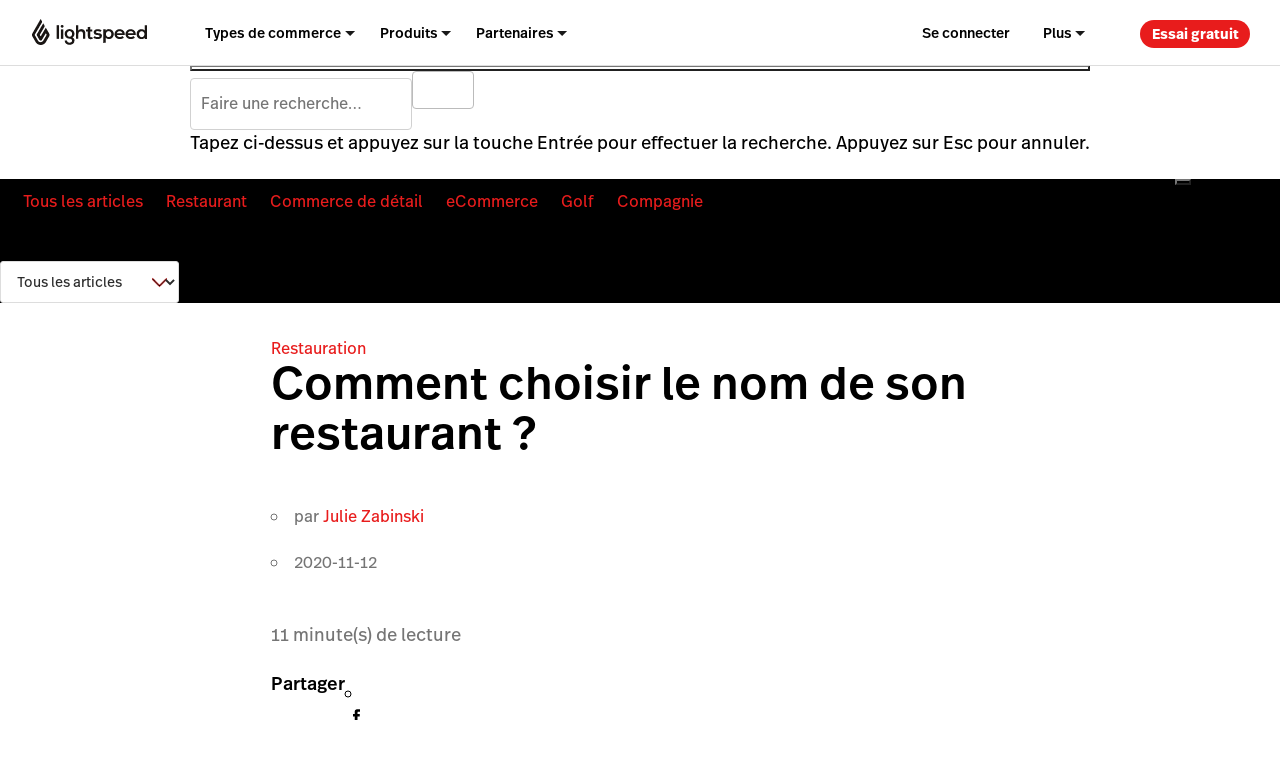

--- FILE ---
content_type: text/html; charset=UTF-8
request_url: https://fr.lightspeedhq.com/blog/generateur-nom-restaurant-boutique/
body_size: 28069
content:
<!DOCTYPE html>


<html lang='fr-ca'>

<head>
    <meta charset="UTF-8">
    <meta name="viewport" content="width=device-width, initial-scale=1">
    <link rel="profile" href="https://gmpg.org/xfn/11">
    <link rel="icon" href="/favicon.ico" type="image/x-icon"/>
    <title>Comment choisir le nom de son restaurant ? | Lightspeed Blog</title>
    <script id="google_consent_mode_script">
window.dataLayer = window.dataLayer || [];
function gtag() {
    dataLayer.push(arguments);
}
gtag("consent", "default", {
        ad_storage: "denied",
        analytics_storage: "denied",
        functionality_storage: "denied",
        personalization_storage: "denied",
        security_storage: "denied",
        ad_user_data: "denied",
        ad_personalization: "denied",
        wait_for_update: 500,
        region: ["AT","BE","BG","HR","CY","CZ","CH","DK","EE","FI","FR","DE","EL","HU","IE","IT","LV","LT","LU","MT","NL","NO","PL","PT","RO","SK","SI","ES","SE","UK","GB","LI","IS","CA-QC"]
    })
    gtag("consent", "default", {
        ad_storage: "granted",
        analytics_storage: "granted",
        functionality_storage: "granted",
        personalization_storage: "granted",
        security_storage: "granted",
        ad_user_data: "granted",
        ad_personalization: "granted",
    });
</script><!-- SET dataLayer's originalLocation variable value -->
<!-- This assigns a value to the custom GTM variable "originalLocation"
     This was built to tackle the Rogue Referral problem, explained here: https://www.simoahava.com/gtm-tips/fix-rogue-referral-problem-single-page-sites/ -->
<script type="text/javascript">
    window.dataLayer = window.dataLayer || [];

    window.dataLayer.push({
        originalLocation:
            document.location.protocol +
            '//' +
            document.location.hostname +
            document.location.pathname +
            document.location.search,
    });
</script>
<!-- END SET dataLayer's originalLocation variable value --><script>
    function shouldDiscard(event) {
        // Ignore JS errors that are created by Facebook bots
        // More info here: https://github.com/lightspeedretail/mkt-hq-website/pull/2046
        var isErrorEvent = event.type === 'error' && event.error.message.includes('Illegal invocation');
        var isFacebook = event.view && event.view.referrer && event.view.referrer.includes('facebook')
        return (isErrorEvent && isFacebook)
    }
</script>

<!--DATADOG ASYNC RUM SNIPPET-->
<script>
    (function(h,o,u,n,d) {
        h=h[d]=h[d]||{q:[],onReady:function(c){h.q.push(c)}}
        d=o.createElement(u);d.async=1;d.src=n
        n=o.getElementsByTagName(u)[0];n.parentNode.insertBefore(d,n)
    })(window,document,'script','https://www.datadoghq-browser-agent.com/us5/v5/datadog-rum.js','DD_RUM')
    window.DD_RUM.onReady(function() {

        window.DD_RUM.init({
            clientToken: 'pub2ad201ddbd2ec49ea39c5bb2e3698e69',
            applicationId: 'a0248e78-1563-4756-9c99-dae28b4d7e1e',
            site: 'us5.datadoghq.com',
            service:'mkt-microblog-browser',
            env: 'production',
            /*
                In config.yml we are doing the same thing ( | cut -c1-7)
                for the map-files-upload. Both versions have to be identical
            */
            version: 'v2.1.2',
            sessionSampleRate: 100,
            trackResources: true,
            trackLongTasks: true,
            sessionReplaySampleRate: 20,
            startSessionReplayRecordingManually: true,

            defaultPrivacyLevel: 'mask-user-input',
            beforeSend: (event) => {
                if (shouldDiscard(event)) {
                    return false
                }
            },
        });
        window.OptanonWrapper = () => {
            if(!!(window.OnetrustActiveGroups && window.OnetrustActiveGroups.includes('C0004'))){
                window.DD_RUM.startSessionReplayRecording()
            }else{
                window.DD_RUM.stopSessionReplayRecording()
            }
        }
    })
</script>


<script>
function phoneTrackingCallback(site_phone_number) {
    return (formatted_number, mobile_number) => {
        var phoneNumberElements = document.querySelectorAll('.js-phone-link');
        phoneNumberElements.forEach(el => {
            if (el) {
                el.href = `tel:${mobile_number}`;
                //this check is necessary to ignore changing the content in case the phone number content is an svg icon or an image.
                if (el.innerHTML.trim() === site_phone_number.trim()) {
                    el.innerHTML = '';
                    el.appendChild(document.createTextNode(formatted_number));
                }
            }
        });
    };
}
</script><link rel="alternate" href="https://fr.lightspeedhq.com/blog/generateur-nom-restaurant-boutique/" hreflang="fr-ca"/>
<link rel="alternate" href="https://fr.lightspeedhq.be/blog/generateur-nom-restaurant-boutique/" hreflang="fr-be"/>
<link rel="alternate" href="https://www.lightspeedhq.fr/blog/generateur-nom-restaurant-boutique/" hreflang="fr-fr"/>

    <meta name="p:domain_verify" content="5b33cd0530cb4d1818ee74ca3e7bdcb5"/>
    <script type='text/javascript' src='//cdn.bizible.com/scripts/bizible.js' async='async'></script>
    <meta name='robots' content='index, follow, max-image-preview:large, max-snippet:-1, max-video-preview:-1' />
	<style>img:is([sizes="auto" i], [sizes^="auto," i]) { contain-intrinsic-size: 3000px 1500px }</style>
	
<!-- Google Tag Manager for WordPress by gtm4wp.com -->
<script data-cfasync="false" data-pagespeed-no-defer>
	var gtm4wp_datalayer_name = "dataLayer";
	var dataLayer = dataLayer || [];
</script>
<!-- End Google Tag Manager for WordPress by gtm4wp.com -->
	<!-- This site is optimized with the Yoast SEO Premium plugin  - https://yoast.com/wordpress/plugins/seo/ -->
	<meta name="description" content="Trouver un nom de restaurant peut s&#039;avérer un grand défi. C&#039;est pourquoi nous vous proposons quelques conseils et outils !" />
	<link rel="canonical" href="https://fr.lightspeedhq.com/blog/generateur-nom-restaurant-boutique/" />
	<meta property="og:locale" content="fr_FR" />
	<meta property="og:type" content="article" />
	<meta property="og:title" content="Comment choisir le nom de son restaurant ?" />
	<meta property="og:description" content="Trouver un nom de restaurant peut s&#039;avérer un grand défi. C&#039;est pourquoi nous vous proposons quelques conseils et outils !" />
	<meta property="og:url" content="https://fr.lightspeedhq.com/blog/generateur-nom-restaurant-boutique/" />
	<meta property="og:site_name" content="Lightspeed" />
	<meta property="article:publisher" content="https://www.facebook.com/LightspeedHQ/" />
	<meta property="article:published_time" content="2020-11-12T00:04:29+00:00" />
	<meta property="article:modified_time" content="2023-03-09T15:54:14+00:00" />
	<meta property="og:image" content="https://blog-assets.lightspeedhq.com/img/2019/04/3e189af2-45739784_2533606909990640_7402869162541842432_o-e1578646735233.jpg" />
	<meta property="og:image:width" content="1672" />
	<meta property="og:image:height" content="769" />
	<meta property="og:image:type" content="image/jpeg" />
	<meta name="twitter:card" content="summary_large_image" />
	<meta name="twitter:site" content="@LightspeedHQ" />
	<meta name="twitter:label1" content="Est. reading time" />
	<meta name="twitter:data1" content="9 minutes" />
	<!-- / Yoast SEO Premium plugin. -->


<link rel='dns-prefetch' href='//fr.lightspeedhq.com' />
<link rel='dns-prefetch' href='//lsblog.lightspeedhq.com' />
<style id='classic-theme-styles-inline-css' type='text/css'>
/*! This file is auto-generated */
.wp-block-button__link{color:#fff;background-color:#32373c;border-radius:9999px;box-shadow:none;text-decoration:none;padding:calc(.667em + 2px) calc(1.333em + 2px);font-size:1.125em}.wp-block-file__button{background:#32373c;color:#fff;text-decoration:none}
</style>
<style id='global-styles-inline-css' type='text/css'>
:root{--wp--preset--aspect-ratio--square: 1;--wp--preset--aspect-ratio--4-3: 4/3;--wp--preset--aspect-ratio--3-4: 3/4;--wp--preset--aspect-ratio--3-2: 3/2;--wp--preset--aspect-ratio--2-3: 2/3;--wp--preset--aspect-ratio--16-9: 16/9;--wp--preset--aspect-ratio--9-16: 9/16;--wp--preset--color--black: #000000;--wp--preset--color--cyan-bluish-gray: #abb8c3;--wp--preset--color--white: #ffffff;--wp--preset--color--pale-pink: #f78da7;--wp--preset--color--vivid-red: #cf2e2e;--wp--preset--color--luminous-vivid-orange: #ff6900;--wp--preset--color--luminous-vivid-amber: #fcb900;--wp--preset--color--light-green-cyan: #7bdcb5;--wp--preset--color--vivid-green-cyan: #00d084;--wp--preset--color--pale-cyan-blue: #8ed1fc;--wp--preset--color--vivid-cyan-blue: #0693e3;--wp--preset--color--vivid-purple: #9b51e0;--wp--preset--gradient--vivid-cyan-blue-to-vivid-purple: linear-gradient(135deg,rgba(6,147,227,1) 0%,rgb(155,81,224) 100%);--wp--preset--gradient--light-green-cyan-to-vivid-green-cyan: linear-gradient(135deg,rgb(122,220,180) 0%,rgb(0,208,130) 100%);--wp--preset--gradient--luminous-vivid-amber-to-luminous-vivid-orange: linear-gradient(135deg,rgba(252,185,0,1) 0%,rgba(255,105,0,1) 100%);--wp--preset--gradient--luminous-vivid-orange-to-vivid-red: linear-gradient(135deg,rgba(255,105,0,1) 0%,rgb(207,46,46) 100%);--wp--preset--gradient--very-light-gray-to-cyan-bluish-gray: linear-gradient(135deg,rgb(238,238,238) 0%,rgb(169,184,195) 100%);--wp--preset--gradient--cool-to-warm-spectrum: linear-gradient(135deg,rgb(74,234,220) 0%,rgb(151,120,209) 20%,rgb(207,42,186) 40%,rgb(238,44,130) 60%,rgb(251,105,98) 80%,rgb(254,248,76) 100%);--wp--preset--gradient--blush-light-purple: linear-gradient(135deg,rgb(255,206,236) 0%,rgb(152,150,240) 100%);--wp--preset--gradient--blush-bordeaux: linear-gradient(135deg,rgb(254,205,165) 0%,rgb(254,45,45) 50%,rgb(107,0,62) 100%);--wp--preset--gradient--luminous-dusk: linear-gradient(135deg,rgb(255,203,112) 0%,rgb(199,81,192) 50%,rgb(65,88,208) 100%);--wp--preset--gradient--pale-ocean: linear-gradient(135deg,rgb(255,245,203) 0%,rgb(182,227,212) 50%,rgb(51,167,181) 100%);--wp--preset--gradient--electric-grass: linear-gradient(135deg,rgb(202,248,128) 0%,rgb(113,206,126) 100%);--wp--preset--gradient--midnight: linear-gradient(135deg,rgb(2,3,129) 0%,rgb(40,116,252) 100%);--wp--preset--font-size--small: 13px;--wp--preset--font-size--medium: 20px;--wp--preset--font-size--large: 36px;--wp--preset--font-size--x-large: 42px;--wp--preset--spacing--20: 0.44rem;--wp--preset--spacing--30: 0.67rem;--wp--preset--spacing--40: 1rem;--wp--preset--spacing--50: 1.5rem;--wp--preset--spacing--60: 2.25rem;--wp--preset--spacing--70: 3.38rem;--wp--preset--spacing--80: 5.06rem;--wp--preset--shadow--natural: 6px 6px 9px rgba(0, 0, 0, 0.2);--wp--preset--shadow--deep: 12px 12px 50px rgba(0, 0, 0, 0.4);--wp--preset--shadow--sharp: 6px 6px 0px rgba(0, 0, 0, 0.2);--wp--preset--shadow--outlined: 6px 6px 0px -3px rgba(255, 255, 255, 1), 6px 6px rgba(0, 0, 0, 1);--wp--preset--shadow--crisp: 6px 6px 0px rgba(0, 0, 0, 1);}:where(.is-layout-flex){gap: 0.5em;}:where(.is-layout-grid){gap: 0.5em;}body .is-layout-flex{display: flex;}.is-layout-flex{flex-wrap: wrap;align-items: center;}.is-layout-flex > :is(*, div){margin: 0;}body .is-layout-grid{display: grid;}.is-layout-grid > :is(*, div){margin: 0;}:where(.wp-block-columns.is-layout-flex){gap: 2em;}:where(.wp-block-columns.is-layout-grid){gap: 2em;}:where(.wp-block-post-template.is-layout-flex){gap: 1.25em;}:where(.wp-block-post-template.is-layout-grid){gap: 1.25em;}.has-black-color{color: var(--wp--preset--color--black) !important;}.has-cyan-bluish-gray-color{color: var(--wp--preset--color--cyan-bluish-gray) !important;}.has-white-color{color: var(--wp--preset--color--white) !important;}.has-pale-pink-color{color: var(--wp--preset--color--pale-pink) !important;}.has-vivid-red-color{color: var(--wp--preset--color--vivid-red) !important;}.has-luminous-vivid-orange-color{color: var(--wp--preset--color--luminous-vivid-orange) !important;}.has-luminous-vivid-amber-color{color: var(--wp--preset--color--luminous-vivid-amber) !important;}.has-light-green-cyan-color{color: var(--wp--preset--color--light-green-cyan) !important;}.has-vivid-green-cyan-color{color: var(--wp--preset--color--vivid-green-cyan) !important;}.has-pale-cyan-blue-color{color: var(--wp--preset--color--pale-cyan-blue) !important;}.has-vivid-cyan-blue-color{color: var(--wp--preset--color--vivid-cyan-blue) !important;}.has-vivid-purple-color{color: var(--wp--preset--color--vivid-purple) !important;}.has-black-background-color{background-color: var(--wp--preset--color--black) !important;}.has-cyan-bluish-gray-background-color{background-color: var(--wp--preset--color--cyan-bluish-gray) !important;}.has-white-background-color{background-color: var(--wp--preset--color--white) !important;}.has-pale-pink-background-color{background-color: var(--wp--preset--color--pale-pink) !important;}.has-vivid-red-background-color{background-color: var(--wp--preset--color--vivid-red) !important;}.has-luminous-vivid-orange-background-color{background-color: var(--wp--preset--color--luminous-vivid-orange) !important;}.has-luminous-vivid-amber-background-color{background-color: var(--wp--preset--color--luminous-vivid-amber) !important;}.has-light-green-cyan-background-color{background-color: var(--wp--preset--color--light-green-cyan) !important;}.has-vivid-green-cyan-background-color{background-color: var(--wp--preset--color--vivid-green-cyan) !important;}.has-pale-cyan-blue-background-color{background-color: var(--wp--preset--color--pale-cyan-blue) !important;}.has-vivid-cyan-blue-background-color{background-color: var(--wp--preset--color--vivid-cyan-blue) !important;}.has-vivid-purple-background-color{background-color: var(--wp--preset--color--vivid-purple) !important;}.has-black-border-color{border-color: var(--wp--preset--color--black) !important;}.has-cyan-bluish-gray-border-color{border-color: var(--wp--preset--color--cyan-bluish-gray) !important;}.has-white-border-color{border-color: var(--wp--preset--color--white) !important;}.has-pale-pink-border-color{border-color: var(--wp--preset--color--pale-pink) !important;}.has-vivid-red-border-color{border-color: var(--wp--preset--color--vivid-red) !important;}.has-luminous-vivid-orange-border-color{border-color: var(--wp--preset--color--luminous-vivid-orange) !important;}.has-luminous-vivid-amber-border-color{border-color: var(--wp--preset--color--luminous-vivid-amber) !important;}.has-light-green-cyan-border-color{border-color: var(--wp--preset--color--light-green-cyan) !important;}.has-vivid-green-cyan-border-color{border-color: var(--wp--preset--color--vivid-green-cyan) !important;}.has-pale-cyan-blue-border-color{border-color: var(--wp--preset--color--pale-cyan-blue) !important;}.has-vivid-cyan-blue-border-color{border-color: var(--wp--preset--color--vivid-cyan-blue) !important;}.has-vivid-purple-border-color{border-color: var(--wp--preset--color--vivid-purple) !important;}.has-vivid-cyan-blue-to-vivid-purple-gradient-background{background: var(--wp--preset--gradient--vivid-cyan-blue-to-vivid-purple) !important;}.has-light-green-cyan-to-vivid-green-cyan-gradient-background{background: var(--wp--preset--gradient--light-green-cyan-to-vivid-green-cyan) !important;}.has-luminous-vivid-amber-to-luminous-vivid-orange-gradient-background{background: var(--wp--preset--gradient--luminous-vivid-amber-to-luminous-vivid-orange) !important;}.has-luminous-vivid-orange-to-vivid-red-gradient-background{background: var(--wp--preset--gradient--luminous-vivid-orange-to-vivid-red) !important;}.has-very-light-gray-to-cyan-bluish-gray-gradient-background{background: var(--wp--preset--gradient--very-light-gray-to-cyan-bluish-gray) !important;}.has-cool-to-warm-spectrum-gradient-background{background: var(--wp--preset--gradient--cool-to-warm-spectrum) !important;}.has-blush-light-purple-gradient-background{background: var(--wp--preset--gradient--blush-light-purple) !important;}.has-blush-bordeaux-gradient-background{background: var(--wp--preset--gradient--blush-bordeaux) !important;}.has-luminous-dusk-gradient-background{background: var(--wp--preset--gradient--luminous-dusk) !important;}.has-pale-ocean-gradient-background{background: var(--wp--preset--gradient--pale-ocean) !important;}.has-electric-grass-gradient-background{background: var(--wp--preset--gradient--electric-grass) !important;}.has-midnight-gradient-background{background: var(--wp--preset--gradient--midnight) !important;}.has-small-font-size{font-size: var(--wp--preset--font-size--small) !important;}.has-medium-font-size{font-size: var(--wp--preset--font-size--medium) !important;}.has-large-font-size{font-size: var(--wp--preset--font-size--large) !important;}.has-x-large-font-size{font-size: var(--wp--preset--font-size--x-large) !important;}
:where(.wp-block-post-template.is-layout-flex){gap: 1.25em;}:where(.wp-block-post-template.is-layout-grid){gap: 1.25em;}
:where(.wp-block-columns.is-layout-flex){gap: 2em;}:where(.wp-block-columns.is-layout-grid){gap: 2em;}
:root :where(.wp-block-pullquote){font-size: 1.5em;line-height: 1.6;}
</style>
<link rel='stylesheet' id='blog_native_styles-css' href='https://lsblog.lightspeedhq.com/wp-content/themes/ls/prod/css/main.css?ver=1765394302' type='text/css' media='all' />

<!-- Google Tag Manager for WordPress by gtm4wp.com -->
<!-- GTM Container placement set to manual -->
<script data-cfasync="false" data-pagespeed-no-defer type="text/javascript">
	var dataLayer_content = {"pagePostType":"frblog","pagePostType2":"single-frblog","pageCategory":["blog"],"pagePostAuthor":"Julie Zabinski"};
	dataLayer.push( dataLayer_content );
</script>
<script data-cfasync="false" data-pagespeed-no-defer type="text/javascript">
(function(w,d,s,l,i){w[l]=w[l]||[];w[l].push({'gtm.start':
new Date().getTime(),event:'gtm.js'});var f=d.getElementsByTagName(s)[0],
j=d.createElement(s),dl=l!='dataLayer'?'&l='+l:'';j.async=true;j.src=
'//www.googletagmanager.com/gtm.js?id='+i+dl;f.parentNode.insertBefore(j,f);
})(window,document,'script','dataLayer','GTM-P7NVFF');
</script>
<!-- End Google Tag Manager for WordPress by gtm4wp.com -->    <script async src="https://www.googleoptimize.com/optimize.js?id=GTM-TFFVTK8"></script>

    <script type='text/javascript' nomodule
            src='https://cdn.jsdelivr.net/npm/promise-polyfill@8/dist/polyfill.min.js?ver=1'></script>
    <!-- Phone tracking: This is based on the new code here: https://support.google.com/google-ads/answer/6095883?co=ADWORDS.IsAWNCustomer%3Dtrue&hl=en&oco=0 -->
    <script async src="https://www.googletagmanager.com/gtag/js?id=AW-1015423443"></script>
    <script>window.dataLayer = window.dataLayer || [];

        function gtag() {
            dataLayer.push(arguments);
        }

        gtag('js', new Date());
        gtag('config', 'AW-1015423443');</script>

    <script id="cookie_compliance_script" src="https://cdn.cookielaw.org/scripttemplates/otSDKStub.js" data-document-language="true" type="text/javascript" charset="UTF-8" data-domain-script="41ddae23-5c25-4be5-b1e3-f3ba018f19e3"></script><script id="optanon_wrapper_script">
    window.cookieComplianceCallbacks = [];
    window.OptanonWrapper = function() {
        const cookiesCategoriesObject = {
            necessary: 'C0001',
            performance: 'C0002',
            functional: 'C0003',
            targeting: 'C0004',
            social: 'C0005',
        };

        window.cookieComplianceCallbacks.forEach(({ callback, category, rejectCallback, pendingCallback }) => {
            const isCategoryActive = window.OptanonActiveGroups?.includes(cookiesCategoriesObject[category]);
            if(isCategoryActive){
                typeof callback === 'function' && callback();
            } else if (window.OneTrust?.IsAlertBoxClosedAndValid()) {
                if(isCategoryActive){
                    typeof callback === 'function' && callback();
                } else{
                    typeof rejectCallback === 'function' && rejectCallback();
                }
            } else{
                typeof pendingCallback === 'function' && pendingCallback();
            }

        });
    };

    
    
    window.registerCookieComplianceCallback = function(paramsObject) {
        const {
        callback,
        category= 'necessary',
        rejectCallback= () => {},
        pendingCallback= () => {},
        isCallOptanonWrapper= false,
    } = paramsObject;
        if (typeof callback === 'function' && typeof rejectCallback == 'function') {
            window.cookieComplianceCallbacks.push({ callback, category, rejectCallback, pendingCallback });
            if(isCallOptanonWrapper){
                window.OptanonWrapper();
            }
        }
    };
</script>    <script type="text/javascript">
        function OptanonWrapper() { }
    </script>
    <!-- Phone Tracking Snippet -->
    <script>gtag('config', 'AW-1015423443/uDdTCPiQ8moQ08OY5AM', {
            'phone_conversion_number': '855-300-7108',
            'phone_conversion_callback': phoneTrackingCallback('855-300-7108')
        }) </script>
    <link rel="stylesheet" id="main-css" href="https://fr.lightspeedhq.com/wp-content/themes/ls/prod/css/main.css?ver=1769109949" type="text/css" media="all"><link rel="stylesheet" id="tailwind-style-css" href="https://fr.lightspeedhq.com/wp-content/themes/ls/dist/css/tailwind-style.css?ver=1769109947" type="text/css" media="all">    <script data-pin-hover="true" src="//assets.pinterest.com/js/pinit.js"></script>

</head>

<body class="wp-singular frblog-template-default single single-frblog postid-22129 wp-theme-ls singular image-filters-enabled" data-product="other" data-chat="true" data-domain="frhq" data-goal-type="Other" data-chat-type="livechat" data-category="restaurant">

<!-- GTM Container placement set to manual -->
<!-- Google Tag Manager (noscript) -->
				<noscript><iframe src="https://www.googletagmanager.com/ns.html?id=GTM-P7NVFF" height="0" width="0" style="display:none;visibility:hidden" aria-hidden="true"></iframe></noscript>
<!-- End Google Tag Manager (noscript) --><img style="display:none" src="//cdn.bizibly.com/m/postscript"/>
<div id="page" class="hfeed site">

    <div id="content-wrapper">
        <!-- MAIN NAVIGATION START -->

<header role="banner" class="main-site-header-btf"><div class="navigation-btf-desktop__wrapper gb-background-color--lightest"><div class="navigation-btf-desktop navigation-btf-desktop--main gb-flex gb-flex--center-vertical" data-navigation-type="btf-desktop"><a class="navigation-btf__logo" data-lightspeed-flame-logo href="https://fr.lightspeedhq.com/" rel="home" title="Lightspeed Commerce"><svg width="130" height="30" viewbox="0 0 130 31" class="tw:fill-charcoal"><path class="flame" d="M9.85 0L11.25 2.39932C11.55 2.89918 11.55 3.49901 11.25 3.99887L3.05 18.1949L6.85 24.893C7.45 25.9927 8.55 26.5925 9.75 26.5925C10.95 26.5925 12.05 25.8927 12.75 24.893L16.65 18.1949L15.65 16.3954L11.25 23.9932C10.95 24.4931 10.45 24.793 9.85 24.793C9.25 24.793 8.75 24.4931 8.45 23.9932L5.15 18.1949L12.75 4.99859L14.15 7.39792C14.45 7.89778 14.45 8.49761 14.15 8.99747L8.85 18.1949L9.85 19.9944L15.65 9.99718L19.45 16.5953C20.05 17.595 20.05 18.8947 19.45 19.8944L15.65 26.5925C15.05 27.5922 13.25 29.8916 9.95 29.8916C6.65 29.8916 4.85 27.5922 4.25 26.5925L0.45 19.8944C-0.15 18.8947 -0.15 17.595 0.45 16.5953L9.85 0Z"/><path d="M42.5 11.5967C39.5 11.5967 37 13.6961 37 17.0951C37 20.4942 39.1 22.5936 42.5 22.5936C43.9 22.5936 45.3 23.2934 45.3 24.793C45.3 26.2925 44.1 27.1923 42.5 27.1923C40.9 27.1923 39.6 26.2925 39.6 24.793H37C37 27.6921 39.4 29.6916 42.5 29.6916C45.7 29.6916 48 27.7921 48 24.793C48 23.3934 47.6 22.0937 45.7 21.194C47.5 20.3942 48 18.4947 48 17.0951C48 13.7961 45.5 11.5967 42.5 11.5967ZM42.5 20.3942C40.9 20.3942 39.6 18.9946 39.6 17.0951C39.6 15.1957 40.9 13.7961 42.5 13.7961C44.1 13.7961 45.3 15.1957 45.3 17.0951C45.3 19.0946 44.1 20.3942 42.5 20.3942Z"/><path d="M34.1 9.99695C34.9837 9.99695 35.7 9.28081 35.7 8.3974C35.7 7.51399 34.9837 6.79785 34.1 6.79785C33.2163 6.79785 32.5 7.51399 32.5 8.3974C32.5 9.28081 33.2163 9.99695 34.1 9.99695Z"/><path d="M108.3 18.2944C108.6 19.5941 109.8 20.6938 111.7 20.6938C112.7 20.6938 114 20.1939 114.6 19.5941L116.3 21.2936C115.1 22.4932 113.3 23.0931 111.6 23.0931C108.2 23.0931 105.7 20.7937 105.7 17.3947C105.7 14.0956 108.3 11.6963 111.4 11.6963C114.7 11.6963 117.5 13.9956 117.2 18.3944H108.3V18.2944ZM114.7 16.295C114.4 14.9954 113.1 13.8957 111.5 13.8957C110 13.8957 108.7 14.8954 108.3 16.295H114.7Z"/><path d="M95.8998 18.2944C96.1998 19.5941 97.3998 20.6938 99.2998 20.6938C100.3 20.6938 101.6 20.1939 102.2 19.5941L103.9 21.2936C102.7 22.4932 100.9 23.0931 99.1998 23.0931C95.7998 23.0931 93.2998 20.7937 93.2998 17.3947C93.2998 14.0956 95.8998 11.6963 98.9998 11.6963C102.3 11.6963 105.1 13.9956 104.8 18.3944H95.8998V18.2944ZM102.2 16.295C101.9 14.9954 100.6 13.8957 98.9998 13.8957C97.4998 13.8957 96.1998 14.8954 95.7998 16.295H102.2Z"/><path d="M55.7997 11.5964C54.5997 11.5964 53.3997 11.9963 52.3997 13.1959V7.09766H49.6997V22.7932H52.3997V17.1948C52.3997 15.5953 53.4997 14.1957 55.0997 14.1957C56.4997 14.1957 57.5997 14.9954 57.5997 16.9949V22.6933H60.2997V16.7949C60.2997 13.6958 58.8997 11.5964 55.7997 11.5964Z"/><path d="M86.8001 11.5967C85.6001 11.5967 84.1001 12.0965 83.3001 13.2962L83.2001 11.7966H80.6001V27.4922L83.3001 27.1923V21.3939C84.1001 22.5936 85.7001 22.9935 86.9001 22.9935C90.4001 22.9935 92.4001 20.3942 92.4001 17.1951C92.3001 14.096 90.1001 11.5967 86.8001 11.5967ZM86.6001 20.7941C84.8001 20.7941 83.5001 19.0946 83.5001 17.395C83.5001 15.6955 84.6001 13.896 86.6001 13.896C88.5001 13.896 89.7001 15.6955 89.7001 17.395C89.7001 19.0946 88.4001 20.7941 86.6001 20.7941Z"/><path d="M123.8 23.0932C125 23.0932 126.5 22.5933 127.3 21.3936L127.4 22.8932H130V7.09766H127.3V13.1959C126.5 11.9963 124.8 11.6964 123.7 11.6964C120.2 11.6964 118.2 14.2956 118.2 17.4947C118.2 20.5939 120.4 23.0932 123.8 23.0932ZM124 13.9957C125.8 13.9957 127.1 15.6952 127.1 17.3948C127.1 19.0943 126 20.8938 124 20.8938C122.1 20.8938 120.9 19.0943 120.9 17.3948C120.9 15.6952 122.1 13.9957 124 13.9957Z"/><path d="M66.8001 20.9937C66.5001 20.9937 66.2001 20.8937 66.0001 20.6938C65.8001 20.4938 65.8001 20.0939 65.8001 19.6941V14.2956H68.0001L68.2001 11.9962H65.8001V8.99707L63.1001 9.29699V11.9962H61.1001V14.2956H63.1001V19.6941C63.1001 20.7938 63.4001 21.6935 63.9001 22.2933C64.4001 22.8932 65.2001 23.1931 66.2001 23.1931C66.7001 23.1931 67.1001 23.0931 67.6001 22.9931C68.1001 22.8932 68.5001 22.6932 68.8001 22.3933L68.0001 20.5938C67.6001 20.8937 67.2001 20.9937 66.8001 20.9937Z"/><path d="M77.8998 16.9948C76.7998 16.295 75.4998 16.195 74.2998 16.195C73.5998 16.195 72.3998 15.9951 72.3998 14.9954C72.3998 14.2956 73.0998 13.8957 74.3998 13.8957C75.3998 13.8957 76.2998 14.0956 77.0998 14.8954L78.5998 13.0959C77.2998 11.9962 75.9998 11.6963 74.2998 11.6963C72.2998 11.6963 69.6998 12.596 69.6998 15.0953C69.6998 16.095 70.2998 17.0948 71.0998 17.6946C72.0998 18.2944 73.3998 18.3944 74.5998 18.4944C75.3998 18.5943 76.5998 18.7943 76.3998 19.794C76.2998 20.4938 75.3998 20.7937 74.6998 20.7937C73.9998 20.7937 73.2998 20.7937 72.5998 20.5938C71.8998 20.3938 71.2998 20.0939 70.6998 19.694L69.2998 21.3936C69.3998 21.4935 69.4998 21.4935 69.4998 21.4935C71.2998 22.8931 73.6998 23.393 75.8998 22.8931C77.5998 22.4932 78.9998 21.2936 78.9998 19.4941C79.1998 18.4944 78.7998 17.4947 77.8998 16.9948Z"/><path d="M30.5999 7.09766H27.8999V22.7932H30.5999V7.09766Z"/><path d="M35.3997 11.8965H32.6997V22.7934H35.3997V11.8965Z"/></svg></a><nav aria-label="Main Navigation" class="navigation-btf-desktop__nav gb-flex gb-flex--center-vertical"><div class="navigation-btf-desktop__item-group gb-flex gb-flex--center-vertical" role="menubar"><div role="group" class="navigation-btf-desktop__item navigation-btf-desktop__item--not-active navigation-btf-desktop__parent-item navigation-btf-desktop__item--dropdown navigation-btf-desktop__parent-item--dropdown navigation-btf-desktop__parent-item" aria-haspopup="true" data-navigation-group="main" data-navigation-platform="desktop" data-navigation-level="parent"><a class="navigation-btf-desktop__item__link navigation-btf-desktop__parent-item__link navigation-btf-desktop__item__link--dropdown gb-flex gb-flex--center-vertical" href="#" role="menuitem" aria-haspopup="true" aria-expanded="false" data-menu-link>Types de commerce </a><ul class="navigation-btf-desktop__item-group navigation-btf-desktop__sub-links" role="menu" data-navigation-sublinks><li class="navigation-btf-desktop__item navigation-btf-desktop__child-item navigation-btf-desktop__child-item--line navigation-btf-desktop__item--not-active gb-flex gb-flex--column" data-navigation-group="main" data-navigation-platform="desktop" data-navigation-level="child"><a class="navigation-btf-desktop__item__link navigation-btf-desktop__child-item__link gb-flex gb-flex--center-vertical" href="https://fr.lightspeedhq.com/caisse/retail/" role="menuitem" data-menu-link>Vente au d&eacute;tail </a><ul class="navigation-btf-desktop__item-group gb-flex gb-flex--column gb-flex--grow-1" role="menubar"><li class="navigation-btf-desktop__item navigation-btf-desktop__grand-child-item navigation-btf-desktop__item--not-active" data-navigation-group="main" data-navigation-platform="desktop" data-navigation-level="grandchild" tabindex="-1"><a class="navigation-btf-desktop__item__link navigation-btf-desktop__grand-child-item__link gb-flex gb-flex--center-vertical" href="https://fr.lightspeedhq.com/caisse/retail/animalerie/" role="menuitem" data-menu-link>Animaux de compagnie </a></li><li class="navigation-btf-desktop__item navigation-btf-desktop__grand-child-item navigation-btf-desktop__item--not-active" data-navigation-group="main" data-navigation-platform="desktop" data-navigation-level="grandchild" tabindex="-1"><a class="navigation-btf-desktop__item__link navigation-btf-desktop__grand-child-item__link gb-flex gb-flex--center-vertical" href="https://fr.lightspeedhq.com/caisse/retail/boutique-electronique/" role="menuitem" data-menu-link>Articles &eacute;lectroniques </a></li><li class="navigation-btf-desktop__item navigation-btf-desktop__grand-child-item navigation-btf-desktop__item--not-active" data-navigation-group="main" data-navigation-platform="desktop" data-navigation-level="grandchild" tabindex="-1"><a class="navigation-btf-desktop__item__link navigation-btf-desktop__grand-child-item__link gb-flex gb-flex--center-vertical" href="https://fr.lightspeedhq.com/caisse/retail/articles-de-sport/" role="menuitem" data-menu-link>Articles de sport </a></li><li class="navigation-btf-desktop__item navigation-btf-desktop__grand-child-item navigation-btf-desktop__item--not-active" data-navigation-group="main" data-navigation-platform="desktop" data-navigation-level="grandchild" tabindex="-1"><a class="navigation-btf-desktop__item__link navigation-btf-desktop__grand-child-item__link gb-flex gb-flex--center-vertical" href="https://fr.lightspeedhq.com/caisse/retail/boutique-de-deco/" role="menuitem" data-menu-link>Articles pour la maison </a></li><li class="navigation-btf-desktop__item navigation-btf-desktop__grand-child-item navigation-btf-desktop__item--not-active" data-navigation-group="main" data-navigation-platform="desktop" data-navigation-level="grandchild" tabindex="-1"><a class="navigation-btf-desktop__item__link navigation-btf-desktop__grand-child-item__link gb-flex gb-flex--center-vertical" href="https://fr.lightspeedhq.com/caisse/retail/bijouterie/" role="menuitem" data-menu-link>Bijoux </a></li><li class="navigation-btf-desktop__item navigation-btf-desktop__grand-child-item navigation-btf-desktop__item--not-active" data-navigation-group="main" data-navigation-platform="desktop" data-navigation-level="grandchild" tabindex="-1"><a class="navigation-btf-desktop__item__link navigation-btf-desktop__grand-child-item__link gb-flex gb-flex--center-vertical" href="https://fr.lightspeedhq.com/caisse/retail/cbd/" role="menuitem" data-menu-link>Cannabis </a></li><li class="navigation-btf-desktop__item navigation-btf-desktop__grand-child-item navigation-btf-desktop__item--not-active" data-navigation-group="main" data-navigation-platform="desktop" data-navigation-level="grandchild" tabindex="-1"><a class="navigation-btf-desktop__item__link navigation-btf-desktop__grand-child-item__link gb-flex gb-flex--center-vertical" href="https://fr.lightspeedhq.com/caisse/retail/magasin-de-jouets/" role="menuitem" data-menu-link>Jouets </a></li><li class="navigation-btf-desktop__item navigation-btf-desktop__grand-child-item navigation-btf-desktop__item--not-active" data-navigation-group="main" data-navigation-platform="desktop" data-navigation-level="grandchild" tabindex="-1"><a class="navigation-btf-desktop__item__link navigation-btf-desktop__grand-child-item__link gb-flex gb-flex--center-vertical" href="https://fr.lightspeedhq.com/caisse/retail/pdv-vapoteuses/" role="menuitem" data-menu-link>Produits de vapotage </a></li><li class="navigation-btf-desktop__item navigation-btf-desktop__grand-child-item navigation-btf-desktop__item--not-active" data-navigation-group="main" data-navigation-platform="desktop" data-navigation-level="grandchild" tabindex="-1"><a class="navigation-btf-desktop__item__link navigation-btf-desktop__grand-child-item__link gb-flex gb-flex--center-vertical" href="https://fr.lightspeedhq.com/caisse/retail/sante/" role="menuitem" data-menu-link>Produits naturels </a></li><li class="navigation-btf-desktop__item navigation-btf-desktop__grand-child-item navigation-btf-desktop__item--not-active" data-navigation-group="main" data-navigation-platform="desktop" data-navigation-level="grandchild" tabindex="-1"><a class="navigation-btf-desktop__item__link navigation-btf-desktop__grand-child-item__link gb-flex gb-flex--center-vertical" href="https://fr.lightspeedhq.com/caisse/retail/magasin-de-velos/" role="menuitem" data-menu-link>V&eacute;los </a></li><li class="navigation-btf-desktop__item navigation-btf-desktop__grand-child-item navigation-btf-desktop__item--not-active" data-navigation-group="main" data-navigation-platform="desktop" data-navigation-level="grandchild" tabindex="-1"><a class="navigation-btf-desktop__item__link navigation-btf-desktop__grand-child-item__link gb-flex gb-flex--center-vertical" href="https://fr.lightspeedhq.com/caisse/retail/boutique-de-vetements/" role="menuitem" data-menu-link>V&ecirc;tements </a></li></ul></li><li class="navigation-btf-desktop__item navigation-btf-desktop__child-item navigation-btf-desktop__child-item--line navigation-btf-desktop__item--not-active gb-flex gb-flex--column" data-navigation-group="main" data-navigation-platform="desktop" data-navigation-level="child"><a class="navigation-btf-desktop__item__link navigation-btf-desktop__child-item__link gb-flex gb-flex--center-vertical" href="https://fr.lightspeedhq.com/caisse/restaurant/" role="menuitem" data-menu-link>Restauration </a><ul class="navigation-btf-desktop__item-group gb-flex gb-flex--column gb-flex--grow-1" role="menubar"><li class="navigation-btf-desktop__item navigation-btf-desktop__grand-child-item navigation-btf-desktop__item--not-active" data-navigation-group="main" data-navigation-platform="desktop" data-navigation-level="grandchild" tabindex="-1"><a class="navigation-btf-desktop__item__link navigation-btf-desktop__grand-child-item__link gb-flex gb-flex--center-vertical" href="https://fr.lightspeedhq.com/caisse/restaurant/bars-et-nightclubs/" role="menuitem" data-menu-link>Bars et pubs </a></li><li class="navigation-btf-desktop__item navigation-btf-desktop__grand-child-item navigation-btf-desktop__item--not-active" data-navigation-group="main" data-navigation-platform="desktop" data-navigation-level="grandchild" tabindex="-1"><a class="navigation-btf-desktop__item__link navigation-btf-desktop__grand-child-item__link gb-flex gb-flex--center-vertical" href="https://fr.lightspeedhq.com/caisse/restaurant/pdv-systeme-de-caisse-cafe/" role="menuitem" data-menu-link>Caf&eacute;s </a></li><li class="navigation-btf-desktop__item navigation-btf-desktop__grand-child-item navigation-btf-desktop__item--not-active" data-navigation-group="main" data-navigation-platform="desktop" data-navigation-level="grandchild" tabindex="-1"><a class="navigation-btf-desktop__item__link navigation-btf-desktop__grand-child-item__link gb-flex gb-flex--center-vertical" href="https://fr.lightspeedhq.com/caisse/restaurant/pdv-systeme-de-caisse-restaurant-hotel/" role="menuitem" data-menu-link>H&ocirc;tels </a></li><li class="navigation-btf-desktop__item navigation-btf-desktop__grand-child-item navigation-btf-desktop__item--not-active" data-navigation-group="main" data-navigation-platform="desktop" data-navigation-level="grandchild" tabindex="-1"><a class="navigation-btf-desktop__item__link navigation-btf-desktop__grand-child-item__link gb-flex gb-flex--center-vertical" href="https://fr.lightspeedhq.com/caisse/restaurant/restauration-rapide/" role="menuitem" data-menu-link>Restauration rapide </a></li><li class="navigation-btf-desktop__item navigation-btf-desktop__grand-child-item navigation-btf-desktop__item--not-active" data-navigation-group="main" data-navigation-platform="desktop" data-navigation-level="grandchild" tabindex="-1"><a class="navigation-btf-desktop__item__link navigation-btf-desktop__grand-child-item__link gb-flex gb-flex--center-vertical" href="https://fr.lightspeedhq.com/caisse/restaurant/service-complet/" role="menuitem" data-menu-link>Service complet </a></li></ul></li><li class="navigation-btf-desktop__item navigation-btf-desktop__child-item navigation-btf-desktop__child-item--line navigation-btf-desktop__item--not-active gb-flex gb-flex--column" data-navigation-group="main" data-navigation-platform="desktop" data-navigation-level="child"><a class="navigation-btf-desktop__item__link navigation-btf-desktop__child-item__link gb-flex gb-flex--center-vertical" href="https://fr.lightspeedhq.com/golf/" role="menuitem" data-menu-link>Golf </a><ul class="navigation-btf-desktop__item-group gb-flex gb-flex--column gb-flex--grow-1" role="menubar"><li class="navigation-btf-desktop__item navigation-btf-desktop__grand-child-item navigation-btf-desktop__item--not-active" data-navigation-group="main" data-navigation-platform="desktop" data-navigation-level="grandchild" tabindex="-1"><a class="navigation-btf-desktop__item__link navigation-btf-desktop__grand-child-item__link gb-flex gb-flex--center-vertical" href="https://fr.lightspeedhq.com/caisse/golf/regroupement-de-golf/" role="menuitem" data-menu-link>Regroupement de golf </a></li><li class="navigation-btf-desktop__item navigation-btf-desktop__grand-child-item navigation-btf-desktop__item--not-active" data-navigation-group="main" data-navigation-platform="desktop" data-navigation-level="grandchild" tabindex="-1"><a class="navigation-btf-desktop__item__link navigation-btf-desktop__grand-child-item__link gb-flex gb-flex--center-vertical" href="https://fr.lightspeedhq.com/caisse/golf/municipal/" role="menuitem" data-menu-link>Municipal </a></li><li class="navigation-btf-desktop__item navigation-btf-desktop__grand-child-item navigation-btf-desktop__item--not-active" data-navigation-group="main" data-navigation-platform="desktop" data-navigation-level="grandchild" tabindex="-1"><a class="navigation-btf-desktop__item__link navigation-btf-desktop__grand-child-item__link gb-flex gb-flex--center-vertical" href="https://fr.lightspeedhq.com/caisse/golf/prive/" role="menuitem" data-menu-link>Priv&eacute; </a></li><li class="navigation-btf-desktop__item navigation-btf-desktop__grand-child-item navigation-btf-desktop__item--not-active" data-navigation-group="main" data-navigation-platform="desktop" data-navigation-level="grandchild" tabindex="-1"><a class="navigation-btf-desktop__item__link navigation-btf-desktop__grand-child-item__link gb-flex gb-flex--center-vertical" href="https://fr.lightspeedhq.com/caisse/golf/complexe-hotelier/" role="menuitem" data-menu-link>Complexe h&ocirc;telier </a></li></ul></li></ul></div><div role="group" class="navigation-btf-desktop__item navigation-btf-desktop__item--not-active navigation-btf-desktop__parent-item navigation-btf-desktop__item--dropdown navigation-btf-desktop__parent-item--dropdown navigation-btf-desktop__parent-item" aria-haspopup="true" data-navigation-group="main" data-navigation-platform="desktop" data-navigation-level="parent"><a class="navigation-btf-desktop__item__link navigation-btf-desktop__parent-item__link navigation-btf-desktop__item__link--dropdown gb-flex gb-flex--center-vertical" href="#" role="menuitem" aria-haspopup="true" aria-expanded="false" data-menu-link>Produits </a><ul class="navigation-btf-desktop__item-group navigation-btf-desktop__sub-links" role="menu" data-navigation-sublinks><li class="navigation-btf-desktop__item navigation-btf-desktop__child-item navigation-btf-desktop__child-item--line navigation-btf-desktop__item--not-active gb-flex gb-flex--column" data-navigation-group="main" data-navigation-platform="desktop" data-navigation-level="child"><a class="navigation-btf-desktop__item__link navigation-btf-desktop__child-item__link gb-flex gb-flex--center-vertical" href="https://fr.lightspeedhq.com/caisse/retail/" role="menuitem" data-menu-link>Vente au d&eacute;tail </a><ul class="navigation-btf-desktop__item-group gb-flex gb-flex--column gb-flex--grow-1" role="menubar"><li class="navigation-btf-desktop__item navigation-btf-desktop__grand-child-item navigation-btf-desktop__item--not-active" data-navigation-group="main" data-navigation-platform="desktop" data-navigation-level="grandchild" tabindex="-1"><a class="navigation-btf-desktop__item__link navigation-btf-desktop__grand-child-item__link gb-flex gb-flex--center-vertical" href="https://fr.lightspeedhq.com/caisse/retail/" role="menuitem" data-menu-link>Syst&egrave;me de caisse </a></li><li class="navigation-btf-desktop__item navigation-btf-desktop__grand-child-item navigation-btf-desktop__item--not-active" data-navigation-group="main" data-navigation-platform="desktop" data-navigation-level="grandchild" tabindex="-1"><a class="navigation-btf-desktop__item__link navigation-btf-desktop__grand-child-item__link gb-flex gb-flex--center-vertical" href="https://fr.lightspeedhq.com/caisse/retail/payments/" role="menuitem" data-menu-link>Paiements </a></li><li class="navigation-btf-desktop__item navigation-btf-desktop__grand-child-item navigation-btf-desktop__item--not-active" data-navigation-group="main" data-navigation-platform="desktop" data-navigation-level="grandchild" tabindex="-1"><a class="navigation-btf-desktop__item__link navigation-btf-desktop__grand-child-item__link gb-flex gb-flex--center-vertical" href="https://fr.lightspeedhq.com/ecom/" role="menuitem" data-menu-link>Commerce &eacute;lectronique </a></li><li class="navigation-btf-desktop__item navigation-btf-desktop__grand-child-item navigation-btf-desktop__item--not-active" data-navigation-group="main" data-navigation-platform="desktop" data-navigation-level="grandchild" tabindex="-1"><a class="navigation-btf-desktop__item__link navigation-btf-desktop__grand-child-item__link gb-flex gb-flex--center-vertical" href="https://fr.lightspeedhq.com/caisse/retail/plateforme-b2b-vente-en-gros" role="menuitem" data-menu-link>Vente en gros <span class="ls-nav-label">Nouveau</span></a></li><li class="navigation-btf-desktop__item navigation-btf-desktop__grand-child-item navigation-btf-desktop__item--not-active" data-navigation-group="main" data-navigation-platform="desktop" data-navigation-level="grandchild" tabindex="-1"><a class="navigation-btf-desktop__item__link navigation-btf-desktop__grand-child-item__link gb-flex gb-flex--center-vertical" href="https://fr.lightspeedhq.com/caisse/retail/inventory-management-software/" role="menuitem" data-menu-link>Gestion d&#039;inventaire </a></li><li class="navigation-btf-desktop__item navigation-btf-desktop__grand-child-item navigation-btf-desktop__item--not-active" data-navigation-group="main" data-navigation-platform="desktop" data-navigation-level="grandchild" tabindex="-1"><a class="navigation-btf-desktop__item__link navigation-btf-desktop__grand-child-item__link gb-flex gb-flex--center-vertical" href="https://fr.lightspeedhq.com/caisse/retail/analytics/" role="menuitem" data-menu-link>Analyses </a></li><li class="navigation-btf-desktop__item navigation-btf-desktop__grand-child-item navigation-btf-desktop__item--not-active" data-navigation-group="main" data-navigation-platform="desktop" data-navigation-level="grandchild" tabindex="-1"><a class="navigation-btf-desktop__item__link navigation-btf-desktop__grand-child-item__link gb-flex gb-flex--center-vertical" href="https://fr.lightspeedhq.com/caisse/retail/numeriseur/" role="menuitem" data-menu-link>Num&eacute;riseur </a></li><li class="navigation-btf-desktop__item navigation-btf-desktop__grand-child-item navigation-btf-desktop__item--not-active" data-navigation-group="main" data-navigation-platform="desktop" data-navigation-level="grandchild" tabindex="-1"><a class="navigation-btf-desktop__item__link navigation-btf-desktop__grand-child-item__link gb-flex gb-flex--center-vertical" href="https://fr.lightspeedhq.com/caisse/retail/marketing-et-fidelisation/" role="menuitem" data-menu-link>Marketing avanc&eacute; </a></li><li class="navigation-btf-desktop__item navigation-btf-desktop__grand-child-item navigation-btf-desktop__item--not-active" data-navigation-group="main" data-navigation-platform="desktop" data-navigation-level="grandchild" tabindex="-1"><a class="navigation-btf-desktop__item__link navigation-btf-desktop__grand-child-item__link gb-flex gb-flex--center-vertical" href="https://fr.lightspeedhq.com/caisse/retail/comptabilite/" role="menuitem" data-menu-link>Comptabilit&eacute; </a></li><li class="navigation-btf-desktop__item navigation-btf-desktop__grand-child-item navigation-btf-desktop__item--not-active" data-navigation-group="main" data-navigation-platform="desktop" data-navigation-level="grandchild" tabindex="-1"><a class="navigation-btf-desktop__item__link navigation-btf-desktop__grand-child-item__link gb-flex gb-flex--center-vertical" href="https://fr.lightspeedhq.com/caisse/ia/" role="menuitem" data-menu-link>IA Lightspeed <span class="ls-nav-label">Nouveau</span></a></li><li class="navigation-btf-desktop__item navigation-btf-desktop__grand-child-item navigation-btf-desktop__item--not-active" data-navigation-group="main" data-navigation-platform="desktop" data-navigation-level="grandchild" tabindex="-1"><a class="navigation-btf-desktop__item__link navigation-btf-desktop__grand-child-item__link gb-flex gb-flex--center-vertical" href="https://fr.lightspeedhq.com/caisse/paiements/capital" role="menuitem" data-menu-link>Capital <span class="ls-nav-label">Nouveau</span></a></li><li class="navigation-btf-desktop__item navigation-btf-desktop__grand-child-item navigation-btf-desktop__item--not-active" data-navigation-group="main" data-navigation-platform="desktop" data-navigation-level="grandchild" tabindex="-1"><a class="navigation-btf-desktop__item__link navigation-btf-desktop__grand-child-item__link gb-flex gb-flex--center-vertical" href="https://fr.lightspeedhq.com/caisse/retail/vitrine-virtuelle/" role="menuitem" data-menu-link>Vitrine IA <span class="ls-nav-label">Nouveau</span></a></li><li class="navigation-btf-desktop__item navigation-btf-desktop__grand-child-item navigation-btf-desktop__item--not-active" data-navigation-group="main" data-navigation-platform="desktop" data-navigation-level="grandchild" tabindex="-1"><a class="navigation-btf-desktop__item__link navigation-btf-desktop__grand-child-item__link gb-flex gb-flex--center-vertical" href="https://fr.lightspeedhq.com/caisse/retail/commandes-de-service/" role="menuitem" data-menu-link>Commandes de service </a></li><li class="navigation-btf-desktop__item navigation-btf-desktop__grand-child-item navigation-btf-desktop__item--not-active" data-navigation-group="main" data-navigation-platform="desktop" data-navigation-level="grandchild" tabindex="-1"><a class="navigation-btf-desktop__item__link navigation-btf-desktop__grand-child-item__link gb-flex gb-flex--center-vertical" href="https://fr.lightspeedhq.com/caisse/retail/api/" role="menuitem" data-menu-link>Interface API </a></li><li class="navigation-btf-desktop__item navigation-btf-desktop__grand-child-item navigation-btf-desktop__item--not-active" data-navigation-group="main" data-navigation-platform="desktop" data-navigation-level="grandchild" tabindex="-1"><a class="navigation-btf-desktop__item__link navigation-btf-desktop__grand-child-item__link gb-flex gb-flex--center-vertical" href="https://fr.lightspeedhq.com/caisse/retail/paie/" role="menuitem" data-menu-link>Personnel et paie <span class="ls-nav-label">Nouveau</span></a></li><li class="navigation-btf-desktop__item navigation-btf-desktop__grand-child-item navigation-btf-desktop__item--not-active" data-navigation-group="main" data-navigation-platform="desktop" data-navigation-level="grandchild" tabindex="-1"><a class="navigation-btf-desktop__item__link navigation-btf-desktop__grand-child-item__link gb-flex gb-flex--center-vertical" href="https://fr.lightspeedhq.com/caisse/retail/integrations/" role="menuitem" data-menu-link>Int&eacute;grations </a></li><li class="navigation-btf-desktop__item navigation-btf-desktop__grand-child-item navigation-btf-desktop__item--not-active" data-navigation-group="main" data-navigation-platform="desktop" data-navigation-level="grandchild" tabindex="-1"><a class="navigation-btf-desktop__item__link navigation-btf-desktop__grand-child-item__link gb-flex gb-flex--center-vertical" href="https://fr.lightspeedhq.com/caisse/retail/materiel/" role="menuitem" data-menu-link>Mat&eacute;riel </a></li><div class="navigation-btf-desktop__grand-child-item__foot-container navigation-btf-desktop__grand-child-item__foot-container--separated"><li class="navigation-btf-desktop__item navigation-btf-desktop__grand-child-item navigation-btf-desktop__item--not-active" data-navigation-group="main" data-navigation-platform="desktop" data-navigation-level="grandchild" tabindex="-1"><a class="navigation-btf-desktop__item__link navigation-btf-desktop__grand-child-item__link gb-flex gb-flex--center-vertical" href="https://fr.lightspeedhq.com/caisse/retail/prix-forfaits/" role="menuitem" data-menu-link>Prix </a></li></div></ul></li><li class="navigation-btf-desktop__item navigation-btf-desktop__child-item navigation-btf-desktop__child-item--line navigation-btf-desktop__item--not-active gb-flex gb-flex--column" data-navigation-group="main" data-navigation-platform="desktop" data-navigation-level="child"><a class="navigation-btf-desktop__item__link navigation-btf-desktop__child-item__link gb-flex gb-flex--center-vertical" href="https://fr.lightspeedhq.com/caisse/restaurant/" role="menuitem" data-menu-link>Restauration </a><ul class="navigation-btf-desktop__item-group gb-flex gb-flex--column gb-flex--grow-1" role="menubar"><li class="navigation-btf-desktop__item navigation-btf-desktop__grand-child-item navigation-btf-desktop__item--not-active" data-navigation-group="main" data-navigation-platform="desktop" data-navigation-level="grandchild" tabindex="-1"><a class="navigation-btf-desktop__item__link navigation-btf-desktop__grand-child-item__link gb-flex gb-flex--center-vertical" href="https://fr.lightspeedhq.com/caisse/restaurant/" role="menuitem" data-menu-link>Syst&egrave;me de caisse </a></li><li class="navigation-btf-desktop__item navigation-btf-desktop__grand-child-item navigation-btf-desktop__item--not-active" data-navigation-group="main" data-navigation-platform="desktop" data-navigation-level="grandchild" tabindex="-1"><a class="navigation-btf-desktop__item__link navigation-btf-desktop__grand-child-item__link gb-flex gb-flex--center-vertical" href="https://fr.lightspeedhq.com/caisse/restaurant/paiements/" role="menuitem" data-menu-link>Paiements </a></li><li class="navigation-btf-desktop__item navigation-btf-desktop__grand-child-item navigation-btf-desktop__item--not-active" data-navigation-group="main" data-navigation-platform="desktop" data-navigation-level="grandchild" tabindex="-1"><a class="navigation-btf-desktop__item__link navigation-btf-desktop__grand-child-item__link gb-flex gb-flex--center-vertical" href="https://fr.lightspeedhq.com/caisse/restaurant/analyses-avancees/" role="menuitem" data-menu-link>Analyses avanc&eacute;es </a></li><li class="navigation-btf-desktop__item navigation-btf-desktop__grand-child-item navigation-btf-desktop__item--not-active" data-navigation-group="main" data-navigation-platform="desktop" data-navigation-level="grandchild" tabindex="-1"><a class="navigation-btf-desktop__item__link navigation-btf-desktop__grand-child-item__link gb-flex gb-flex--center-vertical" href="https://fr.lightspeedhq.com/caisse/restaurant/inventaire/" role="menuitem" data-menu-link>Inventaire </a></li><li class="navigation-btf-desktop__item navigation-btf-desktop__grand-child-item navigation-btf-desktop__item--not-active" data-navigation-group="main" data-navigation-platform="desktop" data-navigation-level="grandchild" tabindex="-1"><a class="navigation-btf-desktop__item__link navigation-btf-desktop__grand-child-item__link gb-flex gb-flex--center-vertical" href="https://fr.lightspeedhq.com/caisse/restaurant/a-table/" role="menuitem" data-menu-link>&Agrave; table </a></li><li class="navigation-btf-desktop__item navigation-btf-desktop__grand-child-item navigation-btf-desktop__item--not-active" data-navigation-group="main" data-navigation-platform="desktop" data-navigation-level="grandchild" tabindex="-1"><a class="navigation-btf-desktop__item__link navigation-btf-desktop__grand-child-item__link gb-flex gb-flex--center-vertical" href="https://fr.lightspeedhq.com/caisse/restaurant/commande-mobile/" role="menuitem" data-menu-link>Commande mobile </a></li><li class="navigation-btf-desktop__item navigation-btf-desktop__grand-child-item navigation-btf-desktop__item--not-active" data-navigation-group="main" data-navigation-platform="desktop" data-navigation-level="grandchild" tabindex="-1"><a class="navigation-btf-desktop__item__link navigation-btf-desktop__grand-child-item__link gb-flex gb-flex--center-vertical" href="https://fr.lightspeedhq.com/caisse/restaurant/delivery/" role="menuitem" data-menu-link>Livraison </a></li><li class="navigation-btf-desktop__item navigation-btf-desktop__grand-child-item navigation-btf-desktop__item--not-active" data-navigation-group="main" data-navigation-platform="desktop" data-navigation-level="grandchild" tabindex="-1"><a class="navigation-btf-desktop__item__link navigation-btf-desktop__grand-child-item__link gb-flex gb-flex--center-vertical" href="https://fr.lightspeedhq.com/caisse/restaurant/comptabilite/" role="menuitem" data-menu-link>Comptabilit&eacute; </a></li><li class="navigation-btf-desktop__item navigation-btf-desktop__grand-child-item navigation-btf-desktop__item--not-active" data-navigation-group="main" data-navigation-platform="desktop" data-navigation-level="grandchild" tabindex="-1"><a class="navigation-btf-desktop__item__link navigation-btf-desktop__grand-child-item__link gb-flex gb-flex--center-vertical" href="https://fr.lightspeedhq.com/caisse/restaurant/ecran-affichage-cuisine/" role="menuitem" data-menu-link>&Eacute;cran Affichage cuisine <span class="ls-nav-label">Nouveau</span></a></li><li class="navigation-btf-desktop__item navigation-btf-desktop__grand-child-item navigation-btf-desktop__item--not-active" data-navigation-group="main" data-navigation-platform="desktop" data-navigation-level="grandchild" tabindex="-1"><a class="navigation-btf-desktop__item__link navigation-btf-desktop__grand-child-item__link gb-flex gb-flex--center-vertical" href="https://fr.lightspeedhq.com/caisse/restaurant/ecran-affichage-client/" role="menuitem" data-menu-link>&Eacute;cran Affichage client </a></li><li class="navigation-btf-desktop__item navigation-btf-desktop__grand-child-item navigation-btf-desktop__item--not-active" data-navigation-group="main" data-navigation-platform="desktop" data-navigation-level="grandchild" tabindex="-1"><a class="navigation-btf-desktop__item__link navigation-btf-desktop__grand-child-item__link gb-flex gb-flex--center-vertical" href="https://fr.lightspeedhq.com/caisse/restaurant/cadence-lightspeed/" role="menuitem" data-menu-link>Cadence <span class="ls-nav-label">Nouveau</span></a></li><li class="navigation-btf-desktop__item navigation-btf-desktop__grand-child-item navigation-btf-desktop__item--not-active" data-navigation-group="main" data-navigation-platform="desktop" data-navigation-level="grandchild" tabindex="-1"><a class="navigation-btf-desktop__item__link navigation-btf-desktop__grand-child-item__link gb-flex gb-flex--center-vertical" href="https://fr.lightspeedhq.com/caisse/restaurant/paie/" role="menuitem" data-menu-link>Personnel et paie <span class="ls-nav-label">Nouveau</span></a></li><li class="navigation-btf-desktop__item navigation-btf-desktop__grand-child-item navigation-btf-desktop__item--not-active" data-navigation-group="main" data-navigation-platform="desktop" data-navigation-level="grandchild" tabindex="-1"><a class="navigation-btf-desktop__item__link navigation-btf-desktop__grand-child-item__link gb-flex gb-flex--center-vertical" href="https://fr.lightspeedhq.com/caisse/restaurant/taches/" role="menuitem" data-menu-link>T&acirc;ches<span class="ls-nav-label">Nouveau</span></a></li><li class="navigation-btf-desktop__item navigation-btf-desktop__grand-child-item navigation-btf-desktop__item--not-active" data-navigation-group="main" data-navigation-platform="desktop" data-navigation-level="grandchild" tabindex="-1"><a class="navigation-btf-desktop__item__link navigation-btf-desktop__grand-child-item__link gb-flex gb-flex--center-vertical" href="https://fr.lightspeedhq.com/caisse/restaurant/tempo/" role="menuitem" data-menu-link>Tempo <span class="ls-nav-label">Beta</span></a></li><li class="navigation-btf-desktop__item navigation-btf-desktop__grand-child-item navigation-btf-desktop__item--not-active" data-navigation-group="main" data-navigation-platform="desktop" data-navigation-level="grandchild" tabindex="-1"><a class="navigation-btf-desktop__item__link navigation-btf-desktop__grand-child-item__link gb-flex gb-flex--center-vertical" href="https://fr.lightspeedhq.com/caisse/restaurant/references-et-tendances/" role="menuitem" data-menu-link>R&eacute;f&eacute;rences et tendances <span class="ls-nav-label">Nouveau</span></a></li><li class="navigation-btf-desktop__item navigation-btf-desktop__grand-child-item navigation-btf-desktop__item--not-active" data-navigation-group="main" data-navigation-platform="desktop" data-navigation-level="grandchild" tabindex="-1"><a class="navigation-btf-desktop__item__link navigation-btf-desktop__grand-child-item__link gb-flex gb-flex--center-vertical" href="https://fr.lightspeedhq.com/caisse/paiements/capital" role="menuitem" data-menu-link>Capital <span class="ls-nav-label">Nouveau</span></a></li><li class="navigation-btf-desktop__item navigation-btf-desktop__grand-child-item navigation-btf-desktop__item--not-active" data-navigation-group="main" data-navigation-platform="desktop" data-navigation-level="grandchild" tabindex="-1"><a class="navigation-btf-desktop__item__link navigation-btf-desktop__grand-child-item__link gb-flex gb-flex--center-vertical" href="https://fr.lightspeedhq.com/caisse/restaurant/integrations/" role="menuitem" data-menu-link>Int&eacute;grations </a></li><li class="navigation-btf-desktop__item navigation-btf-desktop__grand-child-item navigation-btf-desktop__item--not-active" data-navigation-group="main" data-navigation-platform="desktop" data-navigation-level="grandchild" tabindex="-1"><a class="navigation-btf-desktop__item__link navigation-btf-desktop__grand-child-item__link gb-flex gb-flex--center-vertical" href="https://fr.lightspeedhq.com/caisse/restaurant/materiel/" role="menuitem" data-menu-link>Mat&eacute;riel </a></li><div class="navigation-btf-desktop__grand-child-item__foot-container navigation-btf-desktop__grand-child-item__foot-container--separated"><li class="navigation-btf-desktop__item navigation-btf-desktop__grand-child-item navigation-btf-desktop__item--not-active" data-navigation-group="main" data-navigation-platform="desktop" data-navigation-level="grandchild" tabindex="-1"><a class="navigation-btf-desktop__item__link navigation-btf-desktop__grand-child-item__link gb-flex gb-flex--center-vertical" href="https://fr.lightspeedhq.com/caisse/restaurant/pricing/" role="menuitem" data-menu-link>Prix </a></li></div></ul></li><li class="navigation-btf-desktop__item navigation-btf-desktop__child-item navigation-btf-desktop__child-item--line navigation-btf-desktop__item--not-active gb-flex gb-flex--column" data-navigation-group="main" data-navigation-platform="desktop" data-navigation-level="child"><a class="navigation-btf-desktop__item__link navigation-btf-desktop__child-item__link gb-flex gb-flex--center-vertical" href="https://fr.lightspeedhq.com/golf/" role="menuitem" data-menu-link>Golf </a><ul class="navigation-btf-desktop__item-group gb-flex gb-flex--column gb-flex--grow-1" role="menubar"><li class="navigation-btf-desktop__item navigation-btf-desktop__grand-child-item navigation-btf-desktop__item--not-active" data-navigation-group="main" data-navigation-platform="desktop" data-navigation-level="grandchild" tabindex="-1"><a class="navigation-btf-desktop__item__link navigation-btf-desktop__grand-child-item__link gb-flex gb-flex--center-vertical" href="https://fr.lightspeedhq.com/golf/feuille-de-depart/" role="menuitem" data-menu-link>Feuille de d&eacute;part </a></li><li class="navigation-btf-desktop__item navigation-btf-desktop__grand-child-item navigation-btf-desktop__item--not-active" data-navigation-group="main" data-navigation-platform="desktop" data-navigation-level="grandchild" tabindex="-1"><a class="navigation-btf-desktop__item__link navigation-btf-desktop__grand-child-item__link gb-flex gb-flex--center-vertical" href="https://fr.lightspeedhq.com/golf/point-de-vente/" role="menuitem" data-menu-link>Point de vente </a></li><li class="navigation-btf-desktop__item navigation-btf-desktop__grand-child-item navigation-btf-desktop__item--not-active" data-navigation-group="main" data-navigation-platform="desktop" data-navigation-level="grandchild" tabindex="-1"><a class="navigation-btf-desktop__item__link navigation-btf-desktop__grand-child-item__link gb-flex gb-flex--center-vertical" href="https://fr.lightspeedhq.com/golf/vente-marketing/" role="menuitem" data-menu-link>Ventes et marketing </a></li><li class="navigation-btf-desktop__item navigation-btf-desktop__grand-child-item navigation-btf-desktop__item--not-active" data-navigation-group="main" data-navigation-platform="desktop" data-navigation-level="grandchild" tabindex="-1"><a class="navigation-btf-desktop__item__link navigation-btf-desktop__grand-child-item__link gb-flex gb-flex--center-vertical" href="https://fr.lightspeedhq.com/golf/intelligence-affaires/" role="menuitem" data-menu-link>Intelligence d&#039;affaires </a></li><li class="navigation-btf-desktop__item navigation-btf-desktop__grand-child-item navigation-btf-desktop__item--not-active" data-navigation-group="main" data-navigation-platform="desktop" data-navigation-level="grandchild" tabindex="-1"><a class="navigation-btf-desktop__item__link navigation-btf-desktop__grand-child-item__link gb-flex gb-flex--center-vertical" href="https://fr.lightspeedhq.com/golf/site-web-et-application/" role="menuitem" data-menu-link>Site web et applications </a></li><li class="navigation-btf-desktop__item navigation-btf-desktop__grand-child-item navigation-btf-desktop__item--not-active" data-navigation-group="main" data-navigation-platform="desktop" data-navigation-level="grandchild" tabindex="-1"><a class="navigation-btf-desktop__item__link navigation-btf-desktop__grand-child-item__link gb-flex gb-flex--center-vertical" href="https://fr.lightspeedhq.com/golf/payments/" role="menuitem" data-menu-link>Paiements </a></li><li class="navigation-btf-desktop__item navigation-btf-desktop__grand-child-item navigation-btf-desktop__item--not-active" data-navigation-group="main" data-navigation-platform="desktop" data-navigation-level="grandchild" tabindex="-1"><a class="navigation-btf-desktop__item__link navigation-btf-desktop__grand-child-item__link gb-flex gb-flex--center-vertical" href="https://fr.lightspeedhq.com/golf/comptabilite/" role="menuitem" data-menu-link>Comptabilit&eacute; </a></li><li class="navigation-btf-desktop__item navigation-btf-desktop__grand-child-item navigation-btf-desktop__item--not-active" data-navigation-group="main" data-navigation-platform="desktop" data-navigation-level="grandchild" tabindex="-1"><a class="navigation-btf-desktop__item__link navigation-btf-desktop__grand-child-item__link gb-flex gb-flex--center-vertical" href="https://fr.lightspeedhq.com/caisse/paiements/capital" role="menuitem" data-menu-link>Capital <span class="ls-nav-label">Nouveau</span></a></li><li class="navigation-btf-desktop__item navigation-btf-desktop__grand-child-item navigation-btf-desktop__item--not-active" data-navigation-group="main" data-navigation-platform="desktop" data-navigation-level="grandchild" tabindex="-1"><a class="navigation-btf-desktop__item__link navigation-btf-desktop__grand-child-item__link gb-flex gb-flex--center-vertical" href="https://fr.lightspeedhq.com/golf/integrations/" role="menuitem" data-menu-link>Integrations </a></li><li class="navigation-btf-desktop__item navigation-btf-desktop__grand-child-item navigation-btf-desktop__item--not-active" data-navigation-group="main" data-navigation-platform="desktop" data-navigation-level="grandchild" tabindex="-1"><a class="navigation-btf-desktop__item__link navigation-btf-desktop__grand-child-item__link gb-flex gb-flex--center-vertical" href="https://fr.lightspeedhq.com/golf/materiel/" role="menuitem" data-menu-link>Mat&eacute;riel </a></li><div class="navigation-btf-desktop__grand-child-item__foot-container navigation-btf-desktop__grand-child-item__foot-container--separated"><li class="navigation-btf-desktop__item navigation-btf-desktop__grand-child-item navigation-btf-desktop__item--not-active" data-navigation-group="main" data-navigation-platform="desktop" data-navigation-level="grandchild" tabindex="-1"><a class="navigation-btf-desktop__item__link navigation-btf-desktop__grand-child-item__link gb-flex gb-flex--center-vertical" href="https://fr.lightspeedhq.com/golf/prix-forfaits/" role="menuitem" data-menu-link>Prix </a></li></div></ul></li></ul></div><div role="group" class="navigation-btf-desktop__item navigation-btf-desktop__item--not-active navigation-btf-desktop__parent-item navigation-btf-desktop__item--dropdown navigation-btf-desktop__parent-item--dropdown navigation-btf-desktop__parent-item" aria-haspopup="true" data-navigation-group="main" data-navigation-platform="desktop" data-navigation-level="parent"><a class="navigation-btf-desktop__item__link navigation-btf-desktop__parent-item__link navigation-btf-desktop__item__link--dropdown gb-flex gb-flex--center-vertical" href="#" role="menuitem" aria-haspopup="true" aria-expanded="false" data-menu-link>Partenaires </a><ul class="navigation-btf-desktop__item-group navigation-btf-desktop__sub-links" role="menu" data-navigation-sublinks><li class="navigation-btf-desktop__item navigation-btf-desktop__child-item navigation-btf-desktop__child-item--line navigation-btf-desktop__item--not-active gb-flex gb-flex--column" data-navigation-group="main" data-navigation-platform="desktop" data-navigation-level="child"><a class="navigation-btf-desktop__item__link navigation-btf-desktop__child-item__link gb-flex gb-flex--center-vertical" href="https://fr.lightspeedhq.com/partenaires/" role="menuitem" data-menu-link>Programme partenaire </a><ul class="navigation-btf-desktop__item-group gb-flex gb-flex--column gb-flex--grow-1" role="menubar"><li class="navigation-btf-desktop__item navigation-btf-desktop__grand-child-item navigation-btf-desktop__item--not-active" data-navigation-group="main" data-navigation-platform="desktop" data-navigation-level="grandchild" tabindex="-1"><a class="navigation-btf-desktop__item__link navigation-btf-desktop__grand-child-item__link gb-flex gb-flex--center-vertical" href="https://fr.lightspeedhq.com/partenaires/" role="menuitem" data-menu-link>Devenez partenaire </a></li><li class="navigation-btf-desktop__item navigation-btf-desktop__grand-child-item navigation-btf-desktop__item--not-active" data-navigation-group="main" data-navigation-platform="desktop" data-navigation-level="grandchild" tabindex="-1"><a class="navigation-btf-desktop__item__link navigation-btf-desktop__grand-child-item__link gb-flex gb-flex--center-vertical" href="https://fr.lightspeedhq.com/partenaires/b2b/" role="menuitem" data-menu-link>NuORDER par Lightspeed </a></li><li class="navigation-btf-desktop__item navigation-btf-desktop__grand-child-item navigation-btf-desktop__item--not-active" data-navigation-group="main" data-navigation-platform="desktop" data-navigation-level="grandchild" tabindex="-1"><a class="navigation-btf-desktop__item__link navigation-btf-desktop__grand-child-item__link gb-flex gb-flex--center-vertical" href="https://fr.lightspeedhq.com/partenaires/boite-a-outils/" role="menuitem" data-menu-link>Bo&icirc;te &agrave; outils </a></li></ul></li></ul></div></div><div class="navigation-btf-desktop__item-group navigation-btf-desktop__utility-links gb-flex gb-flex--center-vertical"><div class="navigation-btf-desktop__item"><ul class="navigation-btf-desktop__item-group navigation-btf-desktop__utility-dropdown--resources"><li class="navigation-btf-desktop__item navigation-btf-desktop__item--dropdown navigation-btf-desktop__utility-dropdown" data-navigation-group="main" data-navigation-platform="desktop" data-navigation-level="parent"><button class="navigation-btf-desktop__item__link navigation-btf-desktop__item__link--dropdown navigation-btf-desktop__item__link--utility-dropdown-button" role="menuitem" aria-haspopup="true" data-menu-link>Ressources </button><ul class="navigation-btf-desktop__item-group navigation-btf-desktop__sub-links" role="menu" data-navigation-sublinks><li class="navigation-btf-desktop__item navigation-btf-desktop__grand-child-item navigation-btf-desktop__item--not-active" data-navigation-group="main" data-navigation-platform="desktop" data-navigation-level="grandchild" tabindex="-1"><a class="navigation-btf-desktop__item__link navigation-btf-desktop__grand-child-item__link gb-flex gb-flex--center-vertical" href="https://fr.lightspeedhq.com/blog/" role="menuitem" data-menu-link>Blogue </a></li><li class="navigation-btf-desktop__item navigation-btf-desktop__grand-child-item navigation-btf-desktop__item--not-active" data-navigation-group="main" data-navigation-platform="desktop" data-navigation-level="grandchild" tabindex="-1"><a class="navigation-btf-desktop__item__link navigation-btf-desktop__grand-child-item__link gb-flex gb-flex--center-vertical" href="https://fr.lightspeedhq.com/ressources/retail/" role="menuitem" data-menu-link>Outils pour d&eacute;taillants </a></li><li class="navigation-btf-desktop__item navigation-btf-desktop__grand-child-item navigation-btf-desktop__item--not-active" data-navigation-group="main" data-navigation-platform="desktop" data-navigation-level="grandchild" tabindex="-1"><a class="navigation-btf-desktop__item__link navigation-btf-desktop__grand-child-item__link gb-flex gb-flex--center-vertical" href="https://fr.lightspeedhq.com/ressources/restaurant/" role="menuitem" data-menu-link>Outils pour restaurateurs </a></li><li class="navigation-btf-desktop__item navigation-btf-desktop__grand-child-item navigation-btf-desktop__item--not-active" data-navigation-group="main" data-navigation-platform="desktop" data-navigation-level="grandchild" tabindex="-1"><a class="navigation-btf-desktop__item__link navigation-btf-desktop__grand-child-item__link gb-flex gb-flex--center-vertical" href="https://fr.lightspeedhq.com/ressources/golf/" role="menuitem" data-menu-link>Outils pour clubs de golf </a></li><li class="navigation-btf-desktop__item navigation-btf-desktop__grand-child-item navigation-btf-desktop__item--not-active" data-navigation-group="main" data-navigation-platform="desktop" data-navigation-level="grandchild" tabindex="-1"><a class="navigation-btf-desktop__item__link navigation-btf-desktop__grand-child-item__link gb-flex gb-flex--center-vertical" href="https://fr.lightspeedhq.com/clients/" role="menuitem" data-menu-link>Clients </a></li><li class="navigation-btf-desktop__item navigation-btf-desktop__grand-child-item navigation-btf-desktop__item--not-active" data-navigation-group="main" data-navigation-platform="desktop" data-navigation-level="grandchild" tabindex="-1"><a class="navigation-btf-desktop__item__link navigation-btf-desktop__grand-child-item__link gb-flex gb-flex--center-vertical" href="https://fr.lightspeedhq.com/evenements/" role="menuitem" data-menu-link>Webinaires et &eacute;v&eacute;nements </a></li></ul></li></ul></div><div class="navigation-btf-desktop__item navigation-btf-desktop__item--is-utility navigation-btf-desktop__item--not-active navigation-btf-desktop__item--include-in-dropdown" data-navigation-group="main" data-navigation-platform="desktop" data-navigation-level="parent" role="group"><a class="navigation-btf-desktop__item__link gb-flex gb-flex--center-vertical" href="https://fr.lightspeedhq.com/a-propos/" role="menuitem" data-menu-link>&Agrave; propos </a></div><div class="navigation-btf-desktop__item navigation-btf-desktop__item--is-utility navigation-btf-desktop__item--not-active navigation-btf-desktop__item--include-in-dropdown" data-navigation-group="main" data-navigation-platform="desktop" data-navigation-level="parent" role="group"><a class="navigation-btf-desktop__item__link gb-flex gb-flex--center-vertical" href="https://fr.lightspeedhq.com/support/" role="menuitem" data-menu-link>Aide </a></div><div class="navigation-btf-desktop__item navigation-btf-desktop__item--is-utility navigation-btf-desktop__item--not-active navigation-btf-desktop__item--exclude-from-dropdown" data-navigation-group="main" data-navigation-platform="desktop" data-navigation-level="parent" role="group"><a class="navigation-btf-desktop__item__link gb-flex gb-flex--center-vertical" href="https://fr.lightspeedhq.com/login/" role="menuitem" data-menu-link>Se connecter </a></div><li class="navigation-btf-desktop__item navigation-btf-desktop__utility-dropdown--more" role="group"><ul class="navigation-btf-desktop__item-group navigation-btf-desktop__utility-dropdown"><li class="navigation-btf-desktop__item navigation-btf-desktop__item--dropdown" data-navigation-group="main" data-navigation-platform="desktop" data-navigation-level="parent"><button class="navigation-btf-desktop__item__link navigation-btf-desktop__item__link--dropdown navigation-btf-desktop__item__link--utility-dropdown-button" role="menuitem" aria-haspopup="true" aria-expanded="false" data-menu-link>Plus </button><ul class="navigation-btf-desktop__item-group navigation-btf-desktop__sub-links" data-navigation-sublinks role="menu"><li class="navigation-btf-desktop__item navigation-btf-desktop__grand-child-item navigation-btf-desktop__item--not-active" data-navigation-group="main" data-navigation-platform="desktop" data-navigation-level="grandchild" tabindex="-1"><a class="navigation-btf-desktop__item__link navigation-btf-desktop__grand-child-item__link gb-flex gb-flex--center-vertical" href="https://fr.lightspeedhq.com/a-propos/" role="menuitem" data-menu-link>&Agrave; propos </a></li><li class="navigation-btf-desktop__item navigation-btf-desktop__grand-child-item navigation-btf-desktop__item--not-active" data-navigation-group="main" data-navigation-platform="desktop" data-navigation-level="grandchild" tabindex="-1"><a class="navigation-btf-desktop__item__link navigation-btf-desktop__grand-child-item__link gb-flex gb-flex--center-vertical" href="https://fr.lightspeedhq.com/support/" role="menuitem" data-menu-link>Aide </a></li><li class="navigation-btf-desktop__item navigation-btf-desktop__grand-child-item navigation-btf-desktop__item--not-active" data-navigation-group="main" data-navigation-platform="desktop" data-navigation-level="grandchild" tabindex="-1"><a class="navigation-btf-desktop__item__link navigation-btf-desktop__grand-child-item__link gb-flex gb-flex--center-vertical" href="https://fr.lightspeedhq.com/blog/" role="menuitem" data-menu-link>Blogue </a></li><li class="navigation-btf-desktop__item navigation-btf-desktop__grand-child-item navigation-btf-desktop__item--not-active" data-navigation-group="main" data-navigation-platform="desktop" data-navigation-level="grandchild" tabindex="-1"><a class="navigation-btf-desktop__item__link navigation-btf-desktop__grand-child-item__link gb-flex gb-flex--center-vertical" href="https://fr.lightspeedhq.com/ressources/retail/" role="menuitem" data-menu-link>Outils pour d&eacute;taillants </a></li><li class="navigation-btf-desktop__item navigation-btf-desktop__grand-child-item navigation-btf-desktop__item--not-active" data-navigation-group="main" data-navigation-platform="desktop" data-navigation-level="grandchild" tabindex="-1"><a class="navigation-btf-desktop__item__link navigation-btf-desktop__grand-child-item__link gb-flex gb-flex--center-vertical" href="https://fr.lightspeedhq.com/ressources/restaurant/" role="menuitem" data-menu-link>Outils pour restaurateurs </a></li><li class="navigation-btf-desktop__item navigation-btf-desktop__grand-child-item navigation-btf-desktop__item--not-active" data-navigation-group="main" data-navigation-platform="desktop" data-navigation-level="grandchild" tabindex="-1"><a class="navigation-btf-desktop__item__link navigation-btf-desktop__grand-child-item__link gb-flex gb-flex--center-vertical" href="https://fr.lightspeedhq.com/ressources/golf/" role="menuitem" data-menu-link>Outils pour clubs de golf </a></li><li class="navigation-btf-desktop__item navigation-btf-desktop__grand-child-item navigation-btf-desktop__item--not-active" data-navigation-group="main" data-navigation-platform="desktop" data-navigation-level="grandchild" tabindex="-1"><a class="navigation-btf-desktop__item__link navigation-btf-desktop__grand-child-item__link gb-flex gb-flex--center-vertical" href="https://fr.lightspeedhq.com/clients/" role="menuitem" data-menu-link>Clients </a></li><li class="navigation-btf-desktop__item navigation-btf-desktop__grand-child-item navigation-btf-desktop__item--not-active" data-navigation-group="main" data-navigation-platform="desktop" data-navigation-level="grandchild" tabindex="-1"><a class="navigation-btf-desktop__item__link navigation-btf-desktop__grand-child-item__link gb-flex gb-flex--center-vertical" href="https://fr.lightspeedhq.com/evenements/" role="menuitem" data-menu-link>Webinaires et &eacute;v&eacute;nements </a></li></ul></li></ul></li></div><div class="navigation-btf-desktop__item navigation-btf-desktop__phone-number gb-flex gb-flex--center-vertical" data-navigation-group="main" data-navigation-platform="desktop" data-navigation-level="parent" role="link"><a class="navigation-btf-desktop__item__link navigation-btf-desktop__phone-number__link js-phone-link gb-flex gb-flex--center-vertical" href="https://fr.lightspeedhq.com/tel:" role="menuitem" rel="nofollow" data-tracking-button-name="navigation-btf-desktop__phone-number__link"></a></div><div class="navigation-btf-desktop__cta" data-navigation-group="main" data-navigation-platform="desktop" data-navigation-level="parent"><a href="https://fr.lightspeedhq.com/essai/" rel="nofollow" class="navigation-desktop__cta__btn navigation-btf-desktop__cta__btn gb-button gb-button__cta gb-button__cta--highlight" data-tracking-button-name="navigation-desktop__cta__btn">Essai gratuit</a></div></nav></div></div><div class="gb-background-color--darkest"></div><div class="navigation-btf-mobile" data-navigation-type="btf-mobile"><div class="navigation-btf-mobile__header"><a class="navigation-btf__logo" data-lightspeed-flame-logo href="https://fr.lightspeedhq.com/" rel="home" title="Lightspeed Commerce"><svg width="130" height="30" viewbox="0 0 130 31" class="tw:fill-charcoal"><path class="flame" d="M9.85 0L11.25 2.39932C11.55 2.89918 11.55 3.49901 11.25 3.99887L3.05 18.1949L6.85 24.893C7.45 25.9927 8.55 26.5925 9.75 26.5925C10.95 26.5925 12.05 25.8927 12.75 24.893L16.65 18.1949L15.65 16.3954L11.25 23.9932C10.95 24.4931 10.45 24.793 9.85 24.793C9.25 24.793 8.75 24.4931 8.45 23.9932L5.15 18.1949L12.75 4.99859L14.15 7.39792C14.45 7.89778 14.45 8.49761 14.15 8.99747L8.85 18.1949L9.85 19.9944L15.65 9.99718L19.45 16.5953C20.05 17.595 20.05 18.8947 19.45 19.8944L15.65 26.5925C15.05 27.5922 13.25 29.8916 9.95 29.8916C6.65 29.8916 4.85 27.5922 4.25 26.5925L0.45 19.8944C-0.15 18.8947 -0.15 17.595 0.45 16.5953L9.85 0Z"/><path d="M42.5 11.5967C39.5 11.5967 37 13.6961 37 17.0951C37 20.4942 39.1 22.5936 42.5 22.5936C43.9 22.5936 45.3 23.2934 45.3 24.793C45.3 26.2925 44.1 27.1923 42.5 27.1923C40.9 27.1923 39.6 26.2925 39.6 24.793H37C37 27.6921 39.4 29.6916 42.5 29.6916C45.7 29.6916 48 27.7921 48 24.793C48 23.3934 47.6 22.0937 45.7 21.194C47.5 20.3942 48 18.4947 48 17.0951C48 13.7961 45.5 11.5967 42.5 11.5967ZM42.5 20.3942C40.9 20.3942 39.6 18.9946 39.6 17.0951C39.6 15.1957 40.9 13.7961 42.5 13.7961C44.1 13.7961 45.3 15.1957 45.3 17.0951C45.3 19.0946 44.1 20.3942 42.5 20.3942Z"/><path d="M34.1 9.99695C34.9837 9.99695 35.7 9.28081 35.7 8.3974C35.7 7.51399 34.9837 6.79785 34.1 6.79785C33.2163 6.79785 32.5 7.51399 32.5 8.3974C32.5 9.28081 33.2163 9.99695 34.1 9.99695Z"/><path d="M108.3 18.2944C108.6 19.5941 109.8 20.6938 111.7 20.6938C112.7 20.6938 114 20.1939 114.6 19.5941L116.3 21.2936C115.1 22.4932 113.3 23.0931 111.6 23.0931C108.2 23.0931 105.7 20.7937 105.7 17.3947C105.7 14.0956 108.3 11.6963 111.4 11.6963C114.7 11.6963 117.5 13.9956 117.2 18.3944H108.3V18.2944ZM114.7 16.295C114.4 14.9954 113.1 13.8957 111.5 13.8957C110 13.8957 108.7 14.8954 108.3 16.295H114.7Z"/><path d="M95.8998 18.2944C96.1998 19.5941 97.3998 20.6938 99.2998 20.6938C100.3 20.6938 101.6 20.1939 102.2 19.5941L103.9 21.2936C102.7 22.4932 100.9 23.0931 99.1998 23.0931C95.7998 23.0931 93.2998 20.7937 93.2998 17.3947C93.2998 14.0956 95.8998 11.6963 98.9998 11.6963C102.3 11.6963 105.1 13.9956 104.8 18.3944H95.8998V18.2944ZM102.2 16.295C101.9 14.9954 100.6 13.8957 98.9998 13.8957C97.4998 13.8957 96.1998 14.8954 95.7998 16.295H102.2Z"/><path d="M55.7997 11.5964C54.5997 11.5964 53.3997 11.9963 52.3997 13.1959V7.09766H49.6997V22.7932H52.3997V17.1948C52.3997 15.5953 53.4997 14.1957 55.0997 14.1957C56.4997 14.1957 57.5997 14.9954 57.5997 16.9949V22.6933H60.2997V16.7949C60.2997 13.6958 58.8997 11.5964 55.7997 11.5964Z"/><path d="M86.8001 11.5967C85.6001 11.5967 84.1001 12.0965 83.3001 13.2962L83.2001 11.7966H80.6001V27.4922L83.3001 27.1923V21.3939C84.1001 22.5936 85.7001 22.9935 86.9001 22.9935C90.4001 22.9935 92.4001 20.3942 92.4001 17.1951C92.3001 14.096 90.1001 11.5967 86.8001 11.5967ZM86.6001 20.7941C84.8001 20.7941 83.5001 19.0946 83.5001 17.395C83.5001 15.6955 84.6001 13.896 86.6001 13.896C88.5001 13.896 89.7001 15.6955 89.7001 17.395C89.7001 19.0946 88.4001 20.7941 86.6001 20.7941Z"/><path d="M123.8 23.0932C125 23.0932 126.5 22.5933 127.3 21.3936L127.4 22.8932H130V7.09766H127.3V13.1959C126.5 11.9963 124.8 11.6964 123.7 11.6964C120.2 11.6964 118.2 14.2956 118.2 17.4947C118.2 20.5939 120.4 23.0932 123.8 23.0932ZM124 13.9957C125.8 13.9957 127.1 15.6952 127.1 17.3948C127.1 19.0943 126 20.8938 124 20.8938C122.1 20.8938 120.9 19.0943 120.9 17.3948C120.9 15.6952 122.1 13.9957 124 13.9957Z"/><path d="M66.8001 20.9937C66.5001 20.9937 66.2001 20.8937 66.0001 20.6938C65.8001 20.4938 65.8001 20.0939 65.8001 19.6941V14.2956H68.0001L68.2001 11.9962H65.8001V8.99707L63.1001 9.29699V11.9962H61.1001V14.2956H63.1001V19.6941C63.1001 20.7938 63.4001 21.6935 63.9001 22.2933C64.4001 22.8932 65.2001 23.1931 66.2001 23.1931C66.7001 23.1931 67.1001 23.0931 67.6001 22.9931C68.1001 22.8932 68.5001 22.6932 68.8001 22.3933L68.0001 20.5938C67.6001 20.8937 67.2001 20.9937 66.8001 20.9937Z"/><path d="M77.8998 16.9948C76.7998 16.295 75.4998 16.195 74.2998 16.195C73.5998 16.195 72.3998 15.9951 72.3998 14.9954C72.3998 14.2956 73.0998 13.8957 74.3998 13.8957C75.3998 13.8957 76.2998 14.0956 77.0998 14.8954L78.5998 13.0959C77.2998 11.9962 75.9998 11.6963 74.2998 11.6963C72.2998 11.6963 69.6998 12.596 69.6998 15.0953C69.6998 16.095 70.2998 17.0948 71.0998 17.6946C72.0998 18.2944 73.3998 18.3944 74.5998 18.4944C75.3998 18.5943 76.5998 18.7943 76.3998 19.794C76.2998 20.4938 75.3998 20.7937 74.6998 20.7937C73.9998 20.7937 73.2998 20.7937 72.5998 20.5938C71.8998 20.3938 71.2998 20.0939 70.6998 19.694L69.2998 21.3936C69.3998 21.4935 69.4998 21.4935 69.4998 21.4935C71.2998 22.8931 73.6998 23.393 75.8998 22.8931C77.5998 22.4932 78.9998 21.2936 78.9998 19.4941C79.1998 18.4944 78.7998 17.4947 77.8998 16.9948Z"/><path d="M30.5999 7.09766H27.8999V22.7932H30.5999V7.09766Z"/><path d="M35.3997 11.8965H32.6997V22.7934H35.3997V11.8965Z"/></svg></a><div class="navigation-btf-mobile__header__right"><div class="navigation-btf-mobile__header__burger" data-navigation-btf-mobile="burger"><span></span><span></span><span></span></div></div></div><div class="navigation-btf-mobile__container" data-navigation-btf-mobile="overlay"><nav class="navigation-btf-mobile__sidebar" data-navigation-btf-mobile="container"><div class="navigation-btf-mobile__menu" data-navigation-btf-mobile="menu"><ul class="navigation-btf-mobile__list"><li class="navigation-btf-mobile__mainmenu__item navigation-btf-mobile__menu__item navigation-btf-mobile__item navigation-btf-mobile__item--has-subnav navigation-btf-mobile__item--not-active" data-navigation-btf-mobile="has-subnav" data-navigation-group="main" data-navigation-platform="mobile" data-navigation-level="parent"><a class="navigation-btf-mobile__menu__link" href="#" role="menuitem" data-menu-link>Types de commerce </a><div class="navigation-btf-mobile__submenu"><ul class="navigation-btf-mobile__list"><li class="navigation-btf-mobile__submenu__item navigation-btf-mobile__item navigation-btf-mobile__item--has-subnav navigation-btf-mobile__item--not-active" data-navigation-btf-mobile="has-subnav" data-navigation-group="main" data-navigation-platform="mobile" data-navigation-level="child"><a class="navigation-btf-mobile__submenu__link" href="https://fr.lightspeedhq.com/caisse/retail/" role="menuitem" data-menu-link>Vente au d&eacute;tail </a><div class="navigation-btf-mobile__subsubmenu"><ul class="navigation-btf-mobile__list"><li class="navigation-btf-mobile__subsubmenu__item navigation-btf-mobile__item navigation-btf-mobile__item--not-active" data-navigation-group="main" data-navigation-platform="mobile" data-navigation-level="grandchild"><a class="navigation-btf-mobile__subsubmenu__link navigation-btf-mobile__subsubmenu__link--not-bold" href="https://fr.lightspeedhq.com/caisse/retail/animalerie/" role="menuitem" data-menu-link>Animaux de compagnie </a></li><li class="navigation-btf-mobile__subsubmenu__item navigation-btf-mobile__item navigation-btf-mobile__item--not-active" data-navigation-group="main" data-navigation-platform="mobile" data-navigation-level="grandchild"><a class="navigation-btf-mobile__subsubmenu__link navigation-btf-mobile__subsubmenu__link--not-bold" href="https://fr.lightspeedhq.com/caisse/retail/boutique-electronique/" role="menuitem" data-menu-link>Articles &eacute;lectroniques </a></li><li class="navigation-btf-mobile__subsubmenu__item navigation-btf-mobile__item navigation-btf-mobile__item--not-active" data-navigation-group="main" data-navigation-platform="mobile" data-navigation-level="grandchild"><a class="navigation-btf-mobile__subsubmenu__link navigation-btf-mobile__subsubmenu__link--not-bold" href="https://fr.lightspeedhq.com/caisse/retail/articles-de-sport/" role="menuitem" data-menu-link>Articles de sport </a></li><li class="navigation-btf-mobile__subsubmenu__item navigation-btf-mobile__item navigation-btf-mobile__item--not-active" data-navigation-group="main" data-navigation-platform="mobile" data-navigation-level="grandchild"><a class="navigation-btf-mobile__subsubmenu__link navigation-btf-mobile__subsubmenu__link--not-bold" href="https://fr.lightspeedhq.com/caisse/retail/boutique-de-deco/" role="menuitem" data-menu-link>Articles pour la maison </a></li><li class="navigation-btf-mobile__subsubmenu__item navigation-btf-mobile__item navigation-btf-mobile__item--not-active" data-navigation-group="main" data-navigation-platform="mobile" data-navigation-level="grandchild"><a class="navigation-btf-mobile__subsubmenu__link navigation-btf-mobile__subsubmenu__link--not-bold" href="https://fr.lightspeedhq.com/caisse/retail/bijouterie/" role="menuitem" data-menu-link>Bijoux </a></li><li class="navigation-btf-mobile__subsubmenu__item navigation-btf-mobile__item navigation-btf-mobile__item--not-active" data-navigation-group="main" data-navigation-platform="mobile" data-navigation-level="grandchild"><a class="navigation-btf-mobile__subsubmenu__link navigation-btf-mobile__subsubmenu__link--not-bold" href="https://fr.lightspeedhq.com/caisse/retail/cbd/" role="menuitem" data-menu-link>Cannabis </a></li><li class="navigation-btf-mobile__subsubmenu__item navigation-btf-mobile__item navigation-btf-mobile__item--not-active" data-navigation-group="main" data-navigation-platform="mobile" data-navigation-level="grandchild"><a class="navigation-btf-mobile__subsubmenu__link navigation-btf-mobile__subsubmenu__link--not-bold" href="https://fr.lightspeedhq.com/caisse/retail/magasin-de-jouets/" role="menuitem" data-menu-link>Jouets </a></li><li class="navigation-btf-mobile__subsubmenu__item navigation-btf-mobile__item navigation-btf-mobile__item--not-active" data-navigation-group="main" data-navigation-platform="mobile" data-navigation-level="grandchild"><a class="navigation-btf-mobile__subsubmenu__link navigation-btf-mobile__subsubmenu__link--not-bold" href="https://fr.lightspeedhq.com/caisse/retail/pdv-vapoteuses/" role="menuitem" data-menu-link>Produits de vapotage </a></li><li class="navigation-btf-mobile__subsubmenu__item navigation-btf-mobile__item navigation-btf-mobile__item--not-active" data-navigation-group="main" data-navigation-platform="mobile" data-navigation-level="grandchild"><a class="navigation-btf-mobile__subsubmenu__link navigation-btf-mobile__subsubmenu__link--not-bold" href="https://fr.lightspeedhq.com/caisse/retail/sante/" role="menuitem" data-menu-link>Produits naturels </a></li><li class="navigation-btf-mobile__subsubmenu__item navigation-btf-mobile__item navigation-btf-mobile__item--not-active" data-navigation-group="main" data-navigation-platform="mobile" data-navigation-level="grandchild"><a class="navigation-btf-mobile__subsubmenu__link navigation-btf-mobile__subsubmenu__link--not-bold" href="https://fr.lightspeedhq.com/caisse/retail/magasin-de-velos/" role="menuitem" data-menu-link>V&eacute;los </a></li><li class="navigation-btf-mobile__subsubmenu__item navigation-btf-mobile__item navigation-btf-mobile__item--not-active" data-navigation-group="main" data-navigation-platform="mobile" data-navigation-level="grandchild"><a class="navigation-btf-mobile__subsubmenu__link navigation-btf-mobile__subsubmenu__link--not-bold" href="https://fr.lightspeedhq.com/caisse/retail/boutique-de-vetements/" role="menuitem" data-menu-link>V&ecirc;tements </a></li></ul></div></li><li class="navigation-btf-mobile__submenu__item navigation-btf-mobile__item navigation-btf-mobile__item--has-subnav navigation-btf-mobile__item--not-active" data-navigation-btf-mobile="has-subnav" data-navigation-group="main" data-navigation-platform="mobile" data-navigation-level="child"><a class="navigation-btf-mobile__submenu__link" href="https://fr.lightspeedhq.com/caisse/restaurant/" role="menuitem" data-menu-link>Restauration </a><div class="navigation-btf-mobile__subsubmenu"><ul class="navigation-btf-mobile__list"><li class="navigation-btf-mobile__subsubmenu__item navigation-btf-mobile__item navigation-btf-mobile__item--not-active" data-navigation-group="main" data-navigation-platform="mobile" data-navigation-level="grandchild"><a class="navigation-btf-mobile__subsubmenu__link navigation-btf-mobile__subsubmenu__link--not-bold" href="https://fr.lightspeedhq.com/caisse/restaurant/bars-et-nightclubs/" role="menuitem" data-menu-link>Bars et pubs </a></li><li class="navigation-btf-mobile__subsubmenu__item navigation-btf-mobile__item navigation-btf-mobile__item--not-active" data-navigation-group="main" data-navigation-platform="mobile" data-navigation-level="grandchild"><a class="navigation-btf-mobile__subsubmenu__link navigation-btf-mobile__subsubmenu__link--not-bold" href="https://fr.lightspeedhq.com/caisse/restaurant/pdv-systeme-de-caisse-cafe/" role="menuitem" data-menu-link>Caf&eacute;s </a></li><li class="navigation-btf-mobile__subsubmenu__item navigation-btf-mobile__item navigation-btf-mobile__item--not-active" data-navigation-group="main" data-navigation-platform="mobile" data-navigation-level="grandchild"><a class="navigation-btf-mobile__subsubmenu__link navigation-btf-mobile__subsubmenu__link--not-bold" href="https://fr.lightspeedhq.com/caisse/restaurant/pdv-systeme-de-caisse-restaurant-hotel/" role="menuitem" data-menu-link>H&ocirc;tels </a></li><li class="navigation-btf-mobile__subsubmenu__item navigation-btf-mobile__item navigation-btf-mobile__item--not-active" data-navigation-group="main" data-navigation-platform="mobile" data-navigation-level="grandchild"><a class="navigation-btf-mobile__subsubmenu__link navigation-btf-mobile__subsubmenu__link--not-bold" href="https://fr.lightspeedhq.com/caisse/restaurant/restauration-rapide/" role="menuitem" data-menu-link>Restauration rapide </a></li><li class="navigation-btf-mobile__subsubmenu__item navigation-btf-mobile__item navigation-btf-mobile__item--not-active" data-navigation-group="main" data-navigation-platform="mobile" data-navigation-level="grandchild"><a class="navigation-btf-mobile__subsubmenu__link navigation-btf-mobile__subsubmenu__link--not-bold" href="https://fr.lightspeedhq.com/caisse/restaurant/service-complet/" role="menuitem" data-menu-link>Service complet </a></li></ul></div></li><li class="navigation-btf-mobile__submenu__item navigation-btf-mobile__item navigation-btf-mobile__item--has-subnav navigation-btf-mobile__item--not-active" data-navigation-btf-mobile="has-subnav" data-navigation-group="main" data-navigation-platform="mobile" data-navigation-level="child"><a class="navigation-btf-mobile__submenu__link" href="https://fr.lightspeedhq.com/golf/" role="menuitem" data-menu-link>Golf </a><div class="navigation-btf-mobile__subsubmenu"><ul class="navigation-btf-mobile__list"><li class="navigation-btf-mobile__subsubmenu__item navigation-btf-mobile__item navigation-btf-mobile__item--not-active" data-navigation-group="main" data-navigation-platform="mobile" data-navigation-level="grandchild"><a class="navigation-btf-mobile__subsubmenu__link navigation-btf-mobile__subsubmenu__link--not-bold" href="https://fr.lightspeedhq.com/caisse/golf/regroupement-de-golf/" role="menuitem" data-menu-link>Regroupement de golf </a></li><li class="navigation-btf-mobile__subsubmenu__item navigation-btf-mobile__item navigation-btf-mobile__item--not-active" data-navigation-group="main" data-navigation-platform="mobile" data-navigation-level="grandchild"><a class="navigation-btf-mobile__subsubmenu__link navigation-btf-mobile__subsubmenu__link--not-bold" href="https://fr.lightspeedhq.com/caisse/golf/municipal/" role="menuitem" data-menu-link>Municipal </a></li><li class="navigation-btf-mobile__subsubmenu__item navigation-btf-mobile__item navigation-btf-mobile__item--not-active" data-navigation-group="main" data-navigation-platform="mobile" data-navigation-level="grandchild"><a class="navigation-btf-mobile__subsubmenu__link navigation-btf-mobile__subsubmenu__link--not-bold" href="https://fr.lightspeedhq.com/caisse/golf/prive/" role="menuitem" data-menu-link>Priv&eacute; </a></li><li class="navigation-btf-mobile__subsubmenu__item navigation-btf-mobile__item navigation-btf-mobile__item--not-active" data-navigation-group="main" data-navigation-platform="mobile" data-navigation-level="grandchild"><a class="navigation-btf-mobile__subsubmenu__link navigation-btf-mobile__subsubmenu__link--not-bold" href="https://fr.lightspeedhq.com/caisse/golf/complexe-hotelier/" role="menuitem" data-menu-link>Complexe h&ocirc;telier </a></li></ul></div></li></ul></div></li><li class="navigation-btf-mobile__mainmenu__item navigation-btf-mobile__menu__item navigation-btf-mobile__item navigation-btf-mobile__item--has-subnav navigation-btf-mobile__item--not-active" data-navigation-btf-mobile="has-subnav" data-navigation-group="main" data-navigation-platform="mobile" data-navigation-level="parent"><a class="navigation-btf-mobile__menu__link" href="#" role="menuitem" data-menu-link>Produits </a><div class="navigation-btf-mobile__submenu"><ul class="navigation-btf-mobile__list"><li class="navigation-btf-mobile__submenu__item navigation-btf-mobile__item navigation-btf-mobile__item--has-subnav navigation-btf-mobile__item--not-active" data-navigation-btf-mobile="has-subnav" data-navigation-group="main" data-navigation-platform="mobile" data-navigation-level="child"><a class="navigation-btf-mobile__submenu__link" href="https://fr.lightspeedhq.com/caisse/retail/" role="menuitem" data-menu-link>Vente au d&eacute;tail </a><div class="navigation-btf-mobile__subsubmenu"><ul class="navigation-btf-mobile__list"><li class="navigation-btf-mobile__subsubmenu__item navigation-btf-mobile__item navigation-btf-mobile__item--not-active" data-navigation-group="main" data-navigation-platform="mobile" data-navigation-level="grandchild"><a class="navigation-btf-mobile__subsubmenu__link navigation-btf-mobile__subsubmenu__link--not-bold" href="https://fr.lightspeedhq.com/caisse/retail/" role="menuitem" data-menu-link>Syst&egrave;me de caisse </a></li><li class="navigation-btf-mobile__subsubmenu__item navigation-btf-mobile__item navigation-btf-mobile__item--not-active" data-navigation-group="main" data-navigation-platform="mobile" data-navigation-level="grandchild"><a class="navigation-btf-mobile__subsubmenu__link navigation-btf-mobile__subsubmenu__link--not-bold" href="https://fr.lightspeedhq.com/caisse/retail/payments/" role="menuitem" data-menu-link>Paiements </a></li><li class="navigation-btf-mobile__subsubmenu__item navigation-btf-mobile__item navigation-btf-mobile__item--not-active" data-navigation-group="main" data-navigation-platform="mobile" data-navigation-level="grandchild"><a class="navigation-btf-mobile__subsubmenu__link navigation-btf-mobile__subsubmenu__link--not-bold" href="https://fr.lightspeedhq.com/ecom/" role="menuitem" data-menu-link>Commerce &eacute;lectronique </a></li><li class="navigation-btf-mobile__subsubmenu__item navigation-btf-mobile__item navigation-btf-mobile__item--not-active" data-navigation-group="main" data-navigation-platform="mobile" data-navigation-level="grandchild"><a class="navigation-btf-mobile__subsubmenu__link navigation-btf-mobile__subsubmenu__link--not-bold" href="https://fr.lightspeedhq.com/caisse/retail/plateforme-b2b-vente-en-gros" role="menuitem" data-menu-link>Vente en gros <span class="ls-nav-label">Nouveau</span></a></li><li class="navigation-btf-mobile__subsubmenu__item navigation-btf-mobile__item navigation-btf-mobile__item--not-active" data-navigation-group="main" data-navigation-platform="mobile" data-navigation-level="grandchild"><a class="navigation-btf-mobile__subsubmenu__link navigation-btf-mobile__subsubmenu__link--not-bold" href="https://fr.lightspeedhq.com/caisse/retail/inventory-management-software/" role="menuitem" data-menu-link>Gestion d&#039;inventaire </a></li><li class="navigation-btf-mobile__subsubmenu__item navigation-btf-mobile__item navigation-btf-mobile__item--not-active" data-navigation-group="main" data-navigation-platform="mobile" data-navigation-level="grandchild"><a class="navigation-btf-mobile__subsubmenu__link navigation-btf-mobile__subsubmenu__link--not-bold" href="https://fr.lightspeedhq.com/caisse/retail/analytics/" role="menuitem" data-menu-link>Analyses </a></li><li class="navigation-btf-mobile__subsubmenu__item navigation-btf-mobile__item navigation-btf-mobile__item--not-active" data-navigation-group="main" data-navigation-platform="mobile" data-navigation-level="grandchild"><a class="navigation-btf-mobile__subsubmenu__link navigation-btf-mobile__subsubmenu__link--not-bold" href="https://fr.lightspeedhq.com/caisse/retail/numeriseur/" role="menuitem" data-menu-link>Num&eacute;riseur </a></li><li class="navigation-btf-mobile__subsubmenu__item navigation-btf-mobile__item navigation-btf-mobile__item--not-active" data-navigation-group="main" data-navigation-platform="mobile" data-navigation-level="grandchild"><a class="navigation-btf-mobile__subsubmenu__link navigation-btf-mobile__subsubmenu__link--not-bold" href="https://fr.lightspeedhq.com/caisse/retail/marketing-et-fidelisation/" role="menuitem" data-menu-link>Marketing avanc&eacute; </a></li><li class="navigation-btf-mobile__subsubmenu__item navigation-btf-mobile__item navigation-btf-mobile__item--not-active" data-navigation-group="main" data-navigation-platform="mobile" data-navigation-level="grandchild"><a class="navigation-btf-mobile__subsubmenu__link navigation-btf-mobile__subsubmenu__link--not-bold" href="https://fr.lightspeedhq.com/caisse/retail/comptabilite/" role="menuitem" data-menu-link>Comptabilit&eacute; </a></li><li class="navigation-btf-mobile__subsubmenu__item navigation-btf-mobile__item navigation-btf-mobile__item--not-active" data-navigation-group="main" data-navigation-platform="mobile" data-navigation-level="grandchild"><a class="navigation-btf-mobile__subsubmenu__link navigation-btf-mobile__subsubmenu__link--not-bold" href="https://fr.lightspeedhq.com/caisse/ia/" role="menuitem" data-menu-link>IA Lightspeed <span class="ls-nav-label">Nouveau</span></a></li><li class="navigation-btf-mobile__subsubmenu__item navigation-btf-mobile__item navigation-btf-mobile__item--not-active" data-navigation-group="main" data-navigation-platform="mobile" data-navigation-level="grandchild"><a class="navigation-btf-mobile__subsubmenu__link navigation-btf-mobile__subsubmenu__link--not-bold" href="https://fr.lightspeedhq.com/caisse/paiements/capital" role="menuitem" data-menu-link>Capital <span class="ls-nav-label">Nouveau</span></a></li><li class="navigation-btf-mobile__subsubmenu__item navigation-btf-mobile__item navigation-btf-mobile__item--not-active" data-navigation-group="main" data-navigation-platform="mobile" data-navigation-level="grandchild"><a class="navigation-btf-mobile__subsubmenu__link navigation-btf-mobile__subsubmenu__link--not-bold" href="https://fr.lightspeedhq.com/caisse/retail/vitrine-virtuelle/" role="menuitem" data-menu-link>Vitrine IA <span class="ls-nav-label">Nouveau</span></a></li><li class="navigation-btf-mobile__subsubmenu__item navigation-btf-mobile__item navigation-btf-mobile__item--not-active" data-navigation-group="main" data-navigation-platform="mobile" data-navigation-level="grandchild"><a class="navigation-btf-mobile__subsubmenu__link navigation-btf-mobile__subsubmenu__link--not-bold" href="https://fr.lightspeedhq.com/caisse/retail/commandes-de-service/" role="menuitem" data-menu-link>Commandes de service </a></li><li class="navigation-btf-mobile__subsubmenu__item navigation-btf-mobile__item navigation-btf-mobile__item--not-active" data-navigation-group="main" data-navigation-platform="mobile" data-navigation-level="grandchild"><a class="navigation-btf-mobile__subsubmenu__link navigation-btf-mobile__subsubmenu__link--not-bold" href="https://fr.lightspeedhq.com/caisse/retail/api/" role="menuitem" data-menu-link>Interface API </a></li><li class="navigation-btf-mobile__subsubmenu__item navigation-btf-mobile__item navigation-btf-mobile__item--not-active" data-navigation-group="main" data-navigation-platform="mobile" data-navigation-level="grandchild"><a class="navigation-btf-mobile__subsubmenu__link navigation-btf-mobile__subsubmenu__link--not-bold" href="https://fr.lightspeedhq.com/caisse/retail/paie/" role="menuitem" data-menu-link>Personnel et paie <span class="ls-nav-label">Nouveau</span></a></li><li class="navigation-btf-mobile__subsubmenu__item navigation-btf-mobile__item navigation-btf-mobile__item--not-active" data-navigation-group="main" data-navigation-platform="mobile" data-navigation-level="grandchild"><a class="navigation-btf-mobile__subsubmenu__link navigation-btf-mobile__subsubmenu__link--not-bold" href="https://fr.lightspeedhq.com/caisse/retail/integrations/" role="menuitem" data-menu-link>Int&eacute;grations </a></li><li class="navigation-btf-mobile__subsubmenu__item navigation-btf-mobile__item navigation-btf-mobile__item--not-active" data-navigation-group="main" data-navigation-platform="mobile" data-navigation-level="grandchild"><a class="navigation-btf-mobile__subsubmenu__link navigation-btf-mobile__subsubmenu__link--not-bold" href="https://fr.lightspeedhq.com/caisse/retail/materiel/" role="menuitem" data-menu-link>Mat&eacute;riel </a></li><li class="navigation-btf-mobile__item navigation-btf-mobile__item--not-active" data-navigation-group="main" data-navigation-platform="mobile" data-navigation-level="grandchild"><a class="navigation-btf-mobile__subsubmenu__link navigation-btf-mobile__subsubmenu__link--not-bold" href="https://fr.lightspeedhq.com/caisse/retail/prix-forfaits/" role="menuitem" data-menu-link data-btf-nav-clear-cookie>Prix </a></li></ul></div></li><li class="navigation-btf-mobile__submenu__item navigation-btf-mobile__item navigation-btf-mobile__item--has-subnav navigation-btf-mobile__item--not-active" data-navigation-btf-mobile="has-subnav" data-navigation-group="main" data-navigation-platform="mobile" data-navigation-level="child"><a class="navigation-btf-mobile__submenu__link" href="https://fr.lightspeedhq.com/caisse/restaurant/" role="menuitem" data-menu-link>Restauration </a><div class="navigation-btf-mobile__subsubmenu"><ul class="navigation-btf-mobile__list"><li class="navigation-btf-mobile__subsubmenu__item navigation-btf-mobile__item navigation-btf-mobile__item--not-active" data-navigation-group="main" data-navigation-platform="mobile" data-navigation-level="grandchild"><a class="navigation-btf-mobile__subsubmenu__link navigation-btf-mobile__subsubmenu__link--not-bold" href="https://fr.lightspeedhq.com/caisse/restaurant/" role="menuitem" data-menu-link>Syst&egrave;me de caisse </a></li><li class="navigation-btf-mobile__subsubmenu__item navigation-btf-mobile__item navigation-btf-mobile__item--not-active" data-navigation-group="main" data-navigation-platform="mobile" data-navigation-level="grandchild"><a class="navigation-btf-mobile__subsubmenu__link navigation-btf-mobile__subsubmenu__link--not-bold" href="https://fr.lightspeedhq.com/caisse/restaurant/paiements/" role="menuitem" data-menu-link>Paiements </a></li><li class="navigation-btf-mobile__subsubmenu__item navigation-btf-mobile__item navigation-btf-mobile__item--not-active" data-navigation-group="main" data-navigation-platform="mobile" data-navigation-level="grandchild"><a class="navigation-btf-mobile__subsubmenu__link navigation-btf-mobile__subsubmenu__link--not-bold" href="https://fr.lightspeedhq.com/caisse/restaurant/analyses-avancees/" role="menuitem" data-menu-link>Analyses avanc&eacute;es </a></li><li class="navigation-btf-mobile__subsubmenu__item navigation-btf-mobile__item navigation-btf-mobile__item--not-active" data-navigation-group="main" data-navigation-platform="mobile" data-navigation-level="grandchild"><a class="navigation-btf-mobile__subsubmenu__link navigation-btf-mobile__subsubmenu__link--not-bold" href="https://fr.lightspeedhq.com/caisse/restaurant/inventaire/" role="menuitem" data-menu-link>Inventaire </a></li><li class="navigation-btf-mobile__subsubmenu__item navigation-btf-mobile__item navigation-btf-mobile__item--not-active" data-navigation-group="main" data-navigation-platform="mobile" data-navigation-level="grandchild"><a class="navigation-btf-mobile__subsubmenu__link navigation-btf-mobile__subsubmenu__link--not-bold" href="https://fr.lightspeedhq.com/caisse/restaurant/a-table/" role="menuitem" data-menu-link>&Agrave; table </a></li><li class="navigation-btf-mobile__subsubmenu__item navigation-btf-mobile__item navigation-btf-mobile__item--not-active" data-navigation-group="main" data-navigation-platform="mobile" data-navigation-level="grandchild"><a class="navigation-btf-mobile__subsubmenu__link navigation-btf-mobile__subsubmenu__link--not-bold" href="https://fr.lightspeedhq.com/caisse/restaurant/commande-mobile/" role="menuitem" data-menu-link>Commande mobile </a></li><li class="navigation-btf-mobile__subsubmenu__item navigation-btf-mobile__item navigation-btf-mobile__item--not-active" data-navigation-group="main" data-navigation-platform="mobile" data-navigation-level="grandchild"><a class="navigation-btf-mobile__subsubmenu__link navigation-btf-mobile__subsubmenu__link--not-bold" href="https://fr.lightspeedhq.com/caisse/restaurant/delivery/" role="menuitem" data-menu-link>Livraison </a></li><li class="navigation-btf-mobile__subsubmenu__item navigation-btf-mobile__item navigation-btf-mobile__item--not-active" data-navigation-group="main" data-navigation-platform="mobile" data-navigation-level="grandchild"><a class="navigation-btf-mobile__subsubmenu__link navigation-btf-mobile__subsubmenu__link--not-bold" href="https://fr.lightspeedhq.com/caisse/restaurant/comptabilite/" role="menuitem" data-menu-link>Comptabilit&eacute; </a></li><li class="navigation-btf-mobile__subsubmenu__item navigation-btf-mobile__item navigation-btf-mobile__item--not-active" data-navigation-group="main" data-navigation-platform="mobile" data-navigation-level="grandchild"><a class="navigation-btf-mobile__subsubmenu__link navigation-btf-mobile__subsubmenu__link--not-bold" href="https://fr.lightspeedhq.com/caisse/restaurant/ecran-affichage-cuisine/" role="menuitem" data-menu-link>&Eacute;cran Affichage cuisine <span class="ls-nav-label">Nouveau</span></a></li><li class="navigation-btf-mobile__subsubmenu__item navigation-btf-mobile__item navigation-btf-mobile__item--not-active" data-navigation-group="main" data-navigation-platform="mobile" data-navigation-level="grandchild"><a class="navigation-btf-mobile__subsubmenu__link navigation-btf-mobile__subsubmenu__link--not-bold" href="https://fr.lightspeedhq.com/caisse/restaurant/ecran-affichage-client/" role="menuitem" data-menu-link>&Eacute;cran Affichage client </a></li><li class="navigation-btf-mobile__subsubmenu__item navigation-btf-mobile__item navigation-btf-mobile__item--not-active" data-navigation-group="main" data-navigation-platform="mobile" data-navigation-level="grandchild"><a class="navigation-btf-mobile__subsubmenu__link navigation-btf-mobile__subsubmenu__link--not-bold" href="https://fr.lightspeedhq.com/caisse/restaurant/cadence-lightspeed/" role="menuitem" data-menu-link>Cadence <span class="ls-nav-label">Nouveau</span></a></li><li class="navigation-btf-mobile__subsubmenu__item navigation-btf-mobile__item navigation-btf-mobile__item--not-active" data-navigation-group="main" data-navigation-platform="mobile" data-navigation-level="grandchild"><a class="navigation-btf-mobile__subsubmenu__link navigation-btf-mobile__subsubmenu__link--not-bold" href="https://fr.lightspeedhq.com/caisse/restaurant/paie/" role="menuitem" data-menu-link>Personnel et paie <span class="ls-nav-label">Nouveau</span></a></li><li class="navigation-btf-mobile__subsubmenu__item navigation-btf-mobile__item navigation-btf-mobile__item--not-active" data-navigation-group="main" data-navigation-platform="mobile" data-navigation-level="grandchild"><a class="navigation-btf-mobile__subsubmenu__link navigation-btf-mobile__subsubmenu__link--not-bold" href="https://fr.lightspeedhq.com/caisse/restaurant/taches/" role="menuitem" data-menu-link>T&acirc;ches<span class="ls-nav-label">Nouveau</span></a></li><li class="navigation-btf-mobile__subsubmenu__item navigation-btf-mobile__item navigation-btf-mobile__item--not-active" data-navigation-group="main" data-navigation-platform="mobile" data-navigation-level="grandchild"><a class="navigation-btf-mobile__subsubmenu__link navigation-btf-mobile__subsubmenu__link--not-bold" href="https://fr.lightspeedhq.com/caisse/restaurant/tempo/" role="menuitem" data-menu-link>Tempo <span class="ls-nav-label">Beta</span></a></li><li class="navigation-btf-mobile__subsubmenu__item navigation-btf-mobile__item navigation-btf-mobile__item--not-active" data-navigation-group="main" data-navigation-platform="mobile" data-navigation-level="grandchild"><a class="navigation-btf-mobile__subsubmenu__link navigation-btf-mobile__subsubmenu__link--not-bold" href="https://fr.lightspeedhq.com/caisse/restaurant/references-et-tendances/" role="menuitem" data-menu-link>R&eacute;f&eacute;rences et tendances <span class="ls-nav-label">Nouveau</span></a></li><li class="navigation-btf-mobile__subsubmenu__item navigation-btf-mobile__item navigation-btf-mobile__item--not-active" data-navigation-group="main" data-navigation-platform="mobile" data-navigation-level="grandchild"><a class="navigation-btf-mobile__subsubmenu__link navigation-btf-mobile__subsubmenu__link--not-bold" href="https://fr.lightspeedhq.com/caisse/paiements/capital" role="menuitem" data-menu-link>Capital <span class="ls-nav-label">Nouveau</span></a></li><li class="navigation-btf-mobile__subsubmenu__item navigation-btf-mobile__item navigation-btf-mobile__item--not-active" data-navigation-group="main" data-navigation-platform="mobile" data-navigation-level="grandchild"><a class="navigation-btf-mobile__subsubmenu__link navigation-btf-mobile__subsubmenu__link--not-bold" href="https://fr.lightspeedhq.com/caisse/restaurant/integrations/" role="menuitem" data-menu-link>Int&eacute;grations </a></li><li class="navigation-btf-mobile__subsubmenu__item navigation-btf-mobile__item navigation-btf-mobile__item--not-active" data-navigation-group="main" data-navigation-platform="mobile" data-navigation-level="grandchild"><a class="navigation-btf-mobile__subsubmenu__link navigation-btf-mobile__subsubmenu__link--not-bold" href="https://fr.lightspeedhq.com/caisse/restaurant/materiel/" role="menuitem" data-menu-link>Mat&eacute;riel </a></li><li class="navigation-btf-mobile__item navigation-btf-mobile__item--not-active" data-navigation-group="main" data-navigation-platform="mobile" data-navigation-level="grandchild"><a class="navigation-btf-mobile__subsubmenu__link navigation-btf-mobile__subsubmenu__link--not-bold" href="https://fr.lightspeedhq.com/caisse/restaurant/pricing/" role="menuitem" data-menu-link data-btf-nav-clear-cookie>Prix </a></li></ul></div></li><li class="navigation-btf-mobile__submenu__item navigation-btf-mobile__item navigation-btf-mobile__item--has-subnav navigation-btf-mobile__item--not-active" data-navigation-btf-mobile="has-subnav" data-navigation-group="main" data-navigation-platform="mobile" data-navigation-level="child"><a class="navigation-btf-mobile__submenu__link" href="https://fr.lightspeedhq.com/golf/" role="menuitem" data-menu-link>Golf </a><div class="navigation-btf-mobile__subsubmenu"><ul class="navigation-btf-mobile__list"><li class="navigation-btf-mobile__subsubmenu__item navigation-btf-mobile__item navigation-btf-mobile__item--not-active" data-navigation-group="main" data-navigation-platform="mobile" data-navigation-level="grandchild"><a class="navigation-btf-mobile__subsubmenu__link navigation-btf-mobile__subsubmenu__link--not-bold" href="https://fr.lightspeedhq.com/golf/feuille-de-depart/" role="menuitem" data-menu-link>Feuille de d&eacute;part </a></li><li class="navigation-btf-mobile__subsubmenu__item navigation-btf-mobile__item navigation-btf-mobile__item--not-active" data-navigation-group="main" data-navigation-platform="mobile" data-navigation-level="grandchild"><a class="navigation-btf-mobile__subsubmenu__link navigation-btf-mobile__subsubmenu__link--not-bold" href="https://fr.lightspeedhq.com/golf/point-de-vente/" role="menuitem" data-menu-link>Point de vente </a></li><li class="navigation-btf-mobile__subsubmenu__item navigation-btf-mobile__item navigation-btf-mobile__item--not-active" data-navigation-group="main" data-navigation-platform="mobile" data-navigation-level="grandchild"><a class="navigation-btf-mobile__subsubmenu__link navigation-btf-mobile__subsubmenu__link--not-bold" href="https://fr.lightspeedhq.com/golf/vente-marketing/" role="menuitem" data-menu-link>Ventes et marketing </a></li><li class="navigation-btf-mobile__subsubmenu__item navigation-btf-mobile__item navigation-btf-mobile__item--not-active" data-navigation-group="main" data-navigation-platform="mobile" data-navigation-level="grandchild"><a class="navigation-btf-mobile__subsubmenu__link navigation-btf-mobile__subsubmenu__link--not-bold" href="https://fr.lightspeedhq.com/golf/intelligence-affaires/" role="menuitem" data-menu-link>Intelligence d&#039;affaires </a></li><li class="navigation-btf-mobile__subsubmenu__item navigation-btf-mobile__item navigation-btf-mobile__item--not-active" data-navigation-group="main" data-navigation-platform="mobile" data-navigation-level="grandchild"><a class="navigation-btf-mobile__subsubmenu__link navigation-btf-mobile__subsubmenu__link--not-bold" href="https://fr.lightspeedhq.com/golf/site-web-et-application/" role="menuitem" data-menu-link>Site web et applications </a></li><li class="navigation-btf-mobile__subsubmenu__item navigation-btf-mobile__item navigation-btf-mobile__item--not-active" data-navigation-group="main" data-navigation-platform="mobile" data-navigation-level="grandchild"><a class="navigation-btf-mobile__subsubmenu__link navigation-btf-mobile__subsubmenu__link--not-bold" href="https://fr.lightspeedhq.com/golf/payments/" role="menuitem" data-menu-link>Paiements </a></li><li class="navigation-btf-mobile__subsubmenu__item navigation-btf-mobile__item navigation-btf-mobile__item--not-active" data-navigation-group="main" data-navigation-platform="mobile" data-navigation-level="grandchild"><a class="navigation-btf-mobile__subsubmenu__link navigation-btf-mobile__subsubmenu__link--not-bold" href="https://fr.lightspeedhq.com/golf/comptabilite/" role="menuitem" data-menu-link>Comptabilit&eacute; </a></li><li class="navigation-btf-mobile__subsubmenu__item navigation-btf-mobile__item navigation-btf-mobile__item--not-active" data-navigation-group="main" data-navigation-platform="mobile" data-navigation-level="grandchild"><a class="navigation-btf-mobile__subsubmenu__link navigation-btf-mobile__subsubmenu__link--not-bold" href="https://fr.lightspeedhq.com/caisse/paiements/capital" role="menuitem" data-menu-link>Capital <span class="ls-nav-label">Nouveau</span></a></li><li class="navigation-btf-mobile__subsubmenu__item navigation-btf-mobile__item navigation-btf-mobile__item--not-active" data-navigation-group="main" data-navigation-platform="mobile" data-navigation-level="grandchild"><a class="navigation-btf-mobile__subsubmenu__link navigation-btf-mobile__subsubmenu__link--not-bold" href="https://fr.lightspeedhq.com/golf/integrations/" role="menuitem" data-menu-link>Integrations </a></li><li class="navigation-btf-mobile__subsubmenu__item navigation-btf-mobile__item navigation-btf-mobile__item--not-active" data-navigation-group="main" data-navigation-platform="mobile" data-navigation-level="grandchild"><a class="navigation-btf-mobile__subsubmenu__link navigation-btf-mobile__subsubmenu__link--not-bold" href="https://fr.lightspeedhq.com/golf/materiel/" role="menuitem" data-menu-link>Mat&eacute;riel </a></li><li class="navigation-btf-mobile__item navigation-btf-mobile__item--not-active" data-navigation-group="main" data-navigation-platform="mobile" data-navigation-level="grandchild"><a class="navigation-btf-mobile__subsubmenu__link navigation-btf-mobile__subsubmenu__link--not-bold" href="https://fr.lightspeedhq.com/golf/prix-forfaits/" role="menuitem" data-menu-link data-btf-nav-clear-cookie>Prix </a></li></ul></div></li></ul></div></li><li class="navigation-btf-mobile__mainmenu__item navigation-btf-mobile__menu__item navigation-btf-mobile__item navigation-btf-mobile__item--has-subnav navigation-btf-mobile__item--not-active" data-navigation-btf-mobile="has-subnav" data-navigation-group="main" data-navigation-platform="mobile" data-navigation-level="parent"><a class="navigation-btf-mobile__menu__link" href="#" role="menuitem" data-menu-link>Partenaires </a><div class="navigation-btf-mobile__submenu"><ul class="navigation-btf-mobile__list"><li class="navigation-btf-mobile__submenu__item navigation-btf-mobile__item navigation-btf-mobile__item--has-subnav navigation-btf-mobile__item--not-active" data-navigation-btf-mobile="has-subnav" data-navigation-group="main" data-navigation-platform="mobile" data-navigation-level="child"><a class="navigation-btf-mobile__submenu__link" href="https://fr.lightspeedhq.com/partenaires/" role="menuitem" data-menu-link>Programme partenaire </a><div class="navigation-btf-mobile__subsubmenu"><ul class="navigation-btf-mobile__list"><li class="navigation-btf-mobile__subsubmenu__item navigation-btf-mobile__item navigation-btf-mobile__item--not-active" data-navigation-group="main" data-navigation-platform="mobile" data-navigation-level="grandchild"><a class="navigation-btf-mobile__subsubmenu__link navigation-btf-mobile__subsubmenu__link--not-bold" href="https://fr.lightspeedhq.com/partenaires/" role="menuitem" data-menu-link>Devenez partenaire </a></li><li class="navigation-btf-mobile__subsubmenu__item navigation-btf-mobile__item navigation-btf-mobile__item--not-active" data-navigation-group="main" data-navigation-platform="mobile" data-navigation-level="grandchild"><a class="navigation-btf-mobile__subsubmenu__link navigation-btf-mobile__subsubmenu__link--not-bold" href="https://fr.lightspeedhq.com/partenaires/b2b/" role="menuitem" data-menu-link>NuORDER par Lightspeed </a></li><li class="navigation-btf-mobile__subsubmenu__item navigation-btf-mobile__item navigation-btf-mobile__item--not-active" data-navigation-group="main" data-navigation-platform="mobile" data-navigation-level="grandchild"><a class="navigation-btf-mobile__subsubmenu__link navigation-btf-mobile__subsubmenu__link--not-bold" href="https://fr.lightspeedhq.com/partenaires/boite-a-outils/" role="menuitem" data-menu-link>Bo&icirc;te &agrave; outils </a></li></ul></div></li></ul></div></li></ul></div><div class="navigation-btf-mobile__trial"><a href="tel:8553007108" rel="nofollow" class="navigation-btf-mobile__trial__button gb-button gb-button__cta gb-button__cta--large gb-button__cta--highlight js-phone-link" data-tracking-button-name="navigation-btf-mobile__trial__button">appelez-nous</a></div><div class="navigation-btf-mobile__utility"><ul class="navigation-btf-mobile__list"><li class="navigation-btf-mobile__item navigation-btf-mobile__item--not-active" data-navigation-group="main" data-navigation-platform="mobile" data-navigation-level="parent"><a class="navigation-btf-mobile__utility__link" href="https://fr.lightspeedhq.com/blog/" role="menuitem" data-menu-link>Blogue </a></li><li class="navigation-btf-mobile__item navigation-btf-mobile__item--not-active" data-navigation-group="main" data-navigation-platform="mobile" data-navigation-level="parent"><a class="navigation-btf-mobile__utility__link" href="https://fr.lightspeedhq.com/ressources/retail/" role="menuitem" data-menu-link>Outils pour d&eacute;taillants </a></li><li class="navigation-btf-mobile__item navigation-btf-mobile__item--not-active" data-navigation-group="main" data-navigation-platform="mobile" data-navigation-level="parent"><a class="navigation-btf-mobile__utility__link" href="https://fr.lightspeedhq.com/ressources/restaurant/" role="menuitem" data-menu-link>Outils pour restaurateurs </a></li><li class="navigation-btf-mobile__item navigation-btf-mobile__item--not-active" data-navigation-group="main" data-navigation-platform="mobile" data-navigation-level="parent"><a class="navigation-btf-mobile__utility__link" href="https://fr.lightspeedhq.com/ressources/golf/" role="menuitem" data-menu-link>Outils pour clubs de golf </a></li><li class="navigation-btf-mobile__item navigation-btf-mobile__item--not-active" data-navigation-group="main" data-navigation-platform="mobile" data-navigation-level="parent"><a class="navigation-btf-mobile__utility__link" href="https://fr.lightspeedhq.com/clients/" role="menuitem" data-menu-link>Clients </a></li><li class="navigation-btf-mobile__item navigation-btf-mobile__item--not-active" data-navigation-group="main" data-navigation-platform="mobile" data-navigation-level="parent"><a class="navigation-btf-mobile__utility__link" href="https://fr.lightspeedhq.com/evenements/" role="menuitem" data-menu-link>Webinaires et &eacute;v&eacute;nements </a></li><li class="navigation-btf-mobile__item navigation-btf-mobile__item--not-active" data-navigation-group="main" data-navigation-platform="mobile" data-navigation-level="parent"><a class="navigation-btf-mobile__utility__link" href="https://fr.lightspeedhq.com/a-propos/" role="menuitem" data-menu-link>&Agrave; propos </a></li><li class="navigation-btf-mobile__item navigation-btf-mobile__item--not-active" data-navigation-group="main" data-navigation-platform="mobile" data-navigation-level="parent"><a class="navigation-btf-mobile__utility__link" href="https://fr.lightspeedhq.com/support/" role="menuitem" data-menu-link>Aide </a></li><li class="navigation-btf-mobile__item navigation-btf-mobile__item--not-active" data-navigation-group="main" data-navigation-platform="mobile" data-navigation-level="parent"><a class="navigation-btf-mobile__utility__link" href="https://fr.lightspeedhq.com/carriere/" role="menuitem" data-menu-link>Carri&egrave;re </a></li><li class="navigation-btf-mobile__item navigation-btf-mobile__item--not-active" data-navigation-group="main" data-navigation-platform="mobile" data-navigation-level="parent"><a class="navigation-btf-mobile__utility__link" href="https://fr.lightspeedhq.com/login/" role="menuitem" data-menu-link>Se connecter </a></li></ul></div><div class="navigation-btf-mobile__list" role="navigation"><div class="navigation-btf-mobile__item local-flag flag-qc" data-navigation-group="main" data-navigation-platform="mobile" data-navigation-level="parent" data-navigation-btf-mobile="language-selector-button"><button id="menu-language-button-1" class="navigation-btf-mobile__utility__link flag-link" aria-haspopup="true" aria-controls="menu-language-selector-1" data-menu-link>CA(FR)</button></div></div><ul id="menu-language-selector-1" class="menu" aria-label="submenu" role="menu" aria-labelledby="menu-language-button-1" data-navigation-btf-mobile="language-selector-menu"><li class="local-flag flag-us menu-item menu-item-type-custom menu-item-object-custom menu-item-home" data-navigation-group="main" data-navigation-platform="parent" data-navigation-level="child"><a href="https://www.lightspeedhq.com/" role="menuitem" aria-label="US(EN)" data-menu-link>US(EN)</a></li><li class="local-flag flag-uk menu-item menu-item-type-custom menu-item-object-custom menu-item-home" data-navigation-group="main" data-navigation-platform="parent" data-navigation-level="child"><a href="https://www.lightspeedhq.com/uk/" role="menuitem" aria-label="UK(EN)" data-menu-link>UK(EN)</a></li><li class="local-flag flag-ca menu-item menu-item-type-custom menu-item-object-custom menu-item-home" data-navigation-group="main" data-navigation-platform="parent" data-navigation-level="child"><a href="https://www.lightspeedhq.com/" role="menuitem" aria-label="CA(EN)" data-menu-link>CA(EN)</a></li><li class="local-flag flag-au menu-item menu-item-type-custom menu-item-object-custom menu-item-home" data-navigation-group="main" data-navigation-platform="parent" data-navigation-level="child"><a href="https://www.lightspeedhq.com/au/" role="menuitem" aria-label="AU(EN)" data-menu-link>AU(EN)</a></li><li class="local-flag flag-qc menu-item menu-item-type-custom menu-item-object-custom menu-item-home" data-navigation-group="main" data-navigation-platform="parent" data-navigation-level="child"><a href="https://fr.lightspeedhq.com/" role="menuitem" aria-label="CA(FR)" data-menu-link>CA(FR)</a></li><li class="local-flag flag-nl menu-item menu-item-type-custom menu-item-object-custom menu-item-home" data-navigation-group="main" data-navigation-platform="parent" data-navigation-level="child"><a href="https://www.lightspeedhq.nl/" role="menuitem" aria-label="NL(NL)" data-menu-link>NL(NL)</a></li><li class="local-flag flag-be menu-item menu-item-type-custom menu-item-object-custom menu-item-home" data-navigation-group="main" data-navigation-platform="parent" data-navigation-level="child"><a href="https://www.lightspeedhq.be/" role="menuitem" aria-label="BE(NL)" data-menu-link>BE(NL)</a></li><li class="local-flag flag-be menu-item menu-item-type-custom menu-item-object-custom menu-item-home" data-navigation-group="main" data-navigation-platform="parent" data-navigation-level="child"><a href="https://fr.lightspeedhq.be/" role="menuitem" aria-label="BE(FR)" data-menu-link>BE(FR)</a></li><li class="local-flag flag-de menu-item menu-item-type-custom menu-item-object-custom menu-item-home" data-navigation-group="main" data-navigation-platform="parent" data-navigation-level="child"><a href="https://www.lightspeedhq.de/" role="menuitem" aria-label="DE(DE)" data-menu-link>DE(DE)</a></li><li class="local-flag flag-mx menu-item menu-item-type-custom menu-item-object-custom menu-item-home" data-navigation-group="main" data-navigation-platform="parent" data-navigation-level="child"><a href="https://www.lightspeedhq.com/mx/" role="menuitem" aria-label="MX(ES)" data-menu-link>MX(ES)</a></li><li class="local-flag flag-fr menu-item menu-item-type-custom menu-item-object-custom menu-item-home" data-navigation-group="main" data-navigation-platform="parent" data-navigation-level="child"><a href="https://www.lightspeedhq.fr/" role="menuitem" aria-label="FR(FR)" data-menu-link>FR(FR)</a></li><li class="local-flag flag-ch menu-item menu-item-type-custom menu-item-object-custom menu-item-home" data-navigation-group="main" data-navigation-platform="parent" data-navigation-level="child"><a href="https://www.lightspeedhq.com/ch/" role="menuitem" aria-label="CH(FR)" data-menu-link>CH(FR)</a></li><li class="local-flag flag-ch menu-item menu-item-type-custom menu-item-object-custom menu-item-home" data-navigation-group="main" data-navigation-platform="parent" data-navigation-level="child"><a href="https://www.lightspeedhq.com/ch-de/" role="menuitem" aria-label="CH(DE)" data-menu-link>CH(DE)</a></li><li class="local-flag flag-no menu-item menu-item-type-custom menu-item-object-custom menu-item-home" data-navigation-group="main" data-navigation-platform="parent" data-navigation-level="child"><a href="https://www.lightspeedhq.no/" role="menuitem" aria-label="NO(NO)" data-menu-link>NO(NO)</a></li></ul></nav></div></div></header><!-- MAIN NAVIGATION END -->
<main id="content" class="site-content">

<div class="search-modal gb-flex gb-flex--center-horizontal gb-flex--center-vertical" data-search-modal><div class="search-modal__container gb-flex gb-flex--center-horizontal gb-flex--column"><button type="button" class="search-modal__close-button" data-search-modal-close></button><form method="get" class="blog__search__form" action="/blog/" __bizdiag="115" __biza="W___"><input type="search" name="s" class="search-modal__input" data-search-modal-input placeholder="Faire une recherche…"><input type="submit" class="search-modal__submit"></form><p class="search-modal__description">Tapez ci-dessus et appuyez sur la touche Entrée pour effectuer la recherche. Appuyez sur Esc pour annuler.</p></div></div><div class="page-blog blog__post" data-blog="blog-page"><div class="blog__header"><div class="row gb-background-color--darkest"><div class="col-xs-9 col-md-10"><div class="blog__category-filter"><div class="u-hide-for-tablet"><ul class="blog__category-filter__list gb-flex"><li class="blog__category-filter__item"><a class="blog__category-filter__link " href="https://fr.lightspeedhq.com/blog/"> Tous les articles </a></li><li class="blog__category-filter__item"><a class="blog__category-filter__link " href="https://fr.lightspeedhq.com/blog/cat/restaurant/"> Restaurant </a></li><li class="blog__category-filter__item"><a class="blog__category-filter__link " href="https://fr.lightspeedhq.com/blog/cat/retail/"> Commerce de détail </a></li><li class="blog__category-filter__item"><a class="blog__category-filter__link " href="https://fr.lightspeedhq.com/blog/cat/ecom/"> eCommerce </a></li><li class="blog__category-filter__item"><a class="blog__category-filter__link " href="https://fr.lightspeedhq.com/blog/cat/golf/"> Golf </a></li><li class="blog__category-filter__item"><a class="blog__category-filter__link " href="https://fr.lightspeedhq.com/blog/cat/company/"> Compagnie </a></li></ul></div><div class="blog__category-filter__dropdown"><select class="blog__category-filter__dropdown__list" data-dropdown-filter><option class="blog__category-filter__dropdown__item" value="https://fr.lightspeedhq.com/blog/"> Tous les articles </option><option class="blog__category-filter__dropdown__item" value="https://fr.lightspeedhq.com/blog/cat/restaurant/"> Restaurant </option><option class="blog__category-filter__dropdown__item" value="https://fr.lightspeedhq.com/blog/cat/retail/"> Commerce de détail </option><option class="blog__category-filter__dropdown__item" value="https://fr.lightspeedhq.com/blog/cat/ecom/"> eCommerce </option><option class="blog__category-filter__dropdown__item" value="https://fr.lightspeedhq.com/blog/cat/golf/"> Golf </option><option class="blog__category-filter__dropdown__item" value="https://fr.lightspeedhq.com/blog/cat/company/"> Compagnie </option></select></div></div></div><div class="col-xs-3 col-md-2"><div class="blog__search__button-container gb-flex gb-flex--center-horizontal gb-flex--center-vertical"><button type="button" class="blog__search__button" data-search-modal-trigger></button></div></div></div></div><div class="container gb-spacing"><article><div class="post__content"><div class="row"><div class="col-xs-12 col-md-8 col-md-push-2"><a href="https://fr.lightspeedhq.com/blog/cat/restaurant/" title="Restauration" class="post__pill"> Restauration </a><h1 class="post__content__title">Comment choisir le nom de son restaurant ?</h1><div class="row"><div class="col-xs-12 post__meta"><div><div class="gb-flex--on-tablet-desktop gb-flex--center-vertical post__author-date"><ul class="post__author-date__list gb-text-color--midtone"><li class="post__author-date__item"> par <a class="post__author-date__item--author-with-anchor" href="https://fr.lightspeedhq.com/blog/author/julie-zabinski/" title="Julie Zabinski">Julie Zabinski</a></li><li class="post__author-date__item"><time class="published" datetime> 2020-11-12 </time></li></ul></div><div class="gb-text-color--midtone js-reading-time" data-reading-time><p class="post__meta__reading-time"><span data-reading-number></span> minute(s) de lecture </p></div></div><div class="social-sharing gb-flex social-sharing--layout-inline"><span class="social-sharing__title gb-h5 gb-no-margin-bottom">Partager</span><ul class="social-sharing__list" data-social-share><li class="social-sharing__item"><a class="social-sharing__link" title=" Facebook" target="_blank" data-tracking-placement="Hero" data-social-share="facebook" aria-label=" Facebook" href="https://facebook.com/sharer/sharer.php?u=https://fr.lightspeedhq.com/blog/generateur-nom-restaurant-boutique/ &amp;title=Comment choisir le nom de son restaurant ?"><svg viewBox="0 0 45 45"><path d="M18.89,36.83h5.77V22.38h4l.43-4.84H24.66V14.78c0-1.14.23-1.59,1.33-1.59h3.13v-5h-4c-4.3,0-6.23,1.89-6.23,5.51v3.86h-3v4.9h3Z" /></svg></a></li><li class="social-sharing__item"><a class="social-sharing__link" title=" Twitter" target="_blank" data-tracking-placement="Hero" data-social-share="twitter" aria-label=" Twitter" href="https://twitter.com/intent/tweet?url=https://fr.lightspeedhq.com/blog/generateur-nom-restaurant-boutique/&amp;text=Comment choisir le nom de son restaurant ?"><svg version="1.1" id="Layer_1" x="0px" y="0px" viewBox="0 0 28 28" style="enable-background:new 0 0 28 28;" xml:space="preserve" xmlns:xlink="http://www.w3.org/1999/xlink"><path d="M15.9,12.5L23.2,4h-1.7l-6.3,7.3l-5-7.3H4.3l7.6,11.1L4.3,24H6l6.6-7.7l5.3,7.7h5.8L15.9,12.5L15.9,12.5z M13.5,15.1 L12.8,14L6.6,5.3h2.6l4.9,7.1l0.8,1.1l6.5,9.2h-2.6L13.5,15.1L13.5,15.1z" /></svg></a></li><li class="social-sharing__item"><a class="social-sharing__link" title=" LinkedIn" target="_blank" data-tracking-placement="Hero" data-social-share="linkedin" aria-label=" LinkedIn" href="https://linkedin.com/sharing/share-offsite/?url=https://fr.lightspeedhq.com/blog/generateur-nom-restaurant-boutique/"><svg viewBox="0 0 45 45"><rect x="11.09" y="18.54" width="4.91" height="15.85" /><path d="M13.52,16.46a2.93,2.93,0,1,0-2.91-2.93A2.92,2.92,0,0,0,13.52,16.46Z" /><path d="M23.84,26.07c0-2.23,1-3.56,3-3.56,1.8,0,2.67,1.28,2.67,3.56v8.32h4.89v-10c0-4.24-2.41-6.3-5.77-6.3a5.52,5.52,0,0,0-4.78,2.62V18.54H19.13V34.39h4.71Z" /></svg></a></li></ul></div></div></div></div></div></div><!-- Fix for Edge 15 --><style> @supports not (object-fit:cover) { .post__image:after { background-image: url(https://blog-assets.lightspeedhq.com/img/2020/01/28f7f82c-comment-choisir-le-nom-de-son-restaurant-_.png); } } </style><!-- End of fix for Edge 15 --><div class="row"><div class="col-xs-12 col-md-10 col-md-push-1"><div class="post__image post__image--single"><img class="post__image__element lazyload" data-src="https://blog-assets.lightspeedhq.com/img/2020/01/28f7f82c-comment-choisir-le-nom-de-son-restaurant-_.png" alt="Comment choisir le nom de son restaurant ?"></div></div></div><div class="row"><div class="col-xs-12 col-md-8 col-md-push-2"><div class="post__content"><div class="post__content__content" data-reading-count><p><span style="font-weight: 400;">Soyons réalistes, <strong>choisir un nom, c’est important</strong>. Ça nous est tous arrivé de rencontrer quelqu’un au nom imprononçable que l’on oublie dans la seconde, tellement il est compliqué à retenir. Eh bien, cette vérité n’est pas différente pour votre restaurant ou boutique. Le nom de votre restaurant doit être <strong>accrocheur,</strong> refléter votre concept, votre image de marque et doit résister à l’épreuve du temps. Par-dessus tout, vous voulez un nom qui laisse une première impression positive sur les clients et les passants.</span></p><p><span style="font-weight: 400;">C’est une étape qui peut s’avérer un réel défi, prenez l’exemple des parents avant la naissance d’un enfant… Ça pourrait bien prendre quelques mois. Voici quelques conseils et outils qui vous aideront à choisir le bon, comment le tester et s’assurer de sa disponibilité. </span></p><div class="gb-background-color-accent--orange shortcode-cta gb-flex gb-flex--center-horizontal gb-flex--center-vertical"><section class="shortcode-cta__content shortcode-cta__content--three-quarter-width"><h4 class="shortcode-cta__title">Le guide marketing ultime pour votre restaurant</h4><p class="shortcode-cta__text">Des réseaux sociaux au marketing d'influence en passant par l'email marketing, découvrez toutes les tactiques pour promouvoir la visibilité de votre restaurant et attirer plus de clients.</p><div class="gb-button-container shortcode-cta__button-container"><a class="gb-button-cta-featured-primary gb-button-cta-featured-primary--on-light shortcode-cta__button" data-tracking-placement="Body" data-tracking-button-name="cta-featured-primary" href="https://fr.lightspeedhq.be/ressources/restaurant/le-guide-marketing-ultime-pour-votre-restaurant/">Téléchargez gratuitement le guide</a></div></section><section class="shortcode-cta__image"><img class="lazyload lazyloaded" alt="Le guide marketing ultime pour votre restaurant" data-src="https://blog-assets.lightspeedhq.com/img/2022/01/462208bd-guide-marketing-restaurant.jpeg"></section></div><h2><strong>Comment trouver un nom de restaurant ?</strong></h2><p>Commencez par vous poser les bonnes questions.</p><h4><strong>1. Le nom de restaurant est-il facile à prononcer ?&nbsp;</strong></h4><p><span style="font-weight: 400;">Tenez compte de la <strong>langue</strong> prédominante dans laquelle votre restaurant sera exploité et accordez la priorité à la <strong>prononciation</strong>. Bien sûr, si votre entreprise a un thème culturel, assurez-vous de le laisser transparaître, mais ne compliquez pas les choses. Vous voulez être original, mais gardez en tête que vos clients doivent pouvoir prononcer facilement votre nom.</span></p><p><img loading="lazy" decoding="async" class="lazyload alignnone wp-image-49742 size-full" alt="nom de restaurant" width="1620" height="1080" data-src="https://fr-assets.lightspeedhq.com/img/2018/10/a74a8253-rosemary-unsplash.jpg"></p><h4><strong>2. Est-il facile à mémoriser ?</strong></h4><p><span style="font-weight: 400;">La dernière chose que vous voulez, c’est un nom connu pour toutes les mauvaises raisons. C’est bien d’être impertinent, mais ce n’est pas bon pour les affaires. Si votre nom est trop compliqué à mémoriser, à écrire, il sera presque impossible pour les gens de parler de vous auprès d’autres clients potentiels.</span></p><p><img loading="lazy" decoding="async" class="lazyload alignnone wp-image-49744 size-full" alt="nom de restaurant" width="768" height="511" data-src="https://fr-assets.lightspeedhq.com/img/2018/10/3085642f-ballekes.jpg"></p><h4><strong>3.&nbsp;Est-ce qu’il fait référence à l’un de vos produits / contient le nom de votre produit &nbsp;? </strong></h4><p><span style="font-weight: 400;">Aidez vos futurs clients à identifier la thématique de votre établissement en y associant si possible le <strong>nom de votre produit phare que vous vendez.</strong> Cela vous permet de vous démarquer de la concurrence et d’associer votre marque au produit vendu, évitant aux potentiels clients de se poser la question et, dans le doute, de ne pas franchir le pas de votre restaurant.</span></p><h4><strong>4. Est-ce qu’il correspond bien au concept ?</strong></h4><p><span style="font-weight: 400;">Possédez-vous un restaurant gastronomique, une cantine moderne, un bar, une pizzeria ?&nbsp;</span><span style="font-weight: 400;">Le concept d’un restaurant ne reflète pas seulement le <strong>type de cuisine</strong> que vous allez offrez, mais également la décoration, le service et l’emplacement.</span></p><p><span style="font-weight: 400;">Même chose pour votre boutique. Vendez-vous des produits de beauté, de mode, de sport ou même des cigarettes électroniques ? Avez-vous opté pour une décoration sobre et minimaliste ou plutôt quelque chose d’extravertie ? Assurez-vous donc de trouver un nom qui reflète bien votre <strong>marque</strong> dans son ensemble.</span></p><h4><strong>4. Est-il original ?</strong></h4><p><span style="font-weight: 400;">Pensez à un jeu de mot sympa. L’humour est un outil puissant pour laisser une impression positive et mémorable aux clients potentiels. Assurez-vous aussi que le nom n’existe pas déjà ! Ou du moins pas dans la même ville, sinon vous pourriez perdre des visites.<br><img loading="lazy" decoding="async" class="lazyload alignnone wp-image-27785 size-full" alt width="1620" height="1080" sizes="auto, (max-width: 1620px) 100vw, 1620px" data-src="https://blog-assets.lightspeedhq.com/img/2018/10/31853c3f-alex-holyoake-442178-unsplash.jpg" data-srcset="https://blog-assets.lightspeedhq.com/img/2018/10/31853c3f-alex-holyoake-442178-unsplash.jpg 1620w, https://blog-assets.lightspeedhq.com/img/2018/10/31853c3f-alex-holyoake-442178-unsplash-300x200.jpg 300w, https://blog-assets.lightspeedhq.com/img/2018/10/31853c3f-alex-holyoake-442178-unsplash-1024x683.jpg 1024w, https://blog-assets.lightspeedhq.com/img/2018/10/31853c3f-alex-holyoake-442178-unsplash-768x512.jpg 768w, https://blog-assets.lightspeedhq.com/img/2018/10/31853c3f-alex-holyoake-442178-unsplash-1536x1024.jpg 1536w, https://blog-assets.lightspeedhq.com/img/2018/10/31853c3f-alex-holyoake-442178-unsplash-1568x1045.jpg 1568w"><br></span></p><h2><b>Comment générer des noms de restaurants ?&nbsp;</b></h2><p><span style="font-weight: 400;">Il existe plusieurs moyens pour vous aider à identifier le nom de votre futur restaurant. Voici quelques méthodes pour vous aider à dénicher la perle rare :</span></p><h3><strong>Sessions de “brainstorming”&nbsp;</strong></h3><p><span style="font-weight: 400;">N’existe-t-il pas un dicton africain qui affirme que “seul, on va plus vite; ensemble, on va plus loin ? “ Rassemblez vos amis, vos parents ou toute autre personne susceptible d’avoir un avis externe et indépendant sur la question.&nbsp;</span></p><p><span style="font-weight: 400;">Sur une feuille blanche, votre tablette ou un paperboard géant, notez sans détour et sans jugement la liste des noms qui sont proposés par vos proches. Gardez bien à l’esprit de ne pas influencer la session de brainstorming. Une session de brainstorming est efficace pour laisser libre cours à la créativité des participants et proposer des concepts auxquels vous n’auriez pas pensé vous-même.</span></p><p><span style="font-weight: 400;">Petite astuce pour une séance de brainstorming plus efficace et objective : au lieu de demander à chaque personne à tour de rôle de proposer un nom, demandez à chacun de réfléchir dans son coin pendant quelques minutes sur un concept et de le noter sur le support de son choix puis, une fois le temps imparti, rassemblez ces supports et notez ces noms. Cette méthode permet d’éviter une influence des noms proposés par les premières personnes sur les suivantes et ainsi brider le processus de créativité ! </span><a href="https://zapier.com/blog/brainstorming/" target="_blank" rel="noopener noreferrer"><span style="font-weight: 400;">Une étude de Yale </span></a><span style="font-weight: 400;">a constaté que les personnes travaillant seules développent deux fois plus de solutions aux problèmes créatifs que celles travaillant en groupe.</span></p><h3><strong>La technique de la “réflexion inversée”&nbsp;</strong></h3><p><span style="font-weight: 400;">Parfois, pour trouver la solution à un problème, il suffit de changer de perspective. La technique de réflexion inverse vous permet de porter un regard différent sur une situation en vous concentrant sur le scénario opposé. Si vous envisagez de choisir un nom de restaurant, concentrez-vous sur les conséquences qui se produiront si votre restaurant adoptait ce nom en situation réelle. Testez votre entourage ou faites appel à des outils de sondage pour tester la réaction de votre cible visée: quelles émotions ce nom dégage-t-il auprès des personnes testées ? Le trouvent-elles faciles à mémoriser ? Quelles sont les associations de mots que ce nom engendre ?</span></p><h3><strong>Faites des recherches&nbsp;</strong></h3><p><span style="font-weight: 400;">En manque d’inspiration ? Recherchez simplement sur Internet les noms de restaurants de vos concurrents ou d’autres secteurs d’activité qui vous inspirent. Etudiez le concept derrière ces noms choisis (évidemment, ne recopiez pas un nom de restaurant déjà existant, sous peine de vous voir exposer à des poursuites légales).&nbsp;</span></p><p><span style="font-weight: 400;">Utilisez des outils de recommandation de restaurants comme Trip Advisor ou la</span><span style="font-weight: 400;"> Fourchette </span><span style="font-weight: 400;">pour identifier les noms de restaurants les plus populaires par spécialité, quartiers ou prix. Cela vous donnera une base sur laquelle travailler !</span></p><h3><strong>Utiliser des analogies&nbsp;</strong></h3><p><span style="font-weight: 400;">Si vous restez des heures bloquées devant votre feuille de papier ou Post-IT (un peu comme le syndrome de la feuille blanche) sans trouver de noms satisfaisants, essayez de prendre du recul en vous attaquant à la résolution d’un autre problème complètement différent.</span></p><p><span style="font-weight: 400;">Par exemple, imaginons que vous appreniez le russe mais vous éprouvez des difficultés à mémoriser sa calligraphie. Essayer d’identifier plusieurs solutions pour résoudre ce problème. Une fois ces solutions identifiées, essayez de comparer si certaines d’entre elles pourraient vous être utiles pour votre problème, qui est de générer un nom de restaurant ! L’utilisation d’analogies avec des problèmes différents vous permettra de trouver des idées ou des solutions que vous n’auriez jamais trouvées autrement.</span></p><h3><strong>Utilisez un générateur de nom d’entreprise</strong></h3><p><span style="font-weight: 400;">Si vous êtes toujours à court d’idées malgré les méthodes ci-dessous, il existe de <a href="https://www.codeur.com/blog/generateur-trouver-nom-entreprise/" target="_blank" rel="noopener">nombreux outils et plateformes en ligne</a> pour vous aider à générer et trouver un nom d’entreprise original et créatif.</span></p><h3><a href="https://www.generateur.name/" target="_blank" rel="noopener noreferrer">Generateur.name&nbsp;</a></h3><p><span style="font-weight: 400;">Avec Générateur Name, il vous suffit d’entrer un mot-clé qui sera combiné à une liste soigneusement sélectionnée de noms, de verbes et d’adjectifs. Ensuite, l’outil fait une recherche pour trouver des noms de domaine qui sont disponibles et vous montrent les résultats.</span></p><p><img loading="lazy" decoding="async" class="lazyload size-large wp-image-61828 aligncenter" alt="générateur nom entreprise" width="640" height="320" sizes="auto, (max-width: 640px) 100vw, 640px" data-src="https://blog-assets.lightspeedhq.com/img/2020/11/72e12e74-screenshot-2022-02-23-at-17.00.52-1000x500.png" data-srcset="https://blog-assets.lightspeedhq.com/img/2020/11/72e12e74-screenshot-2022-02-23-at-17.00.52-1000x500.png 1000w, https://blog-assets.lightspeedhq.com/img/2020/11/72e12e74-screenshot-2022-02-23-at-17.00.52-300x150.png 300w, https://blog-assets.lightspeedhq.com/img/2020/11/72e12e74-screenshot-2022-02-23-at-17.00.52-768x384.png 768w, https://blog-assets.lightspeedhq.com/img/2020/11/72e12e74-screenshot-2022-02-23-at-17.00.52.png 1199w"></p><h3><a href="https://fr.panabee.com/" target="_blank" rel="noopener">Panabee</a></h3><p>Moteur de recherche gratuit, Panabee vous permet d’identifier des noms de domaines ou d’entreprises en quelques clics seulement, selon le type de mots-clés associés. Autre avantage : la plateforme vous sort tous les termes connexes liés à votre requête – utile pour élargir votre recherche !</p><p><span style="font-weight: 400;">.<img loading="lazy" decoding="async" class="lazyload size-large wp-image-61830 aligncenter" alt="générateur nom entreprise Panabee" width="640" height="273" sizes="auto, (max-width: 640px) 100vw, 640px" data-src="https://blog-assets.lightspeedhq.com/img/2020/11/376d6fd3-screenshot-2022-02-23-at-17.12.26-1000x426.png" data-srcset="https://blog-assets.lightspeedhq.com/img/2020/11/376d6fd3-screenshot-2022-02-23-at-17.12.26-1000x426.png 1000w, https://blog-assets.lightspeedhq.com/img/2020/11/376d6fd3-screenshot-2022-02-23-at-17.12.26-300x128.png 300w, https://blog-assets.lightspeedhq.com/img/2020/11/376d6fd3-screenshot-2022-02-23-at-17.12.26-768x327.png 768w, https://blog-assets.lightspeedhq.com/img/2020/11/376d6fd3-screenshot-2022-02-23-at-17.12.26.png 1196w"></span></p><h3><strong><a href="https://wordoid.com/">Wordoid</a></strong></h3><p><span style="font-weight: 400;">Cet outil vous permet d’inventer des mots qui sonnent bien en utilisant plusieurs paramètres : par exemple le mélange de plusieurs langues, la qualité du mot et la longueur du mot. Il vous permet même de voir la disponibilité du domaine.</span></p><p>Imaginons que vous souhaitez que le nom de votre futur restaurant tourne autour de l’une de vos spécialités : le far breton. Vous pouvez entrer le terme « far » dans la case « Pattern » puis cliquer sur « Create wordoids » (pensez à bien sélectionner la langue française dans la section langues si vous souhaitez une consonance française; sinon laissez libre cours à votre créativité en sélectionnant d’autres langues) : l’outil vous sortira alors automatiquement une liste de mots de ses entrailles !</p><p><img loading="lazy" decoding="async" class="lazyload size-large wp-image-61831 aligncenter" alt="générateur nom restaurant" width="640" height="325" sizes="auto, (max-width: 640px) 100vw, 640px" data-src="https://blog-assets.lightspeedhq.com/img/2020/11/58fe1420-screenshot-2022-02-23-at-17.16.26-1000x508.png" data-srcset="https://blog-assets.lightspeedhq.com/img/2020/11/58fe1420-screenshot-2022-02-23-at-17.16.26-1000x508.png 1000w, https://blog-assets.lightspeedhq.com/img/2020/11/58fe1420-screenshot-2022-02-23-at-17.16.26-300x152.png 300w, https://blog-assets.lightspeedhq.com/img/2020/11/58fe1420-screenshot-2022-02-23-at-17.16.26-768x390.png 768w, https://blog-assets.lightspeedhq.com/img/2020/11/58fe1420-screenshot-2022-02-23-at-17.16.26.png 1153w"></p><h4><a href="https://www.boredpanda.com/creative-funny-shop-store-names-business-signs/?utm_source=google&amp;utm_medium=organic&amp;utm_campaign=organic"><em>Exemples de noms originaux pour vous mettre de bonne humeur&nbsp;:</em></a></h4><ul><li><em>Va &amp; Vins</em></li><li><em>Ballekes</em></li><li><em>Wok n’ Roll</em></li><li><em>Life of Pie</em></li><li><em>Pita pan</em></li><li><em>Thai Tanic</em></li><li><em>The Codfather</em></li></ul><h2><b>Testez le nom de votre restaurant&nbsp;</b></h2><p><span style="font-weight: 400;">Vous avez identifié le nom de votre restaurant ? Parfait ! L’étape suivante est de le tester pour savoir si le nom choisi semble convenir à votre future cible ou entourage. Tout comme vous ne voudriez pas lancer votre site web sans avoir mis en place </span><a href="https://fr.lightspeedhq.be/blog/techniques-de-referencement-restaurants-partie-1/" target="_blank" rel="noopener"><span style="font-weight: 400;">des techniques pour assurer sa visibilité en ligne</span></a><span style="font-weight: 400;">, assurez vous que le nom de votre restaurant est en adéquation avec les questions mentionnés plus haut :</span></p><ul><li style="font-weight: 400;"><span style="font-weight: 400;">Le nom de restaurant est-il facile à prononcer ?&nbsp;</span></li><li style="font-weight: 400;"><span style="font-weight: 400;">&nbsp;Est-il facile à mémoriser ?</span></li><li style="font-weight: 400;"><span style="font-weight: 400;">&nbsp;Est-ce qu’il fait référence à l’un de vos produits ?&nbsp;</span></li><li style="font-weight: 400;"><span style="font-weight: 400;">&nbsp;Est-ce qu’il correspond bien au concept ?&nbsp;</span></li></ul><p><span style="font-weight: 400;">Pour tester le nom de votre restaurant :</span></p><ul><li style="font-weight: 400;"><span style="font-weight: 400;">Faites appel à vos proches, amis, parents pour identifier leurs réactions et leurs éventuels avis&nbsp;</span></li><li style="font-weight: 400;"><span style="font-weight: 400;">Demandez l’avis de votre communauté sur les réseaux sociaux</span></li><li style="font-weight: 400;"><span style="font-weight: 400;">Faites appel à des outils de sondage comme Survey Monkey</span></li></ul><h2><b>Vérifiez la disponibilité du nom du restaurant</b></h2><p><span style="font-weight: 400;">Si vous vous êtes arrêté sur un nom, vous devez ensuite vérifier sa disponibilité pour vous assurer que le nom de votre futur restaurant (s’il dispose du même nom que la société à laquelle il dépend) ne soit pas déjà pris.</span></p><p><span style="font-weight: 400;">S’il est possible d’avoir un nom de restaurant qui soit identique à un autre restaurant ou marque (si votre restaurant n’appartient pas au même secteur d’activité ou si le restaurant ayant le même nom est éloigné géographiquement), il n’est pas recommandé de choisir un nom existant pour éviter de troubler votre clientèle.&nbsp;</span></p><p><span style="font-weight: 400;">Imaginez que vos futurs clients décident de faire une recherche sur Google : si le restaurant concurrent possédant le même nom a un site web, vous perdrez automatiquement du trafic qui vous était destiné, alors que ce ne serait pas le cas avec un nom unique. Même constat pour Facebook: vos futurs clients pourraient même faire l’erreur de laisser un avis sur le site ou la page Google My Business de votre concurrent !</span></p><p><span style="font-weight: 400;">Pour vérifier que le nom de votre restaurant soit donc unique :</span></p><ul><li style="font-weight: 400;"><span style="font-weight: 400;">En France, vous pouvez effectuer une recherche d’antériorité auprès de l’</span><a href="https://www.inpi.fr/fr" target="_blank" rel="noopener noreferrer"><span style="font-weight: 400;">INPI</span></a><span style="font-weight: 400;"> (Institut National de la Propriété Intellectuelle) ou de l’</span><a href="https://euipo.europa.eu/ohimportal/fr" target="_blank" rel="noopener noreferrer"><span style="font-weight: 400;">Office de l’Union européenne pour la propriété intellectuelle</span></a><span style="font-weight: 400;">.</span></li><li style="font-weight: 400;"><span style="font-weight: 400;">En Suisse, vous pouvez effectuer vos recherches auprès de l</span><a href="https://www.ige.ch/fr.html" target="_blank" rel="noopener noreferrer"><span style="font-weight: 400;">’Institut fédéral de la propriété intellectuelle</span></a><span style="font-weight: 400;"> (IPI).</span></li><li style="font-weight: 400;"><span style="font-weight: 400;">En Belgique, vous pouvez effectuer une recherche d’antériorité sur l’</span><a href="https://bpp.economie.fgov.be/bpp-portal/home" target="_blank" rel="noopener noreferrer"><span style="font-weight: 400;">Office Belge de la Propriété Intellectuelle </span></a><span style="font-weight: 400;">(OPRI)</span></li></ul><p class="p1"></p><div class="gb-background-color-accent--orange shortcode-cta gb-flex gb-flex--center-horizontal gb-flex--center-vertical"><section class="shortcode-cta__content shortcode-cta__content--full-width"><h4 class="shortcode-cta__title">Besoin d’encore plus d’idées et de conseils pour votre entreprise ?</h4><p class="shortcode-cta__text">Discutez donc avec l’un de nos experts</p><div class="gb-button-container shortcode-cta__button-container"><a class="gb-button-cta-featured-primary gb-button-cta-featured-primary--on-light shortcode-cta__button" data-tracking-placement="Body" data-tracking-button-name="cta-featured-primary" href="#lightbox|resto-talk-expert">Prendre contact</a></div></section></div></div></div></div></div><div class="gb-background-color-accent--orange"><section id="subscription_form_with_image" class="blog-subscription-form blog-subscription-form--with-image gb-background-color--light gb-section-spacing" data-subscription-form-layout="with-image"><div class="container"><div class="row"><div class="gb-flex--on-desktop gb-flex--center-vertical"><div class="col-xs-12 col-md-4"><img class="blog-subscription-form--with-image__image lazyload" data-src="https://stg-assets.lightspeedhq.com/img/e4ce23b4-news_speeder_signup_newsupdate_illustration_optimized.png" alt></div><div class="col-xs-12 col-md-7"><div class="col-xs-12"><h2 class="blog-subscription-form__title blog-subscription-form__with_image-title"><strong>Des nouvelles qui vous concernent. Des conseils que vous pouvez appliquer.</strong></h2><p class="blog-subscription-form__subtitle blog-subscription-form__with_image-subtitle">Tout ce que vous devez savoir, directement dans votre boîte courriel.</p></div><div class="col-xs-12"><section class="leadform leadform__background-color--grey gb-section-spacing gb-background-image" data-module-content-width="full"><div class="container--full"><div class="row"><div class="col-xs-12"><link rel="stylesheet" href="https://fr.lightspeedhq.com/wp-content/themes/ls/prod/css/form-event-feedback.css?ver=1769408816" media="print" onload="this.media='all'; this.onload=null;"><noscript><link rel="stylesheet" href="https://fr.lightspeedhq.com/wp-content/themes/ls/prod/css/form-event-feedback.css?ver=1769408816"></noscript><div class="site form-event-feedback gb-background-color--lightest" data-loader="ls-loader" data-scroll="false"><div class="form-event-feedback__content gb-flex gb-flex--wrap gb-flex--center-horizontal gb-flex--center-vertical gb-flex--column"><div class="form-event-feedback__loading" data-select="form-landing-happy"><div class="form-event-feedback__loading-animation"><div class="form-event-feedback__loading-animation__dots"><div class="form-event-feedback__loading-animation__dots__dot1"></div><div class="form-event-feedback__loading-animation__dots__dot2"></div></div></div><div id="message_leadform-3" data-loader="ls-loader-message" data-loader-message="[{&quot;message_text&quot;:&quot;Requ\u00eate re\u00e7ue...&quot;},{&quot;message_text&quot;:&quot;Activation des commandes...&quot;},{&quot;message_text&quot;:&quot;Attachez votre ceinture&quot;},{&quot;message_text&quot;:&quot;Syst\u00e8mes pr\u00eats pour le lancement...&quot;},{&quot;message_text&quot;:&quot;3...2...1\u2026&quot;},{&quot;message_text&quot;:&quot;D\u00e9collage...&quot;}]" class="form-event-feedback__loading-message gb-text-color--darkest"><!-- loading message will show up here --></div></div><div style="display: none" class="form-event-feedback__error gb-background-color--lightest" data-select="form-landing-error"><div class="form-event-feedback__error-wrap"><p class="form-event-feedback__error__text-error gb-text-color--darkest">Désolé, une erreur s'est produite.</p><p class="gb-text-color--darkest">Errors:</p><ol id="error-list_leadform-3" class="error-list" data-loader="ls-loader-error-list"></ol><a class="gb-button gb-button__cta gb-button__cta--highlight" data-button="back-to-form">&lt; Retour au formulaire</a></div></div></div></div><div class="form-event-feedback gb-background-color--lightest" data-feedback="success-message" style="display: none"><div class="form-event-feedback__content tw:flex tw:flex-col tw:items-center tw:justify-center"><p class="form-event-feedback__content__text gb-text-color--darkest">Success! You are now signed up to our blog content updates.</p></div></div><section class="leadform-blog_subscription" data-form="form-section"><div class="leadform__wrapper"><div class="text-center leadform__header"><div class="row"><div class="col-xs-12 col-sm-8 leadform__title-block"></div></div></div><div class="leadform__form-wrapper leadform__form-wrapper--blog_subscription col-xs-12"><form class="gb-form js-hidden Bizible-Exclude" data-form="ls-form" action="/rest/forms/master-submit" data-form-name="other_blog_subscription" data-form-custom method="POST" data-show-loader-on-submit data-hide-form-on-submit><div data-form="hidden-field-container"><input type="hidden" name="form_name" value="blog_subscription"><input type="hidden" name="product" value="Other"><input type="hidden" name="stage" value="tofu"><input type="hidden" name="series" value><input type="hidden" name="business_type_slug" value><input type="hidden" name="form_type" value="blog-subscription"><input type="hidden" name="subscribed_to_content" value="1"><input type="hidden" name="blog_product" value><input type="hidden" name="form_id" value="945a9ee0-4ab8-4118-863f-011838f981aa"></div><label class="fax" for="fax" aria-hidden="true">Fax</label><input class="fax" type="text" name="fax" autocomplete="off" aria-hidden="true" value><div class="leadform-email-only__field-container"><div class="leadform-email-only__email-container"><div class="gb-form__field gb-form__field-email" data-formfield="ls-form-field"><input autocapitalize="none" autocorrect="off" spellcheck="false" class="gb-form__field-text" type="email" minlength="4" maxlength="255" placeholder="exemple@votreboutique.com" name="email" id="leadform-3_email" pattern="^[a-zA-Z0-9\!\#\$\%\&amp;’\*\+\/\=\?\^\{\|\}\~\\\-_\`]+(?:\.[a-zA-Z0-9\!\#\$\%\&amp;’\*\+\/\=\?\^\{\|\}\~\\\-_\`]+)*@(?:[a-z0-9](?:[a-z0-9\-]*[a-z0-9])?\.)+[a-z0-9](?:[a-z0-9\-]*[a-z0-9])?$" value required><label class="gb-form__field-label" for="leadform-3_email">Courriel</label><div class="gb-form__field-background"></div><span data-formfield-error="email" class="gb-form__error" data-form="error" data-form-error-messages="{&quot;default&quot;:&quot;Merci d'entrer un courriel valide.&quot;}"></span></div><div class="gb-form__fieldset gb-form__fieldset--checkboxes" data-form="checkbox-group"><fieldset class="gb-checkbox__container gb-checkbox__container--checkbox-group" data-form="checkbox-inputs"><div class="gb-checkbox__fields"><div class="gb-checkbox"><input class="gb-checkbox__field" id="product_checkbox_leadform-3_1" name="product_checkbox_leadform-3_1" aria-label="Retail" type="checkbox" value="retail"><label class="gb-checkbox__label" for="product_checkbox_leadform-3_1"></label></div><p class="gb-checkbox__text text-left">Retail </p></div><div class="gb-checkbox__fields"><div class="gb-checkbox"><input class="gb-checkbox__field" id="product_checkbox_leadform-3_2" name="product_checkbox_leadform-3_2" aria-label="Restaurant" type="checkbox" value="restaurant"><label class="gb-checkbox__label" for="product_checkbox_leadform-3_2"></label></div><p class="gb-checkbox__text text-left">Restaurant </p></div></fieldset><span class="gb-form__error" data-form="error">Pour s’assurer que nous vous envoyons que du contenu que vous désirez, veuillez sélectionner les sujets qui vous intéressent dans le menu ci-dessus.</span></div></div><button class="gb-button-cta-form--inline gb-button-cta-form--inline--on-light" data-select="form-submit" data-form="submit" data-formui="button" type="submit" on-light rel="nofollow" data-tracking-placement data-tracking-button-name="cta-form--inline">S’abonner </button></div></form></div></div></section></div></div></div></section></div></div><div class="col-xs-12 col-md-1"></div></div></div></div></section></div><div class="post-social-container"><div class="row gb-flex--on-tablet--small gb-flex--center-horizontal"><div class="col-xs-6 col-sm-3 col-md-2"><span class="post-social-container__more-title gb-h5">Plus sur ce sujet :</span><a href="https://fr.lightspeedhq.com/blog/tag/sales-marketing/" title="Ventes &amp;amp; marketing" class="post__pill"> Ventes &amp; marketing </a></div><div class="col-xs-6 col-sm-9 col-md-7"><div class="social-sharing gb-flex social-sharing--layout-stack"><span class="social-sharing__title gb-h5 gb-no-margin-bottom">Partager</span><ul class="social-sharing__list" data-social-share><li class="social-sharing__item"><a class="social-sharing__link" title=" Facebook" target="_blank" data-tracking-placement="Body" data-social-share="facebook" aria-label=" Facebook" href="https://facebook.com/sharer/sharer.php?u=https://fr.lightspeedhq.com/blog/generateur-nom-restaurant-boutique/ &amp;title=Comment choisir le nom de son restaurant ?"><svg viewBox="0 0 45 45"><path d="M18.89,36.83h5.77V22.38h4l.43-4.84H24.66V14.78c0-1.14.23-1.59,1.33-1.59h3.13v-5h-4c-4.3,0-6.23,1.89-6.23,5.51v3.86h-3v4.9h3Z" /></svg></a></li><li class="social-sharing__item"><a class="social-sharing__link" title=" Twitter" target="_blank" data-tracking-placement="Body" data-social-share="twitter" aria-label=" Twitter" href="https://twitter.com/intent/tweet?url=https://fr.lightspeedhq.com/blog/generateur-nom-restaurant-boutique/&amp;text=Comment choisir le nom de son restaurant ?"><svg version="1.1" id="Layer_1" x="0px" y="0px" viewBox="0 0 28 28" style="enable-background:new 0 0 28 28;" xml:space="preserve" xmlns:xlink="http://www.w3.org/1999/xlink"><path d="M15.9,12.5L23.2,4h-1.7l-6.3,7.3l-5-7.3H4.3l7.6,11.1L4.3,24H6l6.6-7.7l5.3,7.7h5.8L15.9,12.5L15.9,12.5z M13.5,15.1 L12.8,14L6.6,5.3h2.6l4.9,7.1l0.8,1.1l6.5,9.2h-2.6L13.5,15.1L13.5,15.1z" /></svg></a></li><li class="social-sharing__item"><a class="social-sharing__link" title=" LinkedIn" target="_blank" data-tracking-placement="Body" data-social-share="linkedin" aria-label=" LinkedIn" href="https://linkedin.com/sharing/share-offsite/?url=https://fr.lightspeedhq.com/blog/generateur-nom-restaurant-boutique/"><svg viewBox="0 0 45 45"><rect x="11.09" y="18.54" width="4.91" height="15.85" /><path d="M13.52,16.46a2.93,2.93,0,1,0-2.91-2.93A2.92,2.92,0,0,0,13.52,16.46Z" /><path d="M23.84,26.07c0-2.23,1-3.56,3-3.56,1.8,0,2.67,1.28,2.67,3.56v8.32h4.89v-10c0-4.24-2.41-6.3-5.77-6.3a5.52,5.52,0,0,0-4.78,2.62V18.54H19.13V34.39h4.71Z" /></svg></a></li></ul></div></div></div></div><div class="post__author"><div class="row gb-flex--on-tablet--small gb-flex--center-horizontal post__author__part-container"><div class="col-xs-12 col-sm-3 col-md-2 text-center post__author__part"><div class="post__author__image"><img class="lazyload" data-src="https://secure.gravatar.com/avatar/bd353807391aac9ee4de20188007cf891653592bbe80bb31f54bb6922cb5657f?s=96&amp;d=mm&amp;r=g" alt="Julie Zabinski"></div></div><div class="col-xs-12 col-sm-9 col-md-7 post__author__part"><p class="post__author__written-by">Ecrit par</p><span class="post__author__title gb-h4"><a href="https://fr.lightspeedhq.com/blog/author/julie-zabinski/"> Julie Zabinski </a></span><p class="gb-text-color--midtone post__author__bio">Julie est rédactrice marketing depuis cinq ans. Spécialisée dans les industries de la restauration, du retail et de l'e-commerce, elle s'assure que tout le contenu marketing soit adéquatement localisé dans les régions qu'elle gère</p></div></div></div></article></div><div class="container"><hr class="blog__hr"><div class="row"><div class="col-xs-12 gb-spacing"><h2 class="text-center">Articles similaires</h2><div class="post-list__grid"><div class="post__card "><div class="post__card__image"><div class="post__image"><a class="post__image__link" href="https://fr.lightspeedhq.com/blog/lauriers-de-la-gastronomie/" title="Lauriers de la gastronomie: les meilleurs restaurants québécois à l’honneur"><img class="post__image__element lazyload" data-src="https://blog-assets.lightspeedhq.com/img/2025/05/c438c100-t35046_blog-post_les-lauriers.jpg" alt="Lauriers de la gastronomie: les meilleurs restaurants québécois à l’honneur"></a></div></div><div class="post__card__content"><a href="https://fr.lightspeedhq.com/blog/cat/restaurant/" title="Restauration" class="post__pill"> Restauration </a><div class="post__title"><a href="https://fr.lightspeedhq.com/blog/lauriers-de-la-gastronomie/" class="post__title__link"><h3 class="post__title__text post__title__text--featured"> Lauriers de la gastronomie: les meilleurs restaurants québécois à l’honneur </h3></a></div><div class="gb-flex--on-tablet-desktop gb-flex--center-vertical post__author-date"><ul class="post__author-date__list gb-text-color--midtone"><li class="post__author-date__item"> par <a class="post__author-date__item--author-with-anchor" href="https://fr.lightspeedhq.com/blog/author/lightspeed/" title="Lightspeed">Lightspeed</a></li><li class="post__author-date__item"><time class="published" datetime> 2025-05-28 </time></li></ul></div></div></div><div class="post__card "><div class="post__card__image"><div class="post__image"><a class="post__image__link" href="https://fr.lightspeedhq.com/blog/le-guide-michelin-devoile-les-premiers-restaurants-quebecois-etoiles/" title="Le Guide Michelin dévoile les premiers restaurants québécois étoilés"><img class="post__image__element lazyload" data-src="https://blog-assets.lightspeedhq.com/img/2023/03/3ad11d0c-michelin-blog-pre-announcement-nl-1568x588-1.png" alt="Le Guide Michelin dévoile les premiers restaurants québécois étoilés"></a></div></div><div class="post__card__content"><a href="https://fr.lightspeedhq.com/blog/cat/restaurant/" title="Restauration" class="post__pill"> Restauration </a><div class="post__title"><a href="https://fr.lightspeedhq.com/blog/le-guide-michelin-devoile-les-premiers-restaurants-quebecois-etoiles/" class="post__title__link"><h3 class="post__title__text post__title__text--featured"> Le Guide Michelin dévoile les premiers restaurants québécois étoilés </h3></a></div><div class="gb-flex--on-tablet-desktop gb-flex--center-vertical post__author-date"><ul class="post__author-date__list gb-text-color--midtone"><li class="post__author-date__item"> par <a class="post__author-date__item--author-with-anchor" href="https://fr.lightspeedhq.com/blog/author/lightspeed/" title="Lightspeed">Lightspeed</a></li><li class="post__author-date__item"><time class="published" datetime> 2025-05-15 </time></li></ul></div></div></div><div class="post__card "><div class="post__card__image"><div class="post__image"><a class="post__image__link" href="https://fr.lightspeedhq.com/blog/conge-de-tps-tvh-au-canada-infos-pratiques-pour-les-entreprises/" title="Congé de TPS/TVH au Canada: infos pratiques pour les entreprises"><img class="post__image__element lazyload" data-src="https://blog-assets.lightspeedhq.com/img/2024/12/19ce1cac-t32286_tax-break-blog_fr.jpg" alt="Congé de TPS/TVH au Canada: infos pratiques pour les entreprises"></a></div></div><div class="post__card__content"><a href="https://fr.lightspeedhq.com/blog/cat/retail/" title="Commerce de détail" class="post__pill"> Commerce de détail </a><div class="post__title"><a href="https://fr.lightspeedhq.com/blog/conge-de-tps-tvh-au-canada-infos-pratiques-pour-les-entreprises/" class="post__title__link"><h3 class="post__title__text post__title__text--featured"> Congé de TPS/TVH au Canada: infos pratiques pour les entreprises </h3></a></div><div class="gb-flex--on-tablet-desktop gb-flex--center-vertical post__author-date"><ul class="post__author-date__list gb-text-color--midtone"><li class="post__author-date__item"> par <a class="post__author-date__item--author-with-anchor" href="https://fr.lightspeedhq.com/blog/author/lightspeed/" title="Lightspeed">Lightspeed</a></li><li class="post__author-date__item"><time class="published" datetime> 2024-12-13 </time></li></ul></div></div></div></div></div></div></div><div class="row gb-section-spacing gb-background-color--light post__pill-filter" role="complementary"><div class="col-xs-12"><h2 class="text-center">Parcourir plus de sujets</h2></div><div class="row"><div class="col-xs-12 col-md-10 col-md-centered gb-flex gb-flex--center-horizontal gb-flex--wrap"><a href="https://fr.lightspeedhq.com/blog/tag/labor/" title="Employés" class="post__pill"> Employés </a><a href="https://fr.lightspeedhq.com/blog/tag/customer-experience/" title="Expérience client" class="post__pill"> Expérience client </a><a href="https://fr.lightspeedhq.com/blog/tag/finance-operations/" title="Finance &amp; opérations" class="post__pill"> Finance &amp; opérations </a><a href="https://fr.lightspeedhq.com/blog/tag/management-operations/" title="Gestion &amp; opérations" class="post__pill"> Gestion &amp; opérations </a><a href="https://fr.lightspeedhq.com/blog/tag/inventory-management/" title="Gestion d'inventaire" class="post__pill"> Gestion d'inventaire </a><a href="https://fr.lightspeedhq.com/blog/tag/menu-engineering/" title="Gestion du menu" class="post__pill"> Gestion du menu </a><a href="https://fr.lightspeedhq.com/blog/tag/starting-a-business/" title="Lancement d'une entreprise" class="post__pill"> Lancement d'une entreprise </a><a href="https://fr.lightspeedhq.com/blog/tag/news-updates/" title="Nouveautés" class="post__pill"> Nouveautés </a><a href="https://fr.lightspeedhq.com/blog/tag/payments/" title="Paiements" class="post__pill"> Paiements </a><a href="https://fr.lightspeedhq.com/blog/tag/reporting-analytics/" title="Rapports &amp; analytics" class="post__pill"> Rapports &amp; analytics </a><a href="https://fr.lightspeedhq.com/blog/tag/support/" title="support" class="post__pill"> support </a><a href="https://fr.lightspeedhq.com/blog/tag/technology/" title="Technologie" class="post__pill"> Technologie </a><a href="https://fr.lightspeedhq.com/blog/tag/sales-marketing/" title="Ventes &amp; marketing" class="post__pill"> Ventes &amp; marketing </a></div></div></div></div>
    <script>
        let fbqHandler = {
            counter: 0,
            handler: function () {
                if (typeof fbq !== 'undefined') {
                    fbq('init', '469299929871220');
                    fbq('trackCustom', 'ContentFocus', {
                        content_type: 'content_focus',
                        value: 'restaurant'
                    });
                    fbq('trackCustom', 'ContentObjective', {
                        content_type: 'content_objective',
                        value: '-- select --'
                    });
                    fbq('trackCustom', 'FunnelPosition', {
                        content_type: 'funnel_position',
                        value: 'tofu'
                    });
                } else {
                    this.counter++;
                    if (this.counter < 500) {
                        setTimeout(function () {
                            this.handler()
                        }.bind(this), 100);
                    }
                }
            }
        }
        fbqHandler.handler();
    </script>
    <footer class="gb-background-color--darkest gb-text-color--lightest footer-contentinfo" role="contentinfo"><div class="footer-container"><div class="footer-main gb-section-spacing"><div class="footer-columns"><div class="container"><div class="footer-content"><div class="footer-main__column-wrapper"><style> /* The footer should have a maximum of 7 columns of content per row. When that value is surpassed, the column number should be distributed equally among rows, depending on how many total columns there are. For example, if the column array has a length of 9, then 9 gets divided by 7, yielding 1.28, which gets rounded up to 2. The number 2 is the number of rows it will take to display all the footer columns. Then the column array length (which is 9) gets divided by 2, yielding 4.5, which gets rounded up to 5. The number 5 is the allowed number of columns per row when the column array length is equal to 9. Therefore, in this example --columns-per-row = 5. This variable is used to determine the number of column repeats in the CSS: grid-template-columns: repeat(var(--columns-per-row), minmax(auto, 1fr)); */ :root { --columns-per-row: 7 ; } </style><div class="footer-main__column" data-footer-nav-column><p role="heading" aria-level="3" class="footer-main__title"><a href="https://fr.lightspeedhq.com/caisse/retail/" class="footer-main__link" title="PDV d&eacute;taillants" data-menu-link data-navigation-level="parent">PDV d&eacute;taillants </a></p><nav aria-label="PDV d&eacute;taillants"><ul class="footer-main__list footer-main__linklist"><li class="footer-main__list-item"><a href="https://fr.lightspeedhq.com/caisse/retail/fonctionnalites/" class="footer-main__link footer-main__text" title="Fonctionnalit&eacute;s" data-menu-link data-navigation-level="grandchild">Fonctionnalit&eacute;s </a></li><li class="footer-main__list-item"><a href="https://fr.lightspeedhq.com/ecom/" class="footer-main__link footer-main__text" title="Commerce &eacute;lectronique" data-menu-link data-navigation-level="grandchild">Commerce &eacute;lectronique </a></li><li class="footer-main__list-item"><a href="https://fr.lightspeedhq.com/caisse/retail/materiel/" class="footer-main__link footer-main__text" title="Mat&eacute;riel" data-menu-link data-navigation-level="grandchild">Mat&eacute;riel </a></li><li class="footer-main__list-item"><a href="https://fr.lightspeedhq.com/caisse/retail/integrations/" class="footer-main__link footer-main__text" title="Int&eacute;grations" data-menu-link data-navigation-level="grandchild">Int&eacute;grations </a></li><li class="footer-main__list-item"><a href="https://fr.lightspeedhq.com/caisse/retail/prix-forfaits/" class="footer-main__link footer-main__text" title="Tarification" data-menu-link data-navigation-level="grandchild">Tarification </a></li></ul></nav></div><div class="footer-main__column" data-footer-nav-column><p role="heading" aria-level="3" class="footer-main__title"><a href="https://fr.lightspeedhq.com/caisse/restaurant/" class="footer-main__link" title="PDV restaurateurs" data-menu-link data-navigation-level="parent">PDV restaurateurs </a></p><nav aria-label="PDV restaurateurs"><ul class="footer-main__list footer-main__linklist"><li class="footer-main__list-item"><a href="https://fr.lightspeedhq.com/caisse/restaurant/fonctionnalites/" class="footer-main__link footer-main__text" title="Fonctionnalit&eacute;s" data-menu-link data-navigation-level="grandchild">Fonctionnalit&eacute;s </a></li><li class="footer-main__list-item"><a href="https://fr.lightspeedhq.com/caisse/restaurant/materiel/" class="footer-main__link footer-main__text" title="Mat&eacute;riel" data-menu-link data-navigation-level="grandchild">Mat&eacute;riel </a></li><li class="footer-main__list-item"><a href="https://fr.lightspeedhq.com/caisse/restaurant/integrations/" class="footer-main__link footer-main__text" title="Int&eacute;grations" data-menu-link data-navigation-level="grandchild">Int&eacute;grations </a></li><li class="footer-main__list-item"><a href="https://fr.lightspeedhq.com/caisse/restaurant/pricing/" class="footer-main__link footer-main__text" title="Tarification" data-menu-link data-navigation-level="grandchild">Tarification </a></li></ul></nav></div><div class="footer-main__column" data-footer-nav-column><p role="heading" aria-level="3" class="footer-main__title"><a href="https://fr.lightspeedhq.com/golf/" class="footer-main__link" title="PDV golf" data-menu-link data-navigation-level="parent">PDV golf </a></p><nav aria-label="PDV golf"><ul class="footer-main__list footer-main__linklist"><li class="footer-main__list-item"><a href="https://fr.lightspeedhq.com/golf/materiel/" class="footer-main__link footer-main__text" title="Mat&eacute;riel" data-menu-link data-navigation-level="grandchild">Mat&eacute;riel </a></li><li class="footer-main__list-item"><a href="https://fr.lightspeedhq.com/golf/integrations/" class="footer-main__link footer-main__text" title="Int&eacute;grations" data-menu-link data-navigation-level="grandchild">Int&eacute;grations </a></li><li class="footer-main__list-item"><a href="https://fr.lightspeedhq.com/golf/prix-forfaits/" class="footer-main__link footer-main__text" title="Tarification" data-menu-link data-navigation-level="grandchild">Tarification </a></li></ul></nav></div><div class="footer-main__column" data-footer-nav-column><p role="heading" aria-level="3" class="footer-main__title"><a href="https://fr.lightspeedhq.com/ressources/" class="footer-main__link" title="Ressources" data-menu-link data-navigation-level="parent">Ressources </a></p><nav aria-label="Ressources"><ul class="footer-main__list footer-main__linklist"><li class="footer-main__list-item"><a href="https://fr.lightspeedhq.com/blog/" class="footer-main__link footer-main__text" title="Blogue" data-menu-link data-navigation-level="grandchild">Blogue </a></li><li class="footer-main__list-item"><a href="https://fr.lightspeedhq.com/ressources/retail/" class="footer-main__link footer-main__text" title="Outils gratuits pour d&eacute;taillants" data-menu-link data-navigation-level="grandchild">Outils gratuits pour d&eacute;taillants </a></li><li class="footer-main__list-item"><a href="https://fr.lightspeedhq.com/ressources/restaurant/" class="footer-main__link footer-main__text" title="Outils gratuits pour restaurateurs" data-menu-link data-navigation-level="grandchild">Outils gratuits pour restaurateurs </a></li></ul></nav></div><div class="footer-main__column" data-footer-nav-column><p role="heading" aria-level="3" class="footer-main__title"><a href="https://fr.lightspeedhq.com/partenaires/" class="footer-main__link" title="Partenaires" data-menu-link data-navigation-level="parent">Partenaires </a></p><nav aria-label="Partenaires"><ul class="footer-main__list footer-main__linklist"><li class="footer-main__list-item"><a href="https://fr.lightspeedhq.com/integrations/" class="footer-main__link footer-main__text" title="Int&eacute;grations" data-menu-link data-navigation-level="grandchild">Int&eacute;grations </a></li><li class="footer-main__list-item"><a href="https://www.lightspeedhq.com/experts/" class="footer-main__link footer-main__text" title="Revendeurs" data-menu-link data-navigation-level="grandchild">Revendeurs </a></li><li class="footer-main__list-item"><a href="https://brand.lightspeedhq.com/document/13" class="footer-main__link footer-main__text" title="Bo&icirc;te &agrave; outils" data-menu-link data-navigation-level="grandchild">Bo&icirc;te &agrave; outils </a></li></ul></nav></div><div class="footer-main__column" data-footer-nav-column><p role="heading" aria-level="3" class="footer-main__title"><a href="https://fr.lightspeedhq.com/a-propos/" class="footer-main__link" title="Entreprise" data-menu-link data-navigation-level="parent">Entreprise </a></p><nav aria-label="Entreprise"><ul class="footer-main__list footer-main__linklist"><li class="footer-main__list-item"><a href="https://fr.lightspeedhq.com/pourquoi-lightspeed/" class="footer-main__link footer-main__text" title="Pourquoi Lightspeed" data-menu-link data-navigation-level="grandchild">Pourquoi Lightspeed </a></li><li class="footer-main__list-item"><a href="https://fr.lightspeedhq.com/evenements/" class="footer-main__link footer-main__text" title="&Eacute;v&eacute;nements" data-menu-link data-navigation-level="grandchild">&Eacute;v&eacute;nements </a></li><li class="footer-main__list-item"><a href="https://fr.lightspeedhq.com/carriere/" class="footer-main__link footer-main__text" title="Carri&egrave;re" data-menu-link data-navigation-level="grandchild">Carri&egrave;re </a></li><li class="footer-main__list-item"><a href="https://fr.lightspeedhq.com/clients/" class="footer-main__link footer-main__text" title="Clients" data-menu-link data-navigation-level="grandchild">Clients </a></li><li class="footer-main__list-item"><a href="https://investors.lightspeedhq.com/French/home/default.aspx" class="footer-main__link footer-main__text" title="Relations avec les investisseurs" data-menu-link data-navigation-level="grandchild">Relations avec les investisseurs </a></li><li class="footer-main__list-item"><a href="https://fr.lightspeedhq.com/news/" class="footer-main__link footer-main__text" title="Actualit&eacute;s" data-menu-link data-navigation-level="grandchild">Actualit&eacute;s </a></li><li class="footer-main__list-item"><a href="https://fr.lightspeedhq.com/legal/" class="footer-main__link footer-main__text" title="Juridique" data-menu-link data-navigation-level="grandchild">Juridique </a></li><li class="footer-main__list-item"><a href="https://fr.lightspeedhq.com/securite/" class="footer-main__link footer-main__text" title="Centre de confiance" data-menu-link data-navigation-level="grandchild">Centre de confiance </a></li></ul></nav></div><div class="footer-main__column" data-footer-nav-column><p role="heading" aria-level="3" class="footer-main__title" data-navigation-level="parent">Ressources r&eacute;centes </p><nav aria-label="Ressources r&eacute;centes"><ul class="footer-main__list footer-main__linklist footer-main__linklist--resource-links"><li class="footer-main__list-item"><a href="https://fr.lightspeedhq.com/ressources/retail/rapport-situation-commerce-detail/" class="footer-main__link footer-main__text" title="Rapport de la situation g&eacute;n&eacute;rale de l'industrie du commerce de d&eacute;tail : L'omnicanal, une question de survie" data-menu-link data-navigation-level="grandchild">Rapport de la situation g&eacute;n&eacute;rale de l&#039;industrie du commerce de d&eacute;tail : L&#039;omnicanal, une question de survie </a></li></ul></nav></div></div></div></div></div></div><div class="footer-main footer-main--misc"><div class="footer-main__container"><div class="container"><div class="footer-content gb-flex"><div class="footer-main__utility footer-main__column"></div><div class="footer-main__social-copy footer-main__column"><ul class="footer-main__list footer-main__socials"><li class="footer-main__list-item"><a target="_blank" rel="nofollow" class="footer-main__link social-sharing__link" aria-label="facebook" data-menu-link data-footer-link-no-text="facebook" data-social-share="facebook" title="facebook" href="https://www.facebook.com/LightspeedHQ.QC/" data-tracking-placement="Footer"><svg viewbox="0 0 45 45"><path d="M18.89,36.83h5.77V22.38h4l.43-4.84H24.66V14.78c0-1.14.23-1.59,1.33-1.59h3.13v-5h-4c-4.3,0-6.23,1.89-6.23,5.51v3.86h-3v4.9h3Z"/></svg></a></li><li class="footer-main__list-item"><a target="_blank" rel="nofollow" class="footer-main__link social-sharing__link" aria-label="twitter" data-menu-link data-footer-link-no-text="twitter" data-social-share="twitter" title="twitter" href="https://twitter.com/LightspeedHQ_QC" data-tracking-placement="Footer"><svg version="1.1" id="Layer_1" x="0px" y="0px" viewbox="0 0 28 28" style="enable-background:new 0 0 28 28;" xml:space="preserve" xmlns:xlink="http://www.w3.org/1999/xlink"><path d="M15.9,12.5L23.2,4h-1.7l-6.3,7.3l-5-7.3H4.3l7.6,11.1L4.3,24H6l6.6-7.7l5.3,7.7h5.8L15.9,12.5L15.9,12.5z M13.5,15.1 L12.8,14L6.6,5.3h2.6l4.9,7.1l0.8,1.1l6.5,9.2h-2.6L13.5,15.1L13.5,15.1z"/></svg></a></li><li class="footer-main__list-item"><a target="_blank" rel="nofollow" class="footer-main__link social-sharing__link" aria-label="instagram" data-menu-link data-footer-link-no-text="instagram" data-social-share="instagram" title="instagram" href="https://www.instagram.com/lightspeedhq.qc/" data-tracking-placement="Footer"><svg viewbox="0 0 45 45"><path d="M22.5,11.84c3.47,0,3.88,0,5.25.08a7.3,7.3,0,0,1,2.42.44,4.41,4.41,0,0,1,2.47,2.47,7.3,7.3,0,0,1,.44,2.42c.07,1.37.08,1.78.08,5.25s0,3.88-.08,5.25a7.3,7.3,0,0,1-.44,2.42,4.41,4.41,0,0,1-2.47,2.47,7.3,7.3,0,0,1-2.42.44c-1.37.07-1.78.08-5.25.08s-3.88,0-5.25-.08a7.3,7.3,0,0,1-2.42-.44,4.41,4.41,0,0,1-2.47-2.47,7.3,7.3,0,0,1-.44-2.42c-.07-1.37-.08-1.78-.08-5.25s0-3.88.08-5.25a7.3,7.3,0,0,1,.44-2.42,4.41,4.41,0,0,1,2.47-2.47,7.3,7.3,0,0,1,2.42-.44c1.37-.07,1.78-.08,5.25-.08m0-2.34c-3.53,0-4,0-5.36.08a9.57,9.57,0,0,0-3.16.6,6.66,6.66,0,0,0-3.8,3.8,9.57,9.57,0,0,0-.6,3.16C9.51,18.53,9.5,19,9.5,22.5s0,4,.08,5.36a9.57,9.57,0,0,0,.6,3.16,6.66,6.66,0,0,0,3.8,3.8,9.57,9.57,0,0,0,3.16.6c1.39.07,1.83.08,5.36.08s4,0,5.36-.08a9.57,9.57,0,0,0,3.16-.6,6.66,6.66,0,0,0,3.8-3.8,9.57,9.57,0,0,0,.6-3.16c.07-1.39.08-1.83.08-5.36s0-4-.08-5.36a9.57,9.57,0,0,0-.6-3.16,6.66,6.66,0,0,0-3.8-3.8,9.57,9.57,0,0,0-3.16-.6C26.47,9.51,26,9.5,22.5,9.5"/><path d="M22.5,15.82a6.68,6.68,0,1,0,6.68,6.68,6.68,6.68,0,0,0-6.68-6.68m0,11a4.33,4.33,0,1,1,4.33-4.33,4.33,4.33,0,0,1-4.33,4.33"/><path d="M31,15.56A1.56,1.56,0,1,1,29.44,14,1.56,1.56,0,0,1,31,15.56"/></svg></a></li><li class="footer-main__list-item"><a target="_blank" rel="nofollow" class="footer-main__link social-sharing__link" aria-label="pinterest" data-menu-link data-footer-link-no-text="pinterest" data-social-share="pinterest" title="pinterest" href="https://www.pinterest.com/lightspeedhq/" data-tracking-placement="Footer"><svg viewbox="0 0 45 45"><path d="M14.91,24.7a.55.55,0,0,0,.81-.4c.08-.28.25-1,.33-1.3a.77.77,0,0,0-.23-.9,4.67,4.67,0,0,1-1.07-3.17,7.66,7.66,0,0,1,8-7.75c4.34,0,6.73,2.65,6.73,6.2,0,4.66-2.07,8.6-5.13,8.6a2.51,2.51,0,0,1-2.56-3.12c.49-2.05,1.43-4.26,1.43-5.74A2.17,2.17,0,0,0,21,14.69c-1.73,0-3.12,1.79-3.12,4.19a6.17,6.17,0,0,0,.52,2.56l-2.08,8.82a17.92,17.92,0,0,0,0,6.14.21.21,0,0,0,.38.1,17.36,17.36,0,0,0,2.92-5.3c.2-.72,1.14-4.44,1.14-4.44a4.64,4.64,0,0,0,4,2c5.2,0,8.73-4.74,8.73-11.08,0-4.8-4.06-9.27-10.24-9.27-7.69,0-11.56,5.51-11.56,10.1C11.6,21.31,12.65,23.78,14.91,24.7Z"/></svg></a></li><li class="footer-main__list-item"><a target="_blank" rel="nofollow" class="footer-main__link social-sharing__link" aria-label="linkedin" data-menu-link data-footer-link-no-text="linkedin" data-social-share="linkedin" title="linkedin" href="https://www.linkedin.com/company/1557218?trk=tyah&amp;trkInfo=clickedVertical:company,clickedEntityId:1557218,idx:2-2-5,tarId:1464184739871,tas:lightspeed" data-tracking-placement="Footer"><svg viewbox="0 0 45 45"><rect x="11.09" y="18.54" width="4.91" height="15.85"/><path d="M13.52,16.46a2.93,2.93,0,1,0-2.91-2.93A2.92,2.92,0,0,0,13.52,16.46Z"/><path d="M23.84,26.07c0-2.23,1-3.56,3-3.56,1.8,0,2.67,1.28,2.67,3.56v8.32h4.89v-10c0-4.24-2.41-6.3-5.77-6.3a5.52,5.52,0,0,0-4.78,2.62V18.54H19.13V34.39h4.71Z"/></svg></a></li><li class="footer-main__list-item"><a target="_blank" rel="nofollow" class="footer-main__link social-sharing__link" aria-label="youtube" data-menu-link data-footer-link-no-text="youtube" data-social-share="youtube" title="youtube" href="https://www.youtube.com/user/lightspeedretail" data-tracking-placement="Footer"><svg viewbox="0 0 45 45"><path d="M37.83,14.75A4,4,0,0,0,35,11.9c-2.49-.67-12.5-.67-12.5-.67s-10,0-12.5.67a4,4,0,0,0-2.83,2.85A42.07,42.07,0,0,0,6.5,22.5a42.07,42.07,0,0,0,.67,7.75A4,4,0,0,0,10,33.1c2.49.67,12.5.67,12.5.67s10,0,12.5-.67a4,4,0,0,0,2.83-2.85,42.07,42.07,0,0,0,.67-7.75A42.07,42.07,0,0,0,37.83,14.75ZM19.23,27.26V17.74l8.36,4.76Z"/></svg></a></li></ul><div class="footer__copyright"><p class="footer-main__text">Lightspeed&reg; 2026</p></div></div><div class="footer-main__logo footer-main__column"><a class="footer-main__logo__link" data-lightspeed-flame-logo href="https://fr.lightspeedhq.com/" rel="home" title="Lightspeed Commerce" data-footer-link-no-text="Lightspeed Commerce"><svg width="130" height="30" viewbox="0 0 130 31" class="tw:fill-wg96"><path class="flame" d="M9.85 0L11.25 2.39932C11.55 2.89918 11.55 3.49901 11.25 3.99887L3.05 18.1949L6.85 24.893C7.45 25.9927 8.55 26.5925 9.75 26.5925C10.95 26.5925 12.05 25.8927 12.75 24.893L16.65 18.1949L15.65 16.3954L11.25 23.9932C10.95 24.4931 10.45 24.793 9.85 24.793C9.25 24.793 8.75 24.4931 8.45 23.9932L5.15 18.1949L12.75 4.99859L14.15 7.39792C14.45 7.89778 14.45 8.49761 14.15 8.99747L8.85 18.1949L9.85 19.9944L15.65 9.99718L19.45 16.5953C20.05 17.595 20.05 18.8947 19.45 19.8944L15.65 26.5925C15.05 27.5922 13.25 29.8916 9.95 29.8916C6.65 29.8916 4.85 27.5922 4.25 26.5925L0.45 19.8944C-0.15 18.8947 -0.15 17.595 0.45 16.5953L9.85 0Z"/><path d="M42.5 11.5967C39.5 11.5967 37 13.6961 37 17.0951C37 20.4942 39.1 22.5936 42.5 22.5936C43.9 22.5936 45.3 23.2934 45.3 24.793C45.3 26.2925 44.1 27.1923 42.5 27.1923C40.9 27.1923 39.6 26.2925 39.6 24.793H37C37 27.6921 39.4 29.6916 42.5 29.6916C45.7 29.6916 48 27.7921 48 24.793C48 23.3934 47.6 22.0937 45.7 21.194C47.5 20.3942 48 18.4947 48 17.0951C48 13.7961 45.5 11.5967 42.5 11.5967ZM42.5 20.3942C40.9 20.3942 39.6 18.9946 39.6 17.0951C39.6 15.1957 40.9 13.7961 42.5 13.7961C44.1 13.7961 45.3 15.1957 45.3 17.0951C45.3 19.0946 44.1 20.3942 42.5 20.3942Z"/><path d="M34.1 9.99695C34.9837 9.99695 35.7 9.28081 35.7 8.3974C35.7 7.51399 34.9837 6.79785 34.1 6.79785C33.2163 6.79785 32.5 7.51399 32.5 8.3974C32.5 9.28081 33.2163 9.99695 34.1 9.99695Z"/><path d="M108.3 18.2944C108.6 19.5941 109.8 20.6938 111.7 20.6938C112.7 20.6938 114 20.1939 114.6 19.5941L116.3 21.2936C115.1 22.4932 113.3 23.0931 111.6 23.0931C108.2 23.0931 105.7 20.7937 105.7 17.3947C105.7 14.0956 108.3 11.6963 111.4 11.6963C114.7 11.6963 117.5 13.9956 117.2 18.3944H108.3V18.2944ZM114.7 16.295C114.4 14.9954 113.1 13.8957 111.5 13.8957C110 13.8957 108.7 14.8954 108.3 16.295H114.7Z"/><path d="M95.8998 18.2944C96.1998 19.5941 97.3998 20.6938 99.2998 20.6938C100.3 20.6938 101.6 20.1939 102.2 19.5941L103.9 21.2936C102.7 22.4932 100.9 23.0931 99.1998 23.0931C95.7998 23.0931 93.2998 20.7937 93.2998 17.3947C93.2998 14.0956 95.8998 11.6963 98.9998 11.6963C102.3 11.6963 105.1 13.9956 104.8 18.3944H95.8998V18.2944ZM102.2 16.295C101.9 14.9954 100.6 13.8957 98.9998 13.8957C97.4998 13.8957 96.1998 14.8954 95.7998 16.295H102.2Z"/><path d="M55.7997 11.5964C54.5997 11.5964 53.3997 11.9963 52.3997 13.1959V7.09766H49.6997V22.7932H52.3997V17.1948C52.3997 15.5953 53.4997 14.1957 55.0997 14.1957C56.4997 14.1957 57.5997 14.9954 57.5997 16.9949V22.6933H60.2997V16.7949C60.2997 13.6958 58.8997 11.5964 55.7997 11.5964Z"/><path d="M86.8001 11.5967C85.6001 11.5967 84.1001 12.0965 83.3001 13.2962L83.2001 11.7966H80.6001V27.4922L83.3001 27.1923V21.3939C84.1001 22.5936 85.7001 22.9935 86.9001 22.9935C90.4001 22.9935 92.4001 20.3942 92.4001 17.1951C92.3001 14.096 90.1001 11.5967 86.8001 11.5967ZM86.6001 20.7941C84.8001 20.7941 83.5001 19.0946 83.5001 17.395C83.5001 15.6955 84.6001 13.896 86.6001 13.896C88.5001 13.896 89.7001 15.6955 89.7001 17.395C89.7001 19.0946 88.4001 20.7941 86.6001 20.7941Z"/><path d="M123.8 23.0932C125 23.0932 126.5 22.5933 127.3 21.3936L127.4 22.8932H130V7.09766H127.3V13.1959C126.5 11.9963 124.8 11.6964 123.7 11.6964C120.2 11.6964 118.2 14.2956 118.2 17.4947C118.2 20.5939 120.4 23.0932 123.8 23.0932ZM124 13.9957C125.8 13.9957 127.1 15.6952 127.1 17.3948C127.1 19.0943 126 20.8938 124 20.8938C122.1 20.8938 120.9 19.0943 120.9 17.3948C120.9 15.6952 122.1 13.9957 124 13.9957Z"/><path d="M66.8001 20.9937C66.5001 20.9937 66.2001 20.8937 66.0001 20.6938C65.8001 20.4938 65.8001 20.0939 65.8001 19.6941V14.2956H68.0001L68.2001 11.9962H65.8001V8.99707L63.1001 9.29699V11.9962H61.1001V14.2956H63.1001V19.6941C63.1001 20.7938 63.4001 21.6935 63.9001 22.2933C64.4001 22.8932 65.2001 23.1931 66.2001 23.1931C66.7001 23.1931 67.1001 23.0931 67.6001 22.9931C68.1001 22.8932 68.5001 22.6932 68.8001 22.3933L68.0001 20.5938C67.6001 20.8937 67.2001 20.9937 66.8001 20.9937Z"/><path d="M77.8998 16.9948C76.7998 16.295 75.4998 16.195 74.2998 16.195C73.5998 16.195 72.3998 15.9951 72.3998 14.9954C72.3998 14.2956 73.0998 13.8957 74.3998 13.8957C75.3998 13.8957 76.2998 14.0956 77.0998 14.8954L78.5998 13.0959C77.2998 11.9962 75.9998 11.6963 74.2998 11.6963C72.2998 11.6963 69.6998 12.596 69.6998 15.0953C69.6998 16.095 70.2998 17.0948 71.0998 17.6946C72.0998 18.2944 73.3998 18.3944 74.5998 18.4944C75.3998 18.5943 76.5998 18.7943 76.3998 19.794C76.2998 20.4938 75.3998 20.7937 74.6998 20.7937C73.9998 20.7937 73.2998 20.7937 72.5998 20.5938C71.8998 20.3938 71.2998 20.0939 70.6998 19.694L69.2998 21.3936C69.3998 21.4935 69.4998 21.4935 69.4998 21.4935C71.2998 22.8931 73.6998 23.393 75.8998 22.8931C77.5998 22.4932 78.9998 21.2936 78.9998 19.4941C79.1998 18.4944 78.7998 17.4947 77.8998 16.9948Z"/><path d="M30.5999 7.09766H27.8999V22.7932H30.5999V7.09766Z"/><path d="M35.3997 11.8965H32.6997V22.7934H35.3997V11.8965Z"/></svg></a></div></div></div><div class="container"><div class="footer-content gb-flex gb-flex--center-horizontal"><ul class="footer-main__list footer-main__links"><li class="footer-main__list-item"><div class="language-selector" role="navigation" data-language-selector><div class="language-selector__flag local-flag flag-qc"><button class="language-selector__flag-link language-selector__flag-link--current" aria-haspopup="true" id="language-selector-button" data-language-selector-button aria-controls="language-selector-menu">CA(FR) </button></div><ul id="language-selector-menu" data-language-flag-list class="language-selector__list" aria-label="submenu" role="menu" aria-labelledby="language-selector-button"><li class="language-selector__flag local-flag flag-us"><a class="language-selector__flag-link" href="https://www.lightspeedhq.com/" role="menuitem" aria-label="US(EN)" data-menu-link-flag data-menu-link>US(EN)</a></li><li class="language-selector__flag local-flag flag-uk"><a class="language-selector__flag-link" href="https://www.lightspeedhq.com/uk/" role="menuitem" aria-label="UK(EN)" data-menu-link-flag data-menu-link>UK(EN)</a></li><li class="language-selector__flag local-flag flag-ca"><a class="language-selector__flag-link" href="https://www.lightspeedhq.com/" role="menuitem" aria-label="CA(EN)" data-menu-link-flag data-menu-link>CA(EN)</a></li><li class="language-selector__flag local-flag flag-au"><a class="language-selector__flag-link" href="https://www.lightspeedhq.com/au/" role="menuitem" aria-label="AU(EN)" data-menu-link-flag data-menu-link>AU(EN)</a></li><li class="language-selector__flag local-flag flag-qc"><a class="language-selector__flag-link" href="https://fr.lightspeedhq.com/" role="menuitem" aria-label="CA(FR)" data-menu-link-flag data-menu-link>CA(FR)</a></li><li class="language-selector__flag local-flag flag-nl"><a class="language-selector__flag-link" href="https://www.lightspeedhq.nl/" role="menuitem" aria-label="NL(NL)" data-menu-link-flag data-menu-link>NL(NL)</a></li><li class="language-selector__flag local-flag flag-be"><a class="language-selector__flag-link" href="https://www.lightspeedhq.be/" role="menuitem" aria-label="BE(NL)" data-menu-link-flag data-menu-link>BE(NL)</a></li><li class="language-selector__flag local-flag flag-be"><a class="language-selector__flag-link" href="https://fr.lightspeedhq.be/" role="menuitem" aria-label="BE(FR)" data-menu-link-flag data-menu-link>BE(FR)</a></li><li class="language-selector__flag local-flag flag-de"><a class="language-selector__flag-link" href="https://www.lightspeedhq.de/" role="menuitem" aria-label="DE(DE)" data-menu-link-flag data-menu-link>DE(DE)</a></li><li class="language-selector__flag local-flag flag-mx"><a class="language-selector__flag-link" href="https://www.lightspeedhq.com/mx/" role="menuitem" aria-label="MX(ES)" data-menu-link-flag data-menu-link>MX(ES)</a></li><li class="language-selector__flag local-flag flag-fr"><a class="language-selector__flag-link" href="https://www.lightspeedhq.fr/" role="menuitem" aria-label="FR(FR)" data-menu-link-flag data-menu-link>FR(FR)</a></li><li class="language-selector__flag local-flag flag-ch"><a class="language-selector__flag-link" href="https://www.lightspeedhq.com/ch/" role="menuitem" aria-label="CH(FR)" data-menu-link-flag data-menu-link>CH(FR)</a></li><li class="language-selector__flag local-flag flag-ch"><a class="language-selector__flag-link" href="https://www.lightspeedhq.com/ch-de/" role="menuitem" aria-label="CH(DE)" data-menu-link-flag data-menu-link>CH(DE)</a></li><li class="language-selector__flag local-flag flag-no"><a class="language-selector__flag-link" href="https://www.lightspeedhq.no/" role="menuitem" aria-label="NO(NO)" data-menu-link-flag data-menu-link>NO(NO)</a></li></ul></div></li><li class="footer-main__list-item"><a href="https://fr.lightspeedhq.com/sitemap/" class="footer-main__link footer-main__text" title="Plan du site" data-privacy-policy-link data-menu-link>Plan du site </a></li><li class="footer-main__list-item"><a href="https://fr.lightspeedhq.com/legal/politique-de-protection-de-la-vie-privee/" class="footer-main__link footer-main__text" title="Politique de confidentialit&eacute;" data-privacy-policy-link data-menu-link>Politique de confidentialit&eacute; </a></li></ul></div></div></div></div></div><div class="gb-hide" data-cookie-notification><section class="cookie-notification"><section class="alert-banner alert-banner--fixed-bottom gb-background-color--lightmid gb-flex gb-flex--row gb-flex--center-horizontal" role="dialog" aria-modal="false" aria-describedby="cookie-notification-message"><div class="alert-banner__flex"><p id="cookie-notification-message" class="alert-banner__text">Notre site Web utilise des cookies comme d&eacute;crit plus en d&eacute;tail dans notre <a href="https://fr.lightspeedhq.com/utilisation-de-temoins/">d&eacute;claration sur les cookies</a>. En utilisant notre site Web, vous acceptez l'utilisation de cookies.</p><div class="alert-banner__button-container"><button class="alert-banner__button gb-button-cta-regular gb-button-cta-regular--on-light gb-button-cta-regular--inline" data-alert="accept-cookie_notification">OK </button></div></div></section></section></div></footer><script type="speculationrules">
{"prefetch":[{"source":"document","where":{"and":[{"href_matches":"\/*"},{"not":{"href_matches":["\/wpcore-NAHbc82zq0W94\/wp-*.php","\/wpcore-NAHbc82zq0W94\/wp-admin\/*","\/blog-assets.lightspeedhq.com\/img\/2026\/01\/*","\/wp-content\/*","\/wp-content\/plugins\/*","\/wp-content\/themes\/ls\/*","\/*\\?(.+)"]}},{"not":{"selector_matches":"a[rel~=\"nofollow\"]"}},{"not":{"selector_matches":".no-prefetch, .no-prefetch a"}}]},"eagerness":"conservative"}]}
</script>
<script type="text/javascript" src="https://fr.lightspeedhq.com/wp-content/themes/ls/dist/js/olderBrowsers.bundle.js?ver=1769109944" id="polyfill_scripts-js"></script>
<script type="text/javascript" src="https://fr.lightspeedhq.com/wp-content/themes/ls/dist/js/ads.bundle.js?ver=1769109949" id="adblocker_scripts-js"></script>
<script type="text/javascript" src="https://lsblog.lightspeedhq.com/wp-content/themes/ls/prod/js/main.bundle.js?ver=1765394302" id="main_scripts-js"></script>
    <script>
        /(trident|msie)/i.test(navigator.userAgent) && document.getElementById && window.addEventListener && window.addEventListener("hashchange", function () {
            var t, e = location.hash.substring(1);
            /^[A-z0-9_-]+$/.test(e) && (t = document.getElementById(e)) && (/^(?:a|select|input|button|textarea)$/i.test(t.tagName) || (t.tabIndex = -1), t.focus())
        }, !1);
    </script>
    
<script type="text/javascript" data-ot-ignore src="https://fr.lightspeedhq.com/wp-content/themes/ls/dist/js/main.bundle.js?ver=1769109949" id="main-js"></script><script type="text/javascript" data-ot-ignore src="https://fr.lightspeedhq.com/wp-content/themes/ls/dist/js/blog.bundle.js?ver=1769109945" id="blog-js"></script><script>(function(){function c(){var b=a.contentDocument||a.contentWindow.document;if(b){var d=b.createElement('script');d.innerHTML="window.__CF$cv$params={r:'9c4173035e6119ef',t:'MTc2OTQ0NTU5Ny4wMDAwMDA='};var a=document.createElement('script');a.nonce='';a.src='/cdn-cgi/challenge-platform/scripts/jsd/main.js';document.getElementsByTagName('head')[0].appendChild(a);";b.getElementsByTagName('head')[0].appendChild(d)}}if(document.body){var a=document.createElement('iframe');a.height=1;a.width=1;a.style.position='absolute';a.style.top=0;a.style.left=0;a.style.border='none';a.style.visibility='hidden';document.body.appendChild(a);if('loading'!==document.readyState)c();else if(window.addEventListener)document.addEventListener('DOMContentLoaded',c);else{var e=document.onreadystatechange||function(){};document.onreadystatechange=function(b){e(b);'loading'!==document.readyState&&(document.onreadystatechange=e,c())}}}})();</script></body>
</html>



--- FILE ---
content_type: text/html; charset=utf-8
request_url: https://lightspeedhq.referralrock.com/externaltrack/?pageTitle=Comment%20choisir%20le%20nom%20de%20son%20restaurant%20%20%20%20%20Lightspeed%20Blog&scriptv=https%3A%2F%2Flightspeedhq.referralrock.com%2Fsdk%2Freferral.js%3F05-10-21&transactionKey=12caeb2f-ffcf-4d48-b142-9f8dba78f4f5&sourceURL=https%3A%2F%2Ffr.lightspeedhq.com%2Fblog%2Fgenerateur-nom-restaurant-boutique%2F
body_size: 554
content:


<!DOCTYPE html>

<html xmlns="http://www.w3.org/1999/xhtml">
<head><title>

</title></head>
<body>
    <form method="post" action="./?pageTitle=Comment+choisir+le+nom+de+son+restaurant+++++Lightspeed+Blog&amp;scriptv=https%3a%2f%2flightspeedhq.referralrock.com%2fsdk%2freferral.js%3f05-10-21&amp;transactionKey=12caeb2f-ffcf-4d48-b142-9f8dba78f4f5&amp;sourceURL=https%3a%2f%2ffr.lightspeedhq.com%2fblog%2fgenerateur-nom-restaurant-boutique%2f" id="form1">
<div class="aspNetHidden">
<input type="hidden" name="__VIEWSTATE" id="__VIEWSTATE" value="JoeBd66A+Lb/nK9+pXz1C4P33CdgzQ1Rfvse4IBmVORI2uVBCFvnbl461m8QU3wCogpkrOAAtNRsLGUZa8ZN16URnQKjsEgF+ujhGxpc28k9y4Zw" />
</div>

<div class="aspNetHidden">

	<input type="hidden" name="__VIEWSTATEGENERATOR" id="__VIEWSTATEGENERATOR" value="24DB8E63" />
</div>
    
    </form>
</body>
</html>


--- FILE ---
content_type: text/css
request_url: https://fr.lightspeedhq.com/wp-content/themes/ls/dist/css/tailwind-style.css?ver=1769109947
body_size: 17582
content:
/*! tailwindcss v4.1.1 | MIT License | https://tailwindcss.com */
/*!
Theme Name: Lightspeed WordPress + Tailwind
Ignore the error marks, they don't impact functionality of this file
*/
@layer theme, base, components, utilities;
@supports ((-webkit-hyphens: none) and (not (margin-trim: inline))) or ((-moz-orient: inline) and (not (color:rgb(from red r g b)))) {
  @layer base {
    *, ::before, ::after, ::backdrop {
      --tw-translate-x: 0;
      --tw-translate-y: 0;
      --tw-translate-z: 0;
      --tw-divide-x-reverse: 0;
      --tw-border-style: solid;
      --tw-divide-y-reverse: 0;
      --tw-gradient-position: initial;
      --tw-gradient-from: #0000;
      --tw-gradient-via: #0000;
      --tw-gradient-to: #0000;
      --tw-gradient-stops: initial;
      --tw-gradient-via-stops: initial;
      --tw-gradient-from-position: 0%;
      --tw-gradient-via-position: 50%;
      --tw-gradient-to-position: 100%;
      --tw-leading: initial;
      --tw-font-weight: initial;
      --tw-ordinal: initial;
      --tw-slashed-zero: initial;
      --tw-numeric-figure: initial;
      --tw-numeric-spacing: initial;
      --tw-numeric-fraction: initial;
      --tw-shadow: 0 0 #0000;
      --tw-shadow-color: initial;
      --tw-shadow-alpha: 100%;
      --tw-inset-shadow: 0 0 #0000;
      --tw-inset-shadow-color: initial;
      --tw-inset-shadow-alpha: 100%;
      --tw-ring-color: initial;
      --tw-ring-shadow: 0 0 #0000;
      --tw-inset-ring-color: initial;
      --tw-inset-ring-shadow: 0 0 #0000;
      --tw-ring-inset: initial;
      --tw-ring-offset-width: 0px;
      --tw-ring-offset-color: #fff;
      --tw-ring-offset-shadow: 0 0 #0000;
      --tw-outline-style: solid;
      --tw-blur: initial;
      --tw-brightness: initial;
      --tw-contrast: initial;
      --tw-grayscale: initial;
      --tw-hue-rotate: initial;
      --tw-invert: initial;
      --tw-opacity: initial;
      --tw-saturate: initial;
      --tw-sepia: initial;
      --tw-drop-shadow: initial;
      --tw-drop-shadow-color: initial;
      --tw-drop-shadow-alpha: 100%;
      --tw-drop-shadow-size: initial;
      --tw-duration: initial;
      --tw-ease: initial;
      --tw-content: "";
    }
  }
}
:root, :host {
  --tw-color-black: #000;
  --tw-color-white: #fff;
  --tw-spacing: 0.25rem;
  --tw-text-xs: 0.75rem;
  --tw-text-xs--line-height: calc(1 / 0.75);
  --tw-text-sm: 0.875rem;
  --tw-text-sm--line-height: calc(1.25 / 0.875);
  --tw-text-base: 1rem;
  --tw-text-base--line-height: calc(1.5 / 1);
  --tw-text-lg: 1.125rem;
  --tw-text-lg--line-height: calc(1.75 / 1.125);
  --tw-text-xl: 1.25rem;
  --tw-text-xl--line-height: calc(1.75 / 1.25);
  --tw-text-2xl: 1.5rem;
  --tw-text-2xl--line-height: calc(2 / 1.5);
  --tw-text-7xl: 4.5rem;
  --tw-text-7xl--line-height: 1;
  --tw-text-8xl: 6rem;
  --tw-text-8xl--line-height: 1;
  --tw-font-weight-normal: 400;
  --tw-font-weight-bold: 700;
  --tw-leading-tight: 1.25;
  --tw-radius-md: 0.375rem;
  --tw-radius-lg: 0.5rem;
  --tw-radius-xl: 0.75rem;
  --tw-radius-2xl: 1rem;
  --tw-radius-3xl: 1.5rem;
  --tw-ease-in: cubic-bezier(0.4, 0, 1, 1);
  --tw-ease-out: cubic-bezier(0, 0, 0.2, 1);
  --tw-ease-in-out: cubic-bezier(0.4, 0, 0.2, 1);
  --tw-animate-pulse: pulse 2s ease-in-out infinite;
  --tw-default-transition-duration: 150ms;
  --tw-default-transition-timing-function: cubic-bezier(0.4, 0, 0.2, 1);
  --tw-font-lsRegular: 'lsRegular', 'HelveticaNeue', 'Helvetica Neue', 'Helvetica', 'Arial',
    'sans-serif';
  --tw-font-lsMedium: 'lsMedium', 'HelveticaNeue', 'Helvetica Neue', 'Helvetica', 'Arial',
    'sans-serif';
  --tw-font-lsBold: 'lsBold', 'HelveticaNeue', 'Helvetica Neue', 'Helvetica', 'Arial',
    'sans-serif';
  --tw-font-lsOblique: 'lsOblique', 'HelveticaNeue', 'Helvetica Neue', 'Helvetica', 'Arial',
    'sans-serif';
  --tw-color-lightest: #FFFFFF;
  --tw-color-light: #F0F0F0;
  --tw-color-lightmid: #DDDDDD;
  --tw-color-mid: #757575;
  --tw-color-darkmid: #2b2b2b;
  --tw-color-darkest: #1A1A1A;
  --tw-color-highlight: #E81C1C;
  --tw-color-highlight-darker: #c7141f;
  --tw-color-charcoal: #191513;
  --tw-color-neutral-grey: #F6F4F3;
  --tw-color-eternal-flame: #540002;
  --tw-color-r52: #C6010D;
  --tw-color-wg60: #857F7C;
  --tw-color-wg96: #F7F0ED;
  --tw-color-accent-deep-blue: #1270f0;
  --tw-color-error-icon: #EC9535;
  --tw-color-y60: #BB6802;
  --tw-color-blue-36: #2E01AE;
  --tw-color-blue-44: #3F00E4;
  --tw-color-blue-52: #4E3AFF;
  --tw-spacing-3\.5: 0.875rem;
  --tw-spacing-4\.5: 1.125rem;
  --tw-spacing-7\.5: 1.875rem;
  --tw-spacing-10\.5: 2.625rem;
  --tw-spacing-12\.5: 3.125rem;
  --tw-spacing-13\.5: 3.375rem;
  --tw-spacing-15: 3.75rem;
  --tw-spacing-18: 4.5rem;
  --tw-spacing-30: 7.5rem;
  --tw-spacing-site-width: 1470px;
  --tw-list-style-type-letter: lower-alpha;
  --tw-list-style-type-asterisk: incrementing-asterisks;
  --tw-animate-fade-in-fast: fade-in 0.24s;
  --tw-animate-fade-in: fade-in 0.96s;
  --tw-animate-fade-in-slow: fade-in 2s;
  --tw-animate-fade-out-fast: fade-out 0.24s;
  --tw-animate-marquee-scroll: marquee-scroll 60s linear infinite;
}
.tw\:pointer-events-auto {
  pointer-events: auto !important;
}
.tw\:pointer-events-none {
  pointer-events: none !important;
}
.tw\:absolute {
  position: absolute !important;
}
.tw\:fixed {
  position: fixed !important;
}
.tw\:relative {
  position: relative !important;
}
.tw\:static {
  position: static !important;
}
.tw\:inset-0 {
  inset: calc(var(--tw-spacing) * 0) !important;
}
.tw\:-top-0\.5 {
  top: calc(var(--tw-spacing) * -0.5) !important;
}
.tw\:-top-1\.5 {
  top: calc(var(--tw-spacing) * -1.5) !important;
}
.tw\:-top-2 {
  top: calc(var(--tw-spacing) * -2) !important;
}
.tw\:-top-12 {
  top: calc(var(--tw-spacing) * -12) !important;
}
.tw\:-top-px {
  top: -1px !important;
}
.tw\:top-0 {
  top: calc(var(--tw-spacing) * 0) !important;
}
.tw\:top-1\.5 {
  top: calc(var(--tw-spacing) * 1.5) !important;
}
.tw\:top-1\/2 {
  top: calc(1/2 * 100%) !important;
}
.tw\:top-2\.5 {
  top: calc(var(--tw-spacing) * 2.5) !important;
}
.tw\:top-5 {
  top: calc(var(--tw-spacing) * 5) !important;
}
.tw\:top-8 {
  top: calc(var(--tw-spacing) * 8) !important;
}
.tw\:top-\[24\%\] {
  top: 24% !important;
}
.tw\:top-\[calc\(var\(--nav-height\)\+var\(--admin-bar-height\)-1px\)\] {
  top: calc(var(--nav-height) + var(--admin-bar-height) - 1px) !important;
}
.tw\:top-auto {
  top: auto !important;
}
.tw\:top-px {
  top: 1px !important;
}
.tw\:-right-1\.5 {
  right: calc(var(--tw-spacing) * -1.5) !important;
}
.tw\:-right-2 {
  right: calc(var(--tw-spacing) * -2) !important;
}
.tw\:-right-px {
  right: -1px !important;
}
.tw\:right-0 {
  right: calc(var(--tw-spacing) * 0) !important;
}
.tw\:right-0\.5 {
  right: calc(var(--tw-spacing) * 0.5) !important;
}
.tw\:right-3 {
  right: calc(var(--tw-spacing) * 3) !important;
}
.tw\:right-8 {
  right: calc(var(--tw-spacing) * 8) !important;
}
.tw\:right-10 {
  right: calc(var(--tw-spacing) * 10) !important;
}
.tw\:bottom-0 {
  bottom: calc(var(--tw-spacing) * 0) !important;
}
.tw\:bottom-6 {
  bottom: calc(var(--tw-spacing) * 6) !important;
}
.tw\:bottom-\[calc\(50\%-22px\)\] {
  bottom: calc(50% - 22px) !important;
}
.tw\:-left-1 {
  left: calc(var(--tw-spacing) * -1) !important;
}
.tw\:-left-1\.5 {
  left: calc(var(--tw-spacing) * -1.5) !important;
}
.tw\:left-0 {
  left: calc(var(--tw-spacing) * 0) !important;
}
.tw\:left-0\.5 {
  left: calc(var(--tw-spacing) * 0.5) !important;
}
.tw\:left-px {
  left: 1px !important;
}
.tw\:z-0 {
  z-index: 0 !important;
}
.tw\:z-1 {
  z-index: 1 !important;
}
.tw\:z-6 {
  z-index: 6 !important;
}
.tw\:z-10 {
  z-index: 10 !important;
}
.tw\:z-50 {
  z-index: 50 !important;
}
.tw\:z-100000 {
  z-index: 100000 !important;
}
.tw\:z-\[-1\] {
  z-index: -1 !important;
}
.tw\:z-\[1\] {
  z-index: 1 !important;
}
.tw\:z-\[1100\] {
  z-index: 1100 !important;
}
.tw\:order-1 {
  order: 1 !important;
}
.tw\:order-2 {
  order: 2 !important;
}
.tw\:order-3 {
  order: 3 !important;
}
.tw\:order-last {
  order: 9999 !important;
}
.tw\:col-span-2 {
  grid-column: span 2 / span 2 !important;
}
.tw\:col-span-full {
  grid-column: 1 / -1 !important;
}
.tw\:col-start-1 {
  grid-column-start: 1 !important;
}
.tw\:col-start-2 {
  grid-column-start: 2 !important;
}
.tw\:col-end-3 {
  grid-column-end: 3 !important;
}
.tw\:row-span-2 {
  grid-row: span 2 / span 2 !important;
}
.tw\:row-start-1 {
  grid-row-start: 1 !important;
}
.tw\:row-start-2 {
  grid-row-start: 2 !important;
}
.tw\:row-end-4 {
  grid-row-end: 4 !important;
}
.tw\:float-none {
  float: none !important;
}
.tw\:m-0 {
  margin: calc(var(--tw-spacing) * 0) !important;
}
.tw\:-mx-3 {
  margin-inline: calc(var(--tw-spacing) * -3) !important;
}
.tw\:-mx-6 {
  margin-inline: calc(var(--tw-spacing) * -6) !important;
}
.tw\:-mx-7\.5 {
  margin-inline: calc(var(--tw-spacing-7\.5) * -1) !important;
}
.tw\:-mx-10 {
  margin-inline: calc(var(--tw-spacing) * -10) !important;
}
.tw\:mx-0 {
  margin-inline: calc(var(--tw-spacing) * 0) !important;
}
.tw\:mx-6 {
  margin-inline: calc(var(--tw-spacing) * 6) !important;
}
.tw\:mx-auto {
  margin-inline: auto !important;
}
.tw\:-my-0 {
  margin-block: calc(var(--tw-spacing) * -0) !important;
}
.tw\:my-0 {
  margin-block: calc(var(--tw-spacing) * 0) !important;
}
.tw\:my-2 {
  margin-block: calc(var(--tw-spacing) * 2) !important;
}
.tw\:my-4 {
  margin-block: calc(var(--tw-spacing) * 4) !important;
}
.tw\:my-9 {
  margin-block: calc(var(--tw-spacing) * 9) !important;
}
.tw\:my-12 {
  margin-block: calc(var(--tw-spacing) * 12) !important;
}
.tw\:ms-0 {
  margin-inline-start: calc(var(--tw-spacing) * 0) !important;
}
.tw\:mt-0 {
  margin-top: calc(var(--tw-spacing) * 0) !important;
}
.tw\:mt-0\.5 {
  margin-top: calc(var(--tw-spacing) * 0.5) !important;
}
.tw\:mt-1\.5 {
  margin-top: calc(var(--tw-spacing) * 1.5) !important;
}
.tw\:mt-2 {
  margin-top: calc(var(--tw-spacing) * 2) !important;
}
.tw\:mt-3 {
  margin-top: calc(var(--tw-spacing) * 3) !important;
}
.tw\:mt-4 {
  margin-top: calc(var(--tw-spacing) * 4) !important;
}
.tw\:mt-4\.5 {
  margin-top: var(--tw-spacing-4\.5) !important;
}
.tw\:mt-5 {
  margin-top: calc(var(--tw-spacing) * 5) !important;
}
.tw\:mt-6 {
  margin-top: calc(var(--tw-spacing) * 6) !important;
}
.tw\:mt-7\.5 {
  margin-top: var(--tw-spacing-7\.5) !important;
}
.tw\:mt-9 {
  margin-top: calc(var(--tw-spacing) * 9) !important;
}
.tw\:mt-11 {
  margin-top: calc(var(--tw-spacing) * 11) !important;
}
.tw\:mt-12 {
  margin-top: calc(var(--tw-spacing) * 12) !important;
}
.tw\:mt-16 {
  margin-top: calc(var(--tw-spacing) * 16) !important;
}
.tw\:mt-\[-1px\] {
  margin-top: -1px !important;
}
.tw\:mt-\[-4px\] {
  margin-top: -4px !important;
}
.tw\:mt-\[-90px\] {
  margin-top: -90px !important;
}
.tw\:mt-\[-108px\] {
  margin-top: -108px !important;
}
.tw\:mt-\[8px\] {
  margin-top: 8px !important;
}
.tw\:mt-\[24px\] {
  margin-top: 24px !important;
}
.tw\:mt-\[144px\] {
  margin-top: 144px !important;
}
.tw\:mt-\[var\(--mobile-summary-height\,64\.39px\)\] {
  margin-top: var(--mobile-summary-height,64.39px) !important;
}
.tw\:mt-px {
  margin-top: 1px !important;
}
.tw\:-mr-1 {
  margin-right: calc(var(--tw-spacing) * -1) !important;
}
.tw\:mr-0 {
  margin-right: calc(var(--tw-spacing) * 0) !important;
}
.tw\:mr-2 {
  margin-right: calc(var(--tw-spacing) * 2) !important;
}
.tw\:mr-3 {
  margin-right: calc(var(--tw-spacing) * 3) !important;
}
.tw\:mr-6 {
  margin-right: calc(var(--tw-spacing) * 6) !important;
}
.tw\:mr-10 {
  margin-right: calc(var(--tw-spacing) * 10) !important;
}
.tw\:mb-0 {
  margin-bottom: calc(var(--tw-spacing) * 0) !important;
}
.tw\:mb-0\.5 {
  margin-bottom: calc(var(--tw-spacing) * 0.5) !important;
}
.tw\:mb-1\.5 {
  margin-bottom: calc(var(--tw-spacing) * 1.5) !important;
}
.tw\:mb-2 {
  margin-bottom: calc(var(--tw-spacing) * 2) !important;
}
.tw\:mb-2\.5 {
  margin-bottom: calc(var(--tw-spacing) * 2.5) !important;
}
.tw\:mb-3 {
  margin-bottom: calc(var(--tw-spacing) * 3) !important;
}
.tw\:mb-4 {
  margin-bottom: calc(var(--tw-spacing) * 4) !important;
}
.tw\:mb-4\.5 {
  margin-bottom: var(--tw-spacing-4\.5) !important;
}
.tw\:mb-5 {
  margin-bottom: calc(var(--tw-spacing) * 5) !important;
}
.tw\:mb-6 {
  margin-bottom: calc(var(--tw-spacing) * 6) !important;
}
.tw\:mb-7 {
  margin-bottom: calc(var(--tw-spacing) * 7) !important;
}
.tw\:mb-7\.5 {
  margin-bottom: var(--tw-spacing-7\.5) !important;
}
.tw\:mb-8 {
  margin-bottom: calc(var(--tw-spacing) * 8) !important;
}
.tw\:mb-9 {
  margin-bottom: calc(var(--tw-spacing) * 9) !important;
}
.tw\:mb-10 {
  margin-bottom: calc(var(--tw-spacing) * 10) !important;
}
.tw\:mb-12 {
  margin-bottom: calc(var(--tw-spacing) * 12) !important;
}
.tw\:mb-\[0px\] {
  margin-bottom: 0px !important;
}
.tw\:mb-\[8px\] {
  margin-bottom: 8px !important;
}
.tw\:mb-\[16px\] {
  margin-bottom: 16px !important;
}
.tw\:mb-\[24px\] {
  margin-bottom: 24px !important;
}
.tw\:mb-\[48px\] {
  margin-bottom: 48px !important;
}
.tw\:mb-\[50px\] {
  margin-bottom: 50px !important;
}
.tw\:mb-\[145px\] {
  margin-bottom: 145px !important;
}
.tw\:mb-\[var\(--continue-button-height\,73px\)\] {
  margin-bottom: var(--continue-button-height,73px) !important;
}
.tw\:-ml-0\.5 {
  margin-left: calc(var(--tw-spacing) * -0.5) !important;
}
.tw\:-ml-1 {
  margin-left: calc(var(--tw-spacing) * -1) !important;
}
.tw\:ml-0 {
  margin-left: calc(var(--tw-spacing) * 0) !important;
}
.tw\:ml-2 {
  margin-left: calc(var(--tw-spacing) * 2) !important;
}
.tw\:ml-3 {
  margin-left: calc(var(--tw-spacing) * 3) !important;
}
.tw\:ml-7\.5 {
  margin-left: var(--tw-spacing-7\.5) !important;
}
.tw\:ml-8 {
  margin-left: calc(var(--tw-spacing) * 8) !important;
}
.tw\:block {
  display: block !important;
}
.tw\:flex {
  display: flex !important;
}
.tw\:grid {
  display: grid !important;
}
.tw\:hidden {
  display: none !important;
}
.tw\:inline-block {
  display: inline-block !important;
}
.tw\:aspect-4\/3 {
  aspect-ratio: 4/3 !important;
}
.tw\:aspect-16\/9 {
  aspect-ratio: 16/9 !important;
}
.tw\:aspect-19\/8 {
  aspect-ratio: 19/8 !important;
}
.tw\:aspect-\[19\/8\] {
  aspect-ratio: 19/8 !important;
}
.tw\:aspect-\[295\/132\] {
  aspect-ratio: 295/132 !important;
}
.tw\:aspect-square {
  aspect-ratio: 1 / 1 !important;
}
.tw\:h-0 {
  height: calc(var(--tw-spacing) * 0) !important;
}
.tw\:h-1\.5 {
  height: calc(var(--tw-spacing) * 1.5) !important;
}
.tw\:h-3 {
  height: calc(var(--tw-spacing) * 3) !important;
}
.tw\:h-4\.5 {
  height: var(--tw-spacing-4\.5) !important;
}
.tw\:h-7\.5 {
  height: var(--tw-spacing-7\.5) !important;
}
.tw\:h-9 {
  height: calc(var(--tw-spacing) * 9) !important;
}
.tw\:h-10 {
  height: calc(var(--tw-spacing) * 10) !important;
}
.tw\:h-12 {
  height: calc(var(--tw-spacing) * 12) !important;
}
.tw\:h-\[1\.25rem\] {
  height: 1.25rem !important;
}
.tw\:h-\[2\.8em\] {
  height: 2.8em !important;
}
.tw\:h-\[13px\] {
  height: 13px !important;
}
.tw\:h-\[24px\] {
  height: 24px !important;
}
.tw\:h-\[70px\] {
  height: 70px !important;
}
.tw\:h-\[75px\] {
  height: 75px !important;
}
.tw\:h-\[83px\] {
  height: 83px !important;
}
.tw\:h-\[163px\] {
  height: 163px !important;
}
.tw\:h-\[240px\] {
  height: 240px !important;
}
.tw\:h-\[258px\] {
  height: 258px !important;
}
.tw\:h-\[300px\] {
  height: 300px !important;
}
.tw\:h-\[auto\] {
  height: auto !important;
}
.tw\:h-\[calc\(100dvh-var\(--admin-bar-height\,0px\)-var\(--nav-height\,65px\)\)\] {
  height: calc(100dvh - var(--admin-bar-height,0px) - var(--nav-height,65px)) !important;
}
.tw\:h-\[calc\(100vh-119px\)\] {
  height: calc(100vh - 119px) !important;
}
.tw\:h-auto {
  height: auto !important;
}
.tw\:h-full {
  height: 100% !important;
}
.tw\:h-screen {
  height: 100vh !important;
}
.tw\:max-h-24 {
  max-height: calc(var(--tw-spacing) * 24) !important;
}
.tw\:max-h-\[50px\] {
  max-height: 50px !important;
}
.tw\:max-h-\[269px\] {
  max-height: 269px !important;
}
.tw\:min-h-\[38px\] {
  min-height: 38px !important;
}
.tw\:min-h-\[50px\] {
  min-height: 50px !important;
}
.tw\:min-h-\[100px\] {
  min-height: 100px !important;
}
.tw\:min-h-\[480px\] {
  min-height: 480px !important;
}
.tw\:min-h-\[720px\] {
  min-height: 720px !important;
}
.tw\:min-h-auto {
  min-height: auto !important;
}
.tw\:min-h-full {
  min-height: 100% !important;
}
.tw\:min-h-screen {
  min-height: 100vh !important;
}
.tw\:w-0\.5 {
  width: calc(var(--tw-spacing) * 0.5) !important;
}
.tw\:w-1\/2 {
  width: calc(1/2 * 100%) !important;
}
.tw\:w-2\/5 {
  width: calc(2/5 * 100%) !important;
}
.tw\:w-3 {
  width: calc(var(--tw-spacing) * 3) !important;
}
.tw\:w-7\.5 {
  width: var(--tw-spacing-7\.5) !important;
}
.tw\:w-9 {
  width: calc(var(--tw-spacing) * 9) !important;
}
.tw\:w-10 {
  width: calc(var(--tw-spacing) * 10) !important;
}
.tw\:w-12 {
  width: calc(var(--tw-spacing) * 12) !important;
}
.tw\:w-21 {
  width: calc(var(--tw-spacing) * 21) !important;
}
.tw\:w-\[1\.25rem\] {
  width: 1.25rem !important;
}
.tw\:w-\[2\.75rem\] {
  width: 2.75rem !important;
}
.tw\:w-\[13px\] {
  width: 13px !important;
}
.tw\:w-\[19px\] {
  width: 19px !important;
}
.tw\:w-\[25px\] {
  width: 25px !important;
}
.tw\:w-\[31px\] {
  width: 31px !important;
}
.tw\:w-\[34px\] {
  width: 34px !important;
}
.tw\:w-\[65\%\] {
  width: 65% !important;
}
.tw\:w-\[76px\] {
  width: 76px !important;
}
.tw\:w-\[80px\] {
  width: 80px !important;
}
.tw\:w-\[90px\] {
  width: 90px !important;
}
.tw\:w-\[100\%\] {
  width: 100% !important;
}
.tw\:w-\[105px\] {
  width: 105px !important;
}
.tw\:w-\[155px\] {
  width: 155px !important;
}
.tw\:w-\[170px\] {
  width: 170px !important;
}
.tw\:w-\[200\%\] {
  width: 200% !important;
}
.tw\:w-\[200px\] {
  width: 200px !important;
}
.tw\:w-\[235px\] {
  width: 235px !important;
}
.tw\:w-\[310px\] {
  width: 310px !important;
}
.tw\:w-\[600px\] {
  width: 600px !important;
}
.tw\:w-\[calc\(100\%\+3px\)\] {
  width: calc(100% + 3px) !important;
}
.tw\:w-\[calc\(100\%\+8px\)\] {
  width: calc(100% + 8px) !important;
}
.tw\:w-\[calc\(100\%-36px\)\] {
  width: calc(100% - 36px) !important;
}
.tw\:w-auto {
  width: auto !important;
}
.tw\:w-fit {
  width: fit-content !important;
}
.tw\:w-full {
  width: 100% !important;
}
.tw\:w-screen {
  width: 100vw !important;
}
.tw\:max-w-\[113px\] {
  max-width: 113px !important;
}
.tw\:max-w-\[160px\] {
  max-width: 160px !important;
}
.tw\:max-w-\[180px\] {
  max-width: 180px !important;
}
.tw\:max-w-\[220px\] {
  max-width: 220px !important;
}
.tw\:max-w-\[255px\] {
  max-width: 255px !important;
}
.tw\:max-w-\[270px\] {
  max-width: 270px !important;
}
.tw\:max-w-\[420px\] {
  max-width: 420px !important;
}
.tw\:max-w-\[450px\] {
  max-width: 450px !important;
}
.tw\:max-w-\[500px\] {
  max-width: 500px !important;
}
.tw\:max-w-\[590px\] {
  max-width: 590px !important;
}
.tw\:max-w-\[600px\] {
  max-width: 600px !important;
}
.tw\:max-w-\[610px\] {
  max-width: 610px !important;
}
.tw\:max-w-\[900px\] {
  max-width: 900px !important;
}
.tw\:max-w-\[920px\] {
  max-width: 920px !important;
}
.tw\:max-w-\[1000px\] {
  max-width: 1000px !important;
}
.tw\:max-w-\[1147px\] {
  max-width: 1147px !important;
}
.tw\:max-w-\[1200px\] {
  max-width: 1200px !important;
}
.tw\:max-w-\[1230px\] {
  max-width: 1230px !important;
}
.tw\:max-w-\[1340px\] {
  max-width: 1340px !important;
}
.tw\:max-w-\[var\(--buy-now-max-width\)\] {
  max-width: var(--buy-now-max-width) !important;
}
.tw\:max-w-full {
  max-width: 100% !important;
}
.tw\:max-w-max {
  max-width: max-content !important;
}
.tw\:max-w-none {
  max-width: none !important;
}
.tw\:max-w-site-width {
  max-width: var(--tw-spacing-site-width) !important;
}
.tw\:min-w-0 {
  min-width: calc(var(--tw-spacing) * 0) !important;
}
.tw\:min-w-5\.5 {
  min-width: calc(var(--tw-spacing) * 5.5) !important;
}
.tw\:min-w-40 {
  min-width: calc(var(--tw-spacing) * 40) !important;
}
.tw\:min-w-\[130px\] {
  min-width: 130px !important;
}
.tw\:min-w-\[300px\] {
  min-width: 300px !important;
}
.tw\:min-w-full {
  min-width: 100% !important;
}
.tw\:flex-1 {
  flex: 1 !important;
}
.tw\:shrink-0 {
  flex-shrink: 0 !important;
}
.tw\:grow {
  flex-grow: 1 !important;
}
.tw\:grow-0 {
  flex-grow: 0 !important;
}
.tw\:basis-1\/2 {
  flex-basis: calc(1/2 * 100%) !important;
}
.tw\:basis-4\/12 {
  flex-basis: calc(4/12 * 100%) !important;
}
.tw\:basis-12 {
  flex-basis: calc(var(--tw-spacing) * 12) !important;
}
.tw\:basis-auto {
  flex-basis: auto !important;
}
.tw\:translate-x-0 {
  --tw-translate-x: calc(var(--tw-spacing) * 0) !important;
  translate: var(--tw-translate-x) var(--tw-translate-y) !important;
}
.tw\:scale-\[1\.02\] {
  scale: 1.02 !important;
}
.tw\:-rotate-90 {
  rotate: calc(90deg * -1) !important;
}
.tw\:rotate-0 {
  rotate: 0deg !important;
}
.tw\:rotate-90 {
  rotate: 90deg !important;
}
.tw\:rotate-180 {
  rotate: 180deg !important;
}
.tw\:animate-fade-in-fast {
  animation: var(--tw-animate-fade-in-fast) !important;
}
.tw\:animate-fade-in-slow {
  animation: var(--tw-animate-fade-in-slow) !important;
}
.tw\:animate-fade-out-fast {
  animation: var(--tw-animate-fade-out-fast) !important;
}
.tw\:animate-marquee-scroll {
  animation: var(--tw-animate-marquee-scroll) !important;
}
.tw\:animate-pulse {
  animation: var(--tw-animate-pulse) !important;
}
.tw\:cursor-default {
  cursor: default !important;
}
.tw\:cursor-pointer {
  cursor: pointer !important;
}
.tw\:list-outside {
  list-style-position: outside !important;
}
.tw\:list-asterisk {
  list-style-type: var(--tw-list-style-type-asterisk) !important;
}
.tw\:list-decimal {
  list-style-type: decimal !important;
}
.tw\:list-letter {
  list-style-type: var(--tw-list-style-type-letter) !important;
}
.tw\:list-none {
  list-style-type: none !important;
}
.tw\:appearance-none {
  appearance: none !important;
}
.tw\:grid-cols-1 {
  grid-template-columns: repeat(1, minmax(0, 1fr)) !important;
}
.tw\:grid-cols-2 {
  grid-template-columns: repeat(2, minmax(0, 1fr)) !important;
}
.tw\:grid-cols-3 {
  grid-template-columns: repeat(3, minmax(0, 1fr)) !important;
}
.tw\:grid-cols-\[1fr_auto_1fr\] {
  grid-template-columns: 1fr auto 1fr !important;
}
.tw\:grid-cols-\[max-content\] {
  grid-template-columns: max-content !important;
}
.tw\:grid-cols-\[minmax\(300px\,1fr\)_2fr\] {
  grid-template-columns: minmax(300px,1fr) 2fr !important;
}
.tw\:grid-rows-2 {
  grid-template-rows: repeat(2, minmax(0, 1fr)) !important;
}
.tw\:grid-rows-\[min-content_4fr_min-content\] {
  grid-template-rows: min-content 4fr min-content !important;
}
.tw\:flex-col {
  flex-direction: column !important;
}
.tw\:flex-col-reverse {
  flex-direction: column-reverse !important;
}
.tw\:flex-row {
  flex-direction: row !important;
}
.tw\:flex-nowrap {
  flex-wrap: nowrap !important;
}
.tw\:flex-wrap {
  flex-wrap: wrap !important;
}
.tw\:items-baseline-last {
  align-items: last baseline !important;
}
.tw\:items-center {
  align-items: center !important;
}
.tw\:items-end {
  align-items: flex-end !important;
}
.tw\:items-start {
  align-items: flex-start !important;
}
.tw\:items-stretch {
  align-items: stretch !important;
}
.tw\:justify-around {
  justify-content: space-around !important;
}
.tw\:justify-between {
  justify-content: space-between !important;
}
.tw\:justify-center {
  justify-content: center !important;
}
.tw\:justify-end {
  justify-content: flex-end !important;
}
.tw\:justify-start {
  justify-content: flex-start !important;
}
.tw\:justify-items-center {
  justify-items: center !important;
}
.tw\:gap-0 {
  gap: calc(var(--tw-spacing) * 0) !important;
}
.tw\:gap-0\.5 {
  gap: calc(var(--tw-spacing) * 0.5) !important;
}
.tw\:gap-1 {
  gap: calc(var(--tw-spacing) * 1) !important;
}
.tw\:gap-1\.5 {
  gap: calc(var(--tw-spacing) * 1.5) !important;
}
.tw\:gap-2 {
  gap: calc(var(--tw-spacing) * 2) !important;
}
.tw\:gap-2\.5 {
  gap: calc(var(--tw-spacing) * 2.5) !important;
}
.tw\:gap-3 {
  gap: calc(var(--tw-spacing) * 3) !important;
}
.tw\:gap-4 {
  gap: calc(var(--tw-spacing) * 4) !important;
}
.tw\:gap-5 {
  gap: calc(var(--tw-spacing) * 5) !important;
}
.tw\:gap-6 {
  gap: calc(var(--tw-spacing) * 6) !important;
}
.tw\:gap-8 {
  gap: calc(var(--tw-spacing) * 8) !important;
}
.tw\:gap-9 {
  gap: calc(var(--tw-spacing) * 9) !important;
}
.tw\:gap-10 {
  gap: calc(var(--tw-spacing) * 10) !important;
}
.tw\:gap-x-0\.5 {
  column-gap: calc(var(--tw-spacing) * 0.5) !important;
}
.tw\:gap-x-2 {
  column-gap: calc(var(--tw-spacing) * 2) !important;
}
.tw\:gap-x-3 {
  column-gap: calc(var(--tw-spacing) * 3) !important;
}
.tw\:gap-x-4 {
  column-gap: calc(var(--tw-spacing) * 4) !important;
}
.tw\:gap-x-6 {
  column-gap: calc(var(--tw-spacing) * 6) !important;
}
.tw\:gap-x-9 {
  column-gap: calc(var(--tw-spacing) * 9) !important;
}
.tw\:gap-x-10 {
  column-gap: calc(var(--tw-spacing) * 10) !important;
}
.tw\:gap-x-16 {
  column-gap: calc(var(--tw-spacing) * 16) !important;
}
.tw\:gap-x-30 {
  column-gap: var(--tw-spacing-30) !important;
}
.tw\:gap-y-3 {
  row-gap: calc(var(--tw-spacing) * 3) !important;
}
.tw\:gap-y-4 {
  row-gap: calc(var(--tw-spacing) * 4) !important;
}
.tw\:gap-y-8 {
  row-gap: calc(var(--tw-spacing) * 8) !important;
}
.tw\:gap-y-9 {
  row-gap: calc(var(--tw-spacing) * 9) !important;
}
.tw\:gap-y-18 {
  row-gap: var(--tw-spacing-18) !important;
}
.tw\:gap-y-\[3\.75rem\] {
  row-gap: 3.75rem !important;
}
.tw\:divide-x {
  :where(& > :not(:last-child)) {
    --tw-divide-x-reverse: 0 !important;
    border-inline-style: var(--tw-border-style) !important;
    border-inline-start-width: calc(1px * var(--tw-divide-x-reverse)) !important;
    border-inline-end-width: calc(1px * calc(1 - var(--tw-divide-x-reverse))) !important;
  }
}
.tw\:divide-y {
  :where(& > :not(:last-child)) {
    --tw-divide-y-reverse: 0 !important;
    border-bottom-style: var(--tw-border-style) !important;
    border-top-style: var(--tw-border-style) !important;
    border-top-width: calc(1px * var(--tw-divide-y-reverse)) !important;
    border-bottom-width: calc(1px * calc(1 - var(--tw-divide-y-reverse))) !important;
  }
}
.tw\:divide-\[\#6D6865\] {
  :where(& > :not(:last-child)) {
    border-color: #6D6865 !important;
  }
}
.tw\:divide-\[\#413C3A\] {
  :where(& > :not(:last-child)) {
    border-color: #413C3A !important;
  }
}
.tw\:self-center {
  align-self: center !important;
}
.tw\:self-start {
  align-self: flex-start !important;
}
.tw\:self-stretch {
  align-self: stretch !important;
}
.tw\:overflow-hidden {
  overflow: hidden !important;
}
.tw\:overflow-visible {
  overflow: visible !important;
}
.tw\:overflow-x-clip {
  overflow-x: clip !important;
}
.tw\:overflow-x-hidden {
  overflow-x: hidden !important;
}
.tw\:overflow-y-auto {
  overflow-y: auto !important;
}
.tw\:overflow-y-hidden {
  overflow-y: hidden !important;
}
.tw\:overflow-y-scroll {
  overflow-y: scroll !important;
}
.tw\:rounded {
  border-radius: 0.25rem !important;
}
.tw\:rounded-2xl {
  border-radius: var(--tw-radius-2xl) !important;
}
.tw\:rounded-3xl {
  border-radius: var(--tw-radius-3xl) !important;
}
.tw\:rounded-\[3px\] {
  border-radius: 3px !important;
}
.tw\:rounded-\[10px\] {
  border-radius: 10px !important;
}
.tw\:rounded-\[16px\] {
  border-radius: 16px !important;
}
.tw\:rounded-\[30px\] {
  border-radius: 30px !important;
}
.tw\:rounded-\[36px\] {
  border-radius: 36px !important;
}
.tw\:rounded-full {
  border-radius: calc(infinity * 1px) !important;
}
.tw\:rounded-lg {
  border-radius: var(--tw-radius-lg) !important;
}
.tw\:rounded-md {
  border-radius: var(--tw-radius-md) !important;
}
.tw\:rounded-xl {
  border-radius: var(--tw-radius-xl) !important;
}
.tw\:rounded-t-md {
  border-top-left-radius: var(--tw-radius-md) !important;
  border-top-right-radius: var(--tw-radius-md) !important;
}
.tw\:border {
  border-style: var(--tw-border-style) !important;
  border-width: 1px !important;
}
.tw\:border-0 {
  border-style: var(--tw-border-style) !important;
  border-width: 0px !important;
}
.tw\:border-2 {
  border-style: var(--tw-border-style) !important;
  border-width: 2px !important;
}
.tw\:border-x {
  border-inline-style: var(--tw-border-style) !important;
  border-inline-width: 1px !important;
}
.tw\:border-x-0 {
  border-inline-style: var(--tw-border-style) !important;
  border-inline-width: 0px !important;
}
.tw\:border-y {
  border-block-style: var(--tw-border-style) !important;
  border-block-width: 1px !important;
}
.tw\:border-t {
  border-top-style: var(--tw-border-style) !important;
  border-top-width: 1px !important;
}
.tw\:border-b {
  border-bottom-style: var(--tw-border-style) !important;
  border-bottom-width: 1px !important;
}
.tw\:border-l-0 {
  border-left-style: var(--tw-border-style) !important;
  border-left-width: 0px !important;
}
.tw\:border-l-4 {
  border-left-style: var(--tw-border-style) !important;
  border-left-width: 4px !important;
}
.tw\:border-none {
  --tw-border-style: none !important;
  border-style: none !important;
}
.tw\:border-solid {
  --tw-border-style: solid !important;
  border-style: solid !important;
}
.tw\:border-\[\#6368FF\] {
  border-color: #6368FF !important;
}
.tw\:border-\[\#CFC9C6\] {
  border-color: #CFC9C6 !important;
}
.tw\:border-accent-deep-blue {
  border-color: var(--tw-color-accent-deep-blue) !important;
}
.tw\:border-black {
  border-color: var(--tw-color-black) !important;
}
.tw\:border-charcoal {
  border-color: var(--tw-color-charcoal) !important;
}
.tw\:border-error-icon {
  border-color: var(--tw-color-error-icon) !important;
}
.tw\:border-highlight {
  border-color: var(--tw-color-highlight) !important;
}
.tw\:border-lightest {
  border-color: var(--tw-color-lightest) !important;
}
.tw\:border-lightmid {
  border-color: var(--tw-color-lightmid) !important;
}
.tw\:border-neutral-grey {
  border-color: var(--tw-color-neutral-grey) !important;
}
.tw\:border-transparent {
  border-color: transparent !important;
}
.tw\:border-x-lightmid {
  border-inline-color: var(--tw-color-lightmid) !important;
}
.tw\:border-t-lightmid {
  border-top-color: var(--tw-color-lightmid) !important;
}
.tw\:border-b-lightmid {
  border-bottom-color: var(--tw-color-lightmid) !important;
}
.tw\:bg-\[\#3B3D42\] {
  background-color: #3B3D42 !important;
}
.tw\:bg-\[\#67696F\] {
  background-color: #67696F !important;
}
.tw\:bg-\[\#191513A6\] {
  background-color: #191513A6 !important;
}
.tw\:bg-\[\#191513\] {
  background-color: #191513 !important;
}
.tw\:bg-\[\#CFC9C6\] {
  background-color: #CFC9C6 !important;
}
.tw\:bg-\[\#EEF1FF\] {
  background-color: #EEF1FF !important;
}
.tw\:bg-accent-deep-blue {
  background-color: var(--tw-color-accent-deep-blue) !important;
}
.tw\:bg-black {
  background-color: var(--tw-color-black) !important;
}
.tw\:bg-charcoal {
  background-color: var(--tw-color-charcoal) !important;
}
.tw\:bg-darkest {
  background-color: var(--tw-color-darkest) !important;
}
.tw\:bg-eternal-flame {
  background-color: var(--tw-color-eternal-flame) !important;
}
.tw\:bg-highlight {
  background-color: var(--tw-color-highlight) !important;
}
.tw\:bg-light {
  background-color: var(--tw-color-light) !important;
}
.tw\:bg-lightest {
  background-color: var(--tw-color-lightest) !important;
}
.tw\:bg-lightmid {
  background-color: var(--tw-color-lightmid) !important;
}
.tw\:bg-neutral-grey {
  background-color: var(--tw-color-neutral-grey) !important;
}
.tw\:bg-transparent {
  background-color: transparent !important;
}
.tw\:bg-wg96 {
  background-color: var(--tw-color-wg96) !important;
}
.tw\:bg-white {
  background-color: var(--tw-color-white) !important;
}
.tw\:bg-gradient-to-br {
  --tw-gradient-position: to bottom right in oklab !important;
  background-image: linear-gradient(var(--tw-gradient-stops)) !important;
}
.tw\:bg-linear-\[90deg\,rgba\(0\,_0\,_0\,_1\)_0\%\,rgba\(0\,_0\,_0\,_0\)_15\%\,rgba\(0\,_0\,_0\,_0\)_85\%\,rgba\(0\,_0\,_0\,_1\)_100\%\] {
  --tw-gradient-position: 90deg,rgba(0, 0, 0, 1) 0%,rgba(0, 0, 0, 0) 15%,rgba(0, 0, 0, 0) 85%,rgba(0, 0, 0, 1) 100% !important;
  background-image: linear-gradient(var(--tw-gradient-stops,90deg,rgba(0, 0, 0, 1) 0%,rgba(0, 0, 0, 0) 15%,rgba(0, 0, 0, 0) 85%,rgba(0, 0, 0, 1) 100%)) !important;
}
.tw\:bg-linear-\[90deg\,rgba\(240\,_240\,_240\,_1\)_0\%\,rgba\(240\,_240\,_240\,_0\)_15\%\,rgba\(240\,_240\,_240\,_0\)_85\%\,rgba\(240\,_240\,_240\,_1\)_100\%\] {
  --tw-gradient-position: 90deg,rgba(240, 240, 240, 1) 0%,rgba(240, 240, 240, 0) 15%,rgba(240, 240, 240, 0) 85%,rgba(240, 240, 240, 1) 100% !important;
  background-image: linear-gradient(var(--tw-gradient-stops,90deg,rgba(240, 240, 240, 1) 0%,rgba(240, 240, 240, 0) 15%,rgba(240, 240, 240, 0) 85%,rgba(240, 240, 240, 1) 100%)) !important;
}
.tw\:bg-linear-\[90deg\,rgba\(255\,_255\,_255\,_1\)_0\%\,rgba\(255\,_255\,_255\,_0\)_15\%\,rgba\(255\,_255\,_255\,_0\)_85\%\,rgba\(255\,_255\,_255\,_1\)_100\%\] {
  --tw-gradient-position: 90deg,rgba(255, 255, 255, 1) 0%,rgba(255, 255, 255, 0) 15%,rgba(255, 255, 255, 0) 85%,rgba(255, 255, 255, 1) 100% !important;
  background-image: linear-gradient(var(--tw-gradient-stops,90deg,rgba(255, 255, 255, 1) 0%,rgba(255, 255, 255, 0) 15%,rgba(255, 255, 255, 0) 85%,rgba(255, 255, 255, 1) 100%)) !important;
}
.tw\:bg-\(image\:--gradient-blue-center\) {
  background-image: var(--gradient-blue-center) !important;
}
.tw\:bg-\(image\:--gradient-pulse-animation\) {
  background-image: var(--gradient-pulse-animation) !important;
}
.tw\:bg-\[url\(\'data\:image\/svg\+xml\;base64\,[base64]\+CjxwYXRoIGQ9Ik0xMTY5LjEsMTM4LjhMNzUyLjMsNTM0LjZjLTc2LjcsNzIuOC0yMDEsNzIuOC0yNzcuNywwTDU3LjksMTM4LjhDMTcuNywxMDAuNi0xLjQsNTAsMC41LDBoMTIyNS45CglDMTIyOC40LDUwLDEyMDkuMywxMDAuNiwxMTY5LjEsMTM4Ljh6Ii8\+Cjwvc3ZnPgo\=\'\)\] {
  background-image: url('[data-uri]') !important;
}
.tw\:from-\[\#1A1614\] {
  --tw-gradient-from: #1A1614 !important;
  --tw-gradient-stops: var(--tw-gradient-via-stops, var(--tw-gradient-position), var(--tw-gradient-from) var(--tw-gradient-from-position), var(--tw-gradient-to) var(--tw-gradient-to-position)) !important;
}
.tw\:from-\[\#540102\] {
  --tw-gradient-from: #540102 !important;
  --tw-gradient-stops: var(--tw-gradient-via-stops, var(--tw-gradient-position), var(--tw-gradient-from) var(--tw-gradient-from-position), var(--tw-gradient-to) var(--tw-gradient-to-position)) !important;
}
.tw\:to-\[\#9e030a\] {
  --tw-gradient-to: #9e030a !important;
  --tw-gradient-stops: var(--tw-gradient-via-stops, var(--tw-gradient-position), var(--tw-gradient-from) var(--tw-gradient-from-position), var(--tw-gradient-to) var(--tw-gradient-to-position)) !important;
}
.tw\:to-\[\#46413F\] {
  --tw-gradient-to: #46413F !important;
  --tw-gradient-stops: var(--tw-gradient-via-stops, var(--tw-gradient-position), var(--tw-gradient-from) var(--tw-gradient-from-position), var(--tw-gradient-to) var(--tw-gradient-to-position)) !important;
}
.tw\:bg-\[length\:20px\] {
  background-size: 20px !important;
}
.tw\:bg-\[length\:50\%\] {
  background-size: 50% !important;
}
.tw\:bg-contain {
  background-size: contain !important;
}
.tw\:bg-cover {
  background-size: cover !important;
}
.tw\:bg-size-\[100\%_600\%\] {
  background-size: 100% 600% !important;
}
.tw\:bg-\[center_bottom\] {
  background-position: center bottom !important;
}
.tw\:bg-\[center_top\] {
  background-position: center top !important;
}
.tw\:bg-\[top_center\] {
  background-position: top center !important;
}
.tw\:bg-center {
  background-position: center !important;
}
.tw\:bg-left {
  background-position: left !important;
}
.tw\:bg-position-\[calc\(100\%-12px\)\] {
  background-position: calc(100% - 12px) !important;
}
.tw\:bg-right {
  background-position: right !important;
}
.tw\:bg-no-repeat {
  background-repeat: no-repeat !important;
}
.tw\:bg-repeat {
  background-repeat: repeat !important;
}
.tw\:fill-\[\#0F004C\] {
  fill: #0F004C !important;
}
.tw\:fill-charcoal {
  fill: var(--tw-color-charcoal) !important;
}
.tw\:fill-current {
  fill: currentColor !important;
}
.tw\:fill-darkest {
  fill: var(--tw-color-darkest) !important;
}
.tw\:fill-error-icon {
  fill: var(--tw-color-error-icon) !important;
}
.tw\:fill-highlight {
  fill: var(--tw-color-highlight) !important;
}
.tw\:fill-lightest {
  fill: var(--tw-color-lightest) !important;
}
.tw\:fill-mid {
  fill: var(--tw-color-mid) !important;
}
.tw\:fill-neutral-grey {
  fill: var(--tw-color-neutral-grey) !important;
}
.tw\:fill-none {
  fill: none !important;
}
.tw\:fill-wg96 {
  fill: var(--tw-color-wg96) !important;
}
.tw\:fill-white {
  fill: var(--tw-color-white) !important;
}
.tw\:stroke-charcoal {
  stroke: var(--tw-color-charcoal) !important;
}
.tw\:stroke-highlight {
  stroke: var(--tw-color-highlight) !important;
}
.tw\:stroke-neutral-grey {
  stroke: var(--tw-color-neutral-grey) !important;
}
.tw\:stroke-wg60 {
  stroke: var(--tw-color-wg60) !important;
}
.tw\:stroke-2 {
  stroke-width: 2 !important;
}
.tw\:object-contain {
  object-fit: contain !important;
}
.tw\:object-cover {
  object-fit: cover !important;
}
.tw\:p-0 {
  padding: calc(var(--tw-spacing) * 0) !important;
}
.tw\:p-0\.5 {
  padding: calc(var(--tw-spacing) * 0.5) !important;
}
.tw\:p-2 {
  padding: calc(var(--tw-spacing) * 2) !important;
}
.tw\:p-3 {
  padding: calc(var(--tw-spacing) * 3) !important;
}
.tw\:p-4\.5 {
  padding: var(--tw-spacing-4\.5) !important;
}
.tw\:p-6 {
  padding: calc(var(--tw-spacing) * 6) !important;
}
.tw\:p-8 {
  padding: calc(var(--tw-spacing) * 8) !important;
}
.tw\:p-\[24px\] {
  padding: 24px !important;
}
.tw\:p-\[32px\] {
  padding: 32px !important;
}
.tw\:p-px {
  padding: 1px !important;
}
.tw\:px-0 {
  padding-inline: calc(var(--tw-spacing) * 0) !important;
}
.tw\:px-1 {
  padding-inline: calc(var(--tw-spacing) * 1) !important;
}
.tw\:px-2 {
  padding-inline: calc(var(--tw-spacing) * 2) !important;
}
.tw\:px-3 {
  padding-inline: calc(var(--tw-spacing) * 3) !important;
}
.tw\:px-4 {
  padding-inline: calc(var(--tw-spacing) * 4) !important;
}
.tw\:px-4\.5 {
  padding-inline: var(--tw-spacing-4\.5) !important;
}
.tw\:px-5 {
  padding-inline: calc(var(--tw-spacing) * 5) !important;
}
.tw\:px-6 {
  padding-inline: calc(var(--tw-spacing) * 6) !important;
}
.tw\:px-7 {
  padding-inline: calc(var(--tw-spacing) * 7) !important;
}
.tw\:px-7\.5 {
  padding-inline: var(--tw-spacing-7\.5) !important;
}
.tw\:px-8 {
  padding-inline: calc(var(--tw-spacing) * 8) !important;
}
.tw\:px-9 {
  padding-inline: calc(var(--tw-spacing) * 9) !important;
}
.tw\:px-10\.5 {
  padding-inline: var(--tw-spacing-10\.5) !important;
}
.tw\:px-13\.5 {
  padding-inline: var(--tw-spacing-13\.5) !important;
}
.tw\:px-\[24px\] {
  padding-inline: 24px !important;
}
.tw\:py-0 {
  padding-block: calc(var(--tw-spacing) * 0) !important;
}
.tw\:py-1 {
  padding-block: calc(var(--tw-spacing) * 1) !important;
}
.tw\:py-2 {
  padding-block: calc(var(--tw-spacing) * 2) !important;
}
.tw\:py-3 {
  padding-block: calc(var(--tw-spacing) * 3) !important;
}
.tw\:py-4 {
  padding-block: calc(var(--tw-spacing) * 4) !important;
}
.tw\:py-4\.5 {
  padding-block: var(--tw-spacing-4\.5) !important;
}
.tw\:py-5 {
  padding-block: calc(var(--tw-spacing) * 5) !important;
}
.tw\:py-6 {
  padding-block: calc(var(--tw-spacing) * 6) !important;
}
.tw\:py-8 {
  padding-block: calc(var(--tw-spacing) * 8) !important;
}
.tw\:py-9 {
  padding-block: calc(var(--tw-spacing) * 9) !important;
}
.tw\:py-10 {
  padding-block: calc(var(--tw-spacing) * 10) !important;
}
.tw\:py-12 {
  padding-block: calc(var(--tw-spacing) * 12) !important;
}
.tw\:py-15 {
  padding-block: var(--tw-spacing-15) !important;
}
.tw\:py-\[0\.938rem\] {
  padding-block: 0.938rem !important;
}
.tw\:py-\[5px\] {
  padding-block: 5px !important;
}
.tw\:py-\[32px\] {
  padding-block: 32px !important;
}
.tw\:py-\[60px\] {
  padding-block: 60px !important;
}
.tw\:pt-0\.5 {
  padding-top: calc(var(--tw-spacing) * 0.5) !important;
}
.tw\:pt-3 {
  padding-top: calc(var(--tw-spacing) * 3) !important;
}
.tw\:pt-4 {
  padding-top: calc(var(--tw-spacing) * 4) !important;
}
.tw\:pt-4\.5 {
  padding-top: var(--tw-spacing-4\.5) !important;
}
.tw\:pt-5 {
  padding-top: calc(var(--tw-spacing) * 5) !important;
}
.tw\:pt-6 {
  padding-top: calc(var(--tw-spacing) * 6) !important;
}
.tw\:pt-7\.5 {
  padding-top: var(--tw-spacing-7\.5) !important;
}
.tw\:pt-9 {
  padding-top: calc(var(--tw-spacing) * 9) !important;
}
.tw\:pt-10 {
  padding-top: calc(var(--tw-spacing) * 10) !important;
}
.tw\:pt-12 {
  padding-top: calc(var(--tw-spacing) * 12) !important;
}
.tw\:pt-15 {
  padding-top: var(--tw-spacing-15) !important;
}
.tw\:pt-16 {
  padding-top: calc(var(--tw-spacing) * 16) !important;
}
.tw\:pt-24 {
  padding-top: calc(var(--tw-spacing) * 24) !important;
}
.tw\:pt-\[15px\] {
  padding-top: 15px !important;
}
.tw\:pr-0 {
  padding-right: calc(var(--tw-spacing) * 0) !important;
}
.tw\:pr-2 {
  padding-right: calc(var(--tw-spacing) * 2) !important;
}
.tw\:pr-6 {
  padding-right: calc(var(--tw-spacing) * 6) !important;
}
.tw\:pr-18 {
  padding-right: var(--tw-spacing-18) !important;
}
.tw\:pr-\[24px\] {
  padding-right: 24px !important;
}
.tw\:pb-0 {
  padding-bottom: calc(var(--tw-spacing) * 0) !important;
}
.tw\:pb-3 {
  padding-bottom: calc(var(--tw-spacing) * 3) !important;
}
.tw\:pb-3\.5 {
  padding-bottom: var(--tw-spacing-3\.5) !important;
}
.tw\:pb-4 {
  padding-bottom: calc(var(--tw-spacing) * 4) !important;
}
.tw\:pb-4\.5 {
  padding-bottom: var(--tw-spacing-4\.5) !important;
}
.tw\:pb-5 {
  padding-bottom: calc(var(--tw-spacing) * 5) !important;
}
.tw\:pb-6 {
  padding-bottom: calc(var(--tw-spacing) * 6) !important;
}
.tw\:pb-8 {
  padding-bottom: calc(var(--tw-spacing) * 8) !important;
}
.tw\:pb-9 {
  padding-bottom: calc(var(--tw-spacing) * 9) !important;
}
.tw\:pb-10 {
  padding-bottom: calc(var(--tw-spacing) * 10) !important;
}
.tw\:pb-15 {
  padding-bottom: var(--tw-spacing-15) !important;
}
.tw\:pb-18 {
  padding-bottom: var(--tw-spacing-18) !important;
}
.tw\:pb-20 {
  padding-bottom: calc(var(--tw-spacing) * 20) !important;
}
.tw\:pb-px {
  padding-bottom: 1px !important;
}
.tw\:pl-0 {
  padding-left: calc(var(--tw-spacing) * 0) !important;
}
.tw\:pl-6 {
  padding-left: calc(var(--tw-spacing) * 6) !important;
}
.tw\:pl-\[24px\] {
  padding-left: 24px !important;
}
.tw\:text-center {
  text-align: center !important;
}
.tw\:text-left {
  text-align: left !important;
}
.tw\:text-start {
  text-align: start !important;
}
.tw\:align-middle {
  vertical-align: middle !important;
}
.tw\:align-top {
  vertical-align: top !important;
}
.tw\:font-lsBold {
  font-family: var(--tw-font-lsBold) !important;
}
.tw\:font-lsMedium {
  font-family: var(--tw-font-lsMedium) !important;
}
.tw\:font-lsRegular {
  font-family: var(--tw-font-lsRegular) !important;
}
.tw\:text-2xl {
  font-size: var(--tw-text-2xl) !important;
  line-height: var(--tw-leading, var(--tw-text-2xl--line-height)) !important;
}
.tw\:text-8xl {
  font-size: var(--tw-text-8xl) !important;
  line-height: var(--tw-leading, var(--tw-text-8xl--line-height)) !important;
}
.tw\:text-base {
  font-size: var(--tw-text-base) !important;
  line-height: var(--tw-leading, var(--tw-text-base--line-height)) !important;
}
.tw\:text-lg {
  font-size: var(--tw-text-lg) !important;
  line-height: var(--tw-leading, var(--tw-text-lg--line-height)) !important;
}
.tw\:text-sm {
  font-size: var(--tw-text-sm) !important;
  line-height: var(--tw-leading, var(--tw-text-sm--line-height)) !important;
}
.tw\:text-xs {
  font-size: var(--tw-text-xs) !important;
  line-height: var(--tw-leading, var(--tw-text-xs--line-height)) !important;
}
.tw\:text-\[0\.75rem\] {
  font-size: 0.75rem !important;
}
.tw\:text-\[0\.875rem\] {
  font-size: 0.875rem !important;
}
.tw\:text-\[1\.125rem\] {
  font-size: 1.125rem !important;
}
.tw\:text-\[1rem\] {
  font-size: 1rem !important;
}
.tw\:text-\[2\.875rem\] {
  font-size: 2.875rem !important;
}
.tw\:text-\[4rem\] {
  font-size: 4rem !important;
}
.tw\:text-\[10px\] {
  font-size: 10px !important;
}
.tw\:text-\[16px\] {
  font-size: 16px !important;
}
.tw\:text-\[20px\] {
  font-size: 20px !important;
}
.tw\:text-\[24px\] {
  font-size: 24px !important;
}
.tw\:leading-\[0\.7\] {
  --tw-leading: 0.7 !important;
  line-height: 0.7 !important;
}
.tw\:leading-\[0\] {
  --tw-leading: 0 !important;
  line-height: 0 !important;
}
.tw\:leading-\[14\.5px\] {
  --tw-leading: 14.5px !important;
  line-height: 14.5px !important;
}
.tw\:leading-\[20px\] {
  --tw-leading: 20px !important;
  line-height: 20px !important;
}
.tw\:leading-\[22px\] {
  --tw-leading: 22px !important;
  line-height: 22px !important;
}
.tw\:leading-\[43px\] {
  --tw-leading: 43px !important;
  line-height: 43px !important;
}
.tw\:leading-none {
  --tw-leading: 1 !important;
  line-height: 1 !important;
}
.tw\:leading-tight {
  --tw-leading: var(--tw-leading-tight) !important;
  line-height: var(--tw-leading-tight) !important;
}
.tw\:font-bold {
  --tw-font-weight: var(--tw-font-weight-bold) !important;
  font-weight: var(--tw-font-weight-bold) !important;
}
.tw\:font-normal {
  --tw-font-weight: var(--tw-font-weight-normal) !important;
  font-weight: var(--tw-font-weight-normal) !important;
}
.tw\:hyphens-auto {
  -webkit-hyphens: auto !important;
  hyphens: auto !important;
}
.tw\:whitespace-nowrap {
  white-space: nowrap !important;
}
.tw\:text-\[\#FFFFFF\] {
  color: #FFFFFF !important;
}
.tw\:text-black {
  color: var(--tw-color-black) !important;
}
.tw\:text-charcoal {
  color: var(--tw-color-charcoal) !important;
}
.tw\:text-darkest {
  color: var(--tw-color-darkest) !important;
}
.tw\:text-darkmid {
  color: var(--tw-color-darkmid) !important;
}
.tw\:text-highlight {
  color: var(--tw-color-highlight) !important;
}
.tw\:text-inherit {
  color: inherit !important;
}
.tw\:text-light {
  color: var(--tw-color-light) !important;
}
.tw\:text-lightest {
  color: var(--tw-color-lightest) !important;
}
.tw\:text-mid {
  color: var(--tw-color-mid) !important;
}
.tw\:text-neutral-grey {
  color: var(--tw-color-neutral-grey) !important;
}
.tw\:text-wg60 {
  color: var(--tw-color-wg60) !important;
}
.tw\:text-wg96 {
  color: var(--tw-color-wg96) !important;
}
.tw\:text-white {
  color: var(--tw-color-white) !important;
}
.tw\:text-y60 {
  color: var(--tw-color-y60) !important;
}
.tw\:uppercase {
  text-transform: uppercase !important;
}
.tw\:lining-nums {
  --tw-numeric-figure: lining-nums !important;
  font-variant-numeric: var(--tw-ordinal,) var(--tw-slashed-zero,) var(--tw-numeric-figure,) var(--tw-numeric-spacing,) var(--tw-numeric-fraction,) !important;
}
.tw\:underline {
  text-decoration-line: underline !important;
}
.tw\:accent-r52 {
  accent-color: var(--tw-color-r52) !important;
}
.tw\:opacity-0 {
  opacity: 0% !important;
}
.tw\:opacity-25 {
  opacity: 25% !important;
}
.tw\:opacity-100 {
  opacity: 100% !important;
}
.tw\:shadow-lg {
  --tw-shadow: 0 10px 15px -3px var(--tw-shadow-color, rgb(0 0 0 / 0.1)), 0 4px 6px -4px var(--tw-shadow-color, rgb(0 0 0 / 0.1)) !important;
  box-shadow: var(--tw-inset-shadow), var(--tw-inset-ring-shadow), var(--tw-ring-offset-shadow), var(--tw-ring-shadow), var(--tw-shadow) !important;
}
.tw\:shadow-md {
  --tw-shadow: 0 4px 6px -1px var(--tw-shadow-color, rgb(0 0 0 / 0.1)), 0 2px 4px -2px var(--tw-shadow-color, rgb(0 0 0 / 0.1)) !important;
  box-shadow: var(--tw-inset-shadow), var(--tw-inset-ring-shadow), var(--tw-ring-offset-shadow), var(--tw-ring-shadow), var(--tw-shadow) !important;
}
.tw\:shadow-standard {
  --tw-shadow: 0 0 10px var(--tw-shadow-color, #ddd) !important;
  box-shadow: var(--tw-inset-shadow), var(--tw-inset-ring-shadow), var(--tw-ring-offset-shadow), var(--tw-ring-shadow), var(--tw-shadow) !important;
}
.tw\:outline-2 {
  outline-style: var(--tw-outline-style) !important;
  outline-width: 2px !important;
}
.tw\:outline-offset-2 {
  outline-offset: 2px !important;
}
.tw\:outline-offset-\[-2px\] {
  outline-offset: -2px !important;
}
.tw\:outline-accent-deep-blue {
  outline-color: var(--tw-color-accent-deep-blue) !important;
}
.tw\:outline-error-icon {
  outline-color: var(--tw-color-error-icon) !important;
}
.tw\:blur-\[25px\] {
  --tw-blur: blur(25px) !important;
  filter: var(--tw-blur,) var(--tw-brightness,) var(--tw-contrast,) var(--tw-grayscale,) var(--tw-hue-rotate,) var(--tw-invert,) var(--tw-saturate,) var(--tw-sepia,) var(--tw-drop-shadow,) !important;
}
.tw\:transition {
  transition-property: color, background-color, border-color, outline-color, text-decoration-color, fill, stroke, --tw-gradient-from, --tw-gradient-via, --tw-gradient-to, opacity, box-shadow, transform, translate, scale, rotate, filter, -webkit-backdrop-filter, backdrop-filter !important;
  transition-timing-function: var(--tw-ease, var(--tw-default-transition-timing-function)) !important;
  transition-duration: var(--tw-duration, var(--tw-default-transition-duration)) !important;
}
.tw\:transition-\[background-color\,color\,border-color\] {
  transition-property: background-color,color,border-color !important;
  transition-timing-function: var(--tw-ease, var(--tw-default-transition-timing-function)) !important;
  transition-duration: var(--tw-duration, var(--tw-default-transition-duration)) !important;
}
.tw\:transition-\[border-color\] {
  transition-property: border-color !important;
  transition-timing-function: var(--tw-ease, var(--tw-default-transition-timing-function)) !important;
  transition-duration: var(--tw-duration, var(--tw-default-transition-duration)) !important;
}
.tw\:transition-\[filter\] {
  transition-property: filter !important;
  transition-timing-function: var(--tw-ease, var(--tw-default-transition-timing-function)) !important;
  transition-duration: var(--tw-duration, var(--tw-default-transition-duration)) !important;
}
.tw\:transition-\[margin-left\] {
  transition-property: margin-left !important;
  transition-timing-function: var(--tw-ease, var(--tw-default-transition-timing-function)) !important;
  transition-duration: var(--tw-duration, var(--tw-default-transition-duration)) !important;
}
.tw\:transition-\[opacity\] {
  transition-property: opacity !important;
  transition-timing-function: var(--tw-ease, var(--tw-default-transition-timing-function)) !important;
  transition-duration: var(--tw-duration, var(--tw-default-transition-duration)) !important;
}
.tw\:transition-\[width\] {
  transition-property: width !important;
  transition-timing-function: var(--tw-ease, var(--tw-default-transition-timing-function)) !important;
  transition-duration: var(--tw-duration, var(--tw-default-transition-duration)) !important;
}
.tw\:transition-all {
  transition-property: all !important;
  transition-timing-function: var(--tw-ease, var(--tw-default-transition-timing-function)) !important;
  transition-duration: var(--tw-duration, var(--tw-default-transition-duration)) !important;
}
.tw\:transition-transform {
  transition-property: transform, translate, scale, rotate !important;
  transition-timing-function: var(--tw-ease, var(--tw-default-transition-timing-function)) !important;
  transition-duration: var(--tw-duration, var(--tw-default-transition-duration)) !important;
}
.tw\:duration-100 {
  --tw-duration: 100ms !important;
  transition-duration: 100ms !important;
}
.tw\:duration-150 {
  --tw-duration: 150ms !important;
  transition-duration: 150ms !important;
}
.tw\:duration-200 {
  --tw-duration: 200ms !important;
  transition-duration: 200ms !important;
}
.tw\:duration-300 {
  --tw-duration: 300ms !important;
  transition-duration: 300ms !important;
}
.tw\:duration-\[\.5s\] {
  --tw-duration: .5s !important;
  transition-duration: .5s !important;
}
.tw\:duration-\[\.36s\] {
  --tw-duration: .36s !important;
  transition-duration: .36s !important;
}
.tw\:duration-\[\.48s\] {
  --tw-duration: .48s !important;
  transition-duration: .48s !important;
}
.tw\:duration-\[1\.1s\] {
  --tw-duration: 1.1s !important;
  transition-duration: 1.1s !important;
}
.tw\:duration-\[240ms\] {
  --tw-duration: 240ms !important;
  transition-duration: 240ms !important;
}
.tw\:ease-\[cubic-bezier\(0\,\.6\,\.6\,1\)\] {
  --tw-ease: cubic-bezier(0,.6,.6,1) !important;
  transition-timing-function: cubic-bezier(0,.6,.6,1) !important;
}
.tw\:ease-\[cubic-bezier\(0\.165\,0\.84\,0\.44\,1\)\] {
  --tw-ease: cubic-bezier(0.165,0.84,0.44,1) !important;
  transition-timing-function: cubic-bezier(0.165,0.84,0.44,1) !important;
}
.tw\:ease-in-out {
  --tw-ease: var(--tw-ease-in-out) !important;
  transition-timing-function: var(--tw-ease-in-out) !important;
}
.tw\:ease-out {
  --tw-ease: var(--tw-ease-out) !important;
  transition-timing-function: var(--tw-ease-out) !important;
}
.tw\:outline-solid {
  --tw-outline-style: solid !important;
  outline-style: solid !important;
}
.tw\:select-none {
  -webkit-user-select: none !important;
  user-select: none !important;
}
.tw\:\*\:pointer-events-none {
  :is(& > *) {
    pointer-events: none !important;
  }
}
.tw\:\*\:mb-0 {
  :is(& > *) {
    margin-bottom: calc(var(--tw-spacing) * 0) !important;
  }
}
.tw\:\*\:block {
  :is(& > *) {
    display: block !important;
  }
}
.tw\:\*\:aspect-4\/3 {
  :is(& > *) {
    aspect-ratio: 4/3 !important;
  }
}
.tw\:\*\:aspect-16\/9 {
  :is(& > *) {
    aspect-ratio: 16/9 !important;
  }
}
.tw\:\*\:aspect-\[19\/8\] {
  :is(& > *) {
    aspect-ratio: 19/8 !important;
  }
}
.tw\:\*\:aspect-square {
  :is(& > *) {
    aspect-ratio: 1 / 1 !important;
  }
}
.tw\:\*\:h-10 {
  :is(& > *) {
    height: calc(var(--tw-spacing) * 10) !important;
  }
}
.tw\:\*\:h-auto {
  :is(& > *) {
    height: auto !important;
  }
}
.tw\:\*\:h-full {
  :is(& > *) {
    height: 100% !important;
  }
}
.tw\:\*\:w-auto {
  :is(& > *) {
    width: auto !important;
  }
}
.tw\:\*\:w-full {
  :is(& > *) {
    width: 100% !important;
  }
}
.tw\:\*\:max-w-full {
  :is(& > *) {
    max-width: 100% !important;
  }
}
.tw\:\*\:animate-fade-in {
  :is(& > *) {
    animation: var(--tw-animate-fade-in) !important;
  }
}
.tw\:\*\:justify-center {
  :is(& > *) {
    justify-content: center !important;
  }
}
.tw\:\*\:rounded-md {
  :is(& > *) {
    border-radius: var(--tw-radius-md) !important;
  }
}
.tw\:\*\:fill-charcoal {
  :is(& > *) {
    fill: var(--tw-color-charcoal) !important;
  }
}
.tw\:\*\:fill-current {
  :is(& > *) {
    fill: currentColor !important;
  }
}
.tw\:\*\:fill-white {
  :is(& > *) {
    fill: var(--tw-color-white) !important;
  }
}
.tw\:\*\:align-middle {
  :is(& > *) {
    vertical-align: middle !important;
  }
}
.tw\:\*\:text-inherit {
  :is(& > *) {
    color: inherit !important;
  }
}
.tw\:\*\*\:relative {
  :is(& *) {
    position: relative !important;
  }
}
.tw\:\*\*\:w-\[9px\] {
  :is(& *) {
    width: 9px !important;
  }
}
.tw\:\*\*\:text-xs {
  :is(& *) {
    font-size: var(--tw-text-xs) !important;
    line-height: var(--tw-leading, var(--tw-text-xs--line-height)) !important;
  }
}
.tw\:group-open\:rotate-0 {
  &:is(:where(.tw\:group):is([open], :popover-open, :open) *) {
    rotate: 0deg !important;
  }
}
.tw\:group-open\:rotate-180 {
  &:is(:where(.tw\:group):is([open], :popover-open, :open) *) {
    rotate: 180deg !important;
  }
}
.tw\:group-hover\:ml-8 {
  &:is(:where(.tw\:group):hover *) {
    @media (hover: hover) {
      margin-left: calc(var(--tw-spacing) * 8) !important;
    }
  }
}
.tw\:group-hover\:block {
  &:is(:where(.tw\:group):hover *) {
    @media (hover: hover) {
      display: block !important;
    }
  }
}
.tw\:group-hover\:text-highlight-darker {
  &:is(:where(.tw\:group):hover *) {
    @media (hover: hover) {
      color: var(--tw-color-highlight-darker) !important;
    }
  }
}
.tw\:group-hover\:opacity-100 {
  &:is(:where(.tw\:group):hover *) {
    @media (hover: hover) {
      opacity: 100% !important;
    }
  }
}
.tw\:group-active\:fill-wg96 {
  &:is(:where(.tw\:group):active *) {
    fill: var(--tw-color-wg96) !important;
  }
}
.tw\:group-has-checked\:translate-x-5 {
  &:is(:where(.tw\:group):has(*:checked) *) {
    --tw-translate-x: calc(var(--tw-spacing) * 5) !important;
    translate: var(--tw-translate-x) var(--tw-translate-y) !important;
  }
}
.tw\:group-has-checked\:bg-\[\#BCC7FF\] {
  &:is(:where(.tw\:group):has(*:checked) *) {
    background-color: #BCC7FF !important;
  }
}
.tw\:group-has-checked\:text-black {
  &:is(:where(.tw\:group):has(*:checked) *) {
    color: var(--tw-color-black) !important;
  }
}
.tw\:group-has-checked\:text-wg60 {
  &:is(:where(.tw\:group):has(*:checked) *) {
    color: var(--tw-color-wg60) !important;
  }
}
.tw\:group-\[\[data-module-content-alignment\=\'left\'\]\]\:order-1 {
  &:is(:where(.tw\:group):is([data-module-content-alignment='left']) *) {
    order: 1 !important;
  }
}
.tw\:group-\[\[data-module-content-alignment\=\'left\'\]\]\:order-2 {
  &:is(:where(.tw\:group):is([data-module-content-alignment='left']) *) {
    order: 2 !important;
  }
}
.tw\:group-\[\[data-module-content-alignment\=\'right\'\]\]\:order-1 {
  &:is(:where(.tw\:group):is([data-module-content-alignment='right']) *) {
    order: 1 !important;
  }
}
.tw\:group-\[\[data-module-content-alignment\=\'right\'\]\]\:order-2 {
  &:is(:where(.tw\:group):is([data-module-content-alignment='right']) *) {
    order: 2 !important;
  }
}
.tw\:backdrop\:bg-charcoal {
  &::backdrop {
    background-color: var(--tw-color-charcoal) !important;
  }
}
.tw\:backdrop\:opacity-50 {
  &::backdrop {
    opacity: 50% !important;
  }
}
.tw\:before\:absolute {
  &::before {
    content: var(--tw-content);
    position: absolute !important;
  }
}
.tw\:before\:-top-0\.5 {
  &::before {
    content: var(--tw-content);
    top: calc(var(--tw-spacing) * -0.5) !important;
  }
}
.tw\:before\:top-0 {
  &::before {
    content: var(--tw-content);
    top: calc(var(--tw-spacing) * 0) !important;
  }
}
.tw\:before\:bottom-0 {
  &::before {
    content: var(--tw-content);
    bottom: calc(var(--tw-spacing) * 0) !important;
  }
}
.tw\:before\:-left-5 {
  &::before {
    content: var(--tw-content);
    left: calc(var(--tw-spacing) * -5) !important;
  }
}
.tw\:before\:block {
  &::before {
    content: var(--tw-content);
    display: block !important;
  }
}
.tw\:before\:h-1 {
  &::before {
    content: var(--tw-content);
    height: calc(var(--tw-spacing) * 1) !important;
  }
}
.tw\:before\:w-\[3px\] {
  &::before {
    content: var(--tw-content);
    width: 3px !important;
  }
}
.tw\:before\:w-full {
  &::before {
    content: var(--tw-content);
    width: 100% !important;
  }
}
.tw\:before\:bg-black {
  &::before {
    content: var(--tw-content);
    background-color: var(--tw-color-black) !important;
  }
}
.tw\:before\:bg-darkest {
  &::before {
    content: var(--tw-content);
    background-color: var(--tw-color-darkest) !important;
  }
}
.tw\:before\:bg-highlight {
  &::before {
    content: var(--tw-content);
    background-color: var(--tw-color-highlight) !important;
  }
}
.tw\:before\:bg-light {
  &::before {
    content: var(--tw-content);
    background-color: var(--tw-color-light) !important;
  }
}
.tw\:before\:bg-lightest {
  &::before {
    content: var(--tw-content);
    background-color: var(--tw-color-lightest) !important;
  }
}
.tw\:before\:bg-\[image\:var\(--blue-checkmark-svg\)\] {
  &::before {
    content: var(--tw-content);
    background-image: var(--blue-checkmark-svg) !important;
  }
}
.tw\:before\:content-\[\'\'\] {
  &::before {
    content: var(--tw-content);
    --tw-content: '' !important;
    content: var(--tw-content) !important;
  }
}
.tw\:after\:absolute {
  &::after {
    content: var(--tw-content);
    position: absolute !important;
  }
}
.tw\:after\:-right-7\.5 {
  &::after {
    content: var(--tw-content);
    right: calc(var(--tw-spacing-7\.5) * -1) !important;
  }
}
.tw\:after\:bottom-\[-3px\] {
  &::after {
    content: var(--tw-content);
    bottom: -3px !important;
  }
}
.tw\:after\:block {
  &::after {
    content: var(--tw-content);
    display: block !important;
  }
}
.tw\:after\:hidden {
  &::after {
    content: var(--tw-content);
    display: none !important;
  }
}
.tw\:after\:h-7\.5 {
  &::after {
    content: var(--tw-content);
    height: var(--tw-spacing-7\.5) !important;
  }
}
.tw\:after\:h-12\.5 {
  &::after {
    content: var(--tw-content);
    height: var(--tw-spacing-12\.5) !important;
  }
}
.tw\:after\:w-0\.5 {
  &::after {
    content: var(--tw-content);
    width: calc(var(--tw-spacing) * 0.5) !important;
  }
}
.tw\:after\:w-7\.5 {
  &::after {
    content: var(--tw-content);
    width: var(--tw-spacing-7\.5) !important;
  }
}
.tw\:after\:shrink-0 {
  &::after {
    content: var(--tw-content);
    flex-shrink: 0 !important;
  }
}
.tw\:after\:self-center {
  &::after {
    content: var(--tw-content);
    align-self: center !important;
  }
}
.tw\:after\:bg-black {
  &::after {
    content: var(--tw-content);
    background-color: var(--tw-color-black) !important;
  }
}
.tw\:after\:opacity-0 {
  &::after {
    content: var(--tw-content);
    opacity: 0% !important;
  }
}
.tw\:after\:transition-opacity {
  &::after {
    content: var(--tw-content);
    transition-property: opacity !important;
    transition-timing-function: var(--tw-ease, var(--tw-default-transition-timing-function)) !important;
    transition-duration: var(--tw-duration, var(--tw-default-transition-duration)) !important;
  }
}
.tw\:after\:duration-150 {
  &::after {
    content: var(--tw-content);
    --tw-duration: 150ms !important;
    transition-duration: 150ms !important;
  }
}
.tw\:after\:content-\[\'\'\] {
  &::after {
    content: var(--tw-content);
    --tw-content: '' !important;
    content: var(--tw-content) !important;
  }
}
.tw\:group-hover\:after\:absolute {
  &:is(:where(.tw\:group):hover *) {
    @media (hover: hover) {
      &::after {
        content: var(--tw-content);
        position: absolute !important;
      }
    }
  }
}
.tw\:group-hover\:after\:-top-px {
  &:is(:where(.tw\:group):hover *) {
    @media (hover: hover) {
      &::after {
        content: var(--tw-content);
        top: -1px !important;
      }
    }
  }
}
.tw\:group-hover\:after\:left-0 {
  &:is(:where(.tw\:group):hover *) {
    @media (hover: hover) {
      &::after {
        content: var(--tw-content);
        left: calc(var(--tw-spacing) * 0) !important;
      }
    }
  }
}
.tw\:group-hover\:after\:block {
  &:is(:where(.tw\:group):hover *) {
    @media (hover: hover) {
      &::after {
        content: var(--tw-content);
        display: block !important;
      }
    }
  }
}
.tw\:group-hover\:after\:h-full {
  &:is(:where(.tw\:group):hover *) {
    @media (hover: hover) {
      &::after {
        content: var(--tw-content);
        height: 100% !important;
      }
    }
  }
}
.tw\:group-hover\:after\:w-full {
  &:is(:where(.tw\:group):hover *) {
    @media (hover: hover) {
      &::after {
        content: var(--tw-content);
        width: 100% !important;
      }
    }
  }
}
.tw\:group-hover\:after\:bg-black {
  &:is(:where(.tw\:group):hover *) {
    @media (hover: hover) {
      &::after {
        content: var(--tw-content);
        background-color: var(--tw-color-black) !important;
      }
    }
  }
}
.tw\:group-hover\:after\:opacity-25 {
  &:is(:where(.tw\:group):hover *) {
    @media (hover: hover) {
      &::after {
        content: var(--tw-content);
        opacity: 25% !important;
      }
    }
  }
}
.tw\:group-hover\:after\:mix-blend-multiply {
  &:is(:where(.tw\:group):hover *) {
    @media (hover: hover) {
      &::after {
        content: var(--tw-content);
        mix-blend-mode: multiply !important;
      }
    }
  }
}
.tw\:\*\:first\:bg-blue-52 {
  :is(& > *) {
    &:first-child {
      background-color: var(--tw-color-blue-52) !important;
    }
  }
}
.tw\:\*\:first\:text-white {
  :is(& > *) {
    &:first-child {
      color: var(--tw-color-white) !important;
    }
  }
}
.tw\:last\:-mb-0 {
  &:last-child {
    margin-bottom: calc(var(--tw-spacing) * -0) !important;
  }
}
.tw\:last\:mb-0 {
  &:last-child {
    margin-bottom: calc(var(--tw-spacing) * 0) !important;
  }
}
.tw\:\*\:last\:mb-0 {
  :is(& > *) {
    &:last-child {
      margin-bottom: calc(var(--tw-spacing) * 0) !important;
    }
  }
}
.tw\:\*\:last\:border-2 {
  :is(& > *) {
    &:last-child {
      border-style: var(--tw-border-style) !important;
      border-width: 2px !important;
    }
  }
}
.tw\:\*\:last\:border-white {
  :is(& > *) {
    &:last-child {
      border-color: var(--tw-color-white) !important;
    }
  }
}
.tw\:\*\:last\:bg-transparent {
  :is(& > *) {
    &:last-child {
      background-color: transparent !important;
    }
  }
}
.tw\:last-of-type\:mb-0 {
  &:last-of-type {
    margin-bottom: calc(var(--tw-spacing) * 0) !important;
  }
}
.tw\:target\:relative {
  &:target {
    position: relative !important;
  }
}
.tw\:target\:top-\[-70px\] {
  &:target {
    top: -70px !important;
  }
}
.tw\:hover\:translate-x-\[-5px\] {
  &:hover {
    @media (hover: hover) {
      --tw-translate-x: -5px !important;
      translate: var(--tw-translate-x) var(--tw-translate-y) !important;
    }
  }
}
.tw\:hover\:translate-x-\[5px\] {
  &:hover {
    @media (hover: hover) {
      --tw-translate-x: 5px !important;
      translate: var(--tw-translate-x) var(--tw-translate-y) !important;
    }
  }
}
.tw\:hover\:-translate-y-1\.5 {
  &:hover {
    @media (hover: hover) {
      --tw-translate-y: calc(var(--tw-spacing) * -1.5) !important;
      translate: var(--tw-translate-x) var(--tw-translate-y) !important;
    }
  }
}
.tw\:hover\:border-charcoal {
  &:hover {
    @media (hover: hover) {
      border-color: var(--tw-color-charcoal) !important;
    }
  }
}
.tw\:hover\:border-highlight {
  &:hover {
    @media (hover: hover) {
      border-color: var(--tw-color-highlight) !important;
    }
  }
}
.tw\:hover\:border-wg60 {
  &:hover {
    @media (hover: hover) {
      border-color: var(--tw-color-wg60) !important;
    }
  }
}
.tw\:hover\:bg-charcoal {
  &:hover {
    @media (hover: hover) {
      background-color: var(--tw-color-charcoal) !important;
    }
  }
}
.tw\:hover\:bg-highlight {
  &:hover {
    @media (hover: hover) {
      background-color: var(--tw-color-highlight) !important;
    }
  }
}
.tw\:hover\:text-highlight {
  &:hover {
    @media (hover: hover) {
      color: var(--tw-color-highlight) !important;
    }
  }
}
.tw\:hover\:text-wg96 {
  &:hover {
    @media (hover: hover) {
      color: var(--tw-color-wg96) !important;
    }
  }
}
.tw\:hover\:underline {
  &:hover {
    @media (hover: hover) {
      text-decoration-line: underline !important;
    }
  }
}
.tw\:hover\:shadow-\[2px_2px_12px_\#ddd\] {
  &:hover {
    @media (hover: hover) {
      --tw-shadow: 2px 2px 12px var(--tw-shadow-color, #ddd) !important;
      box-shadow: var(--tw-inset-shadow), var(--tw-inset-ring-shadow), var(--tw-ring-offset-shadow), var(--tw-ring-shadow), var(--tw-shadow) !important;
    }
  }
}
.tw\:hover\:outline-hidden {
  &:hover {
    @media (hover: hover) {
      --tw-outline-style: none !important;
      outline-style: none !important;
      @media (forced-colors: active) {
        outline: 2px solid transparent !important;
        outline-offset: 2px !important;
      }
    }
  }
}
.tw\:\*\:first\:hover\:bg-blue-44 {
  :is(& > *) {
    &:first-child {
      &:hover {
        @media (hover: hover) {
          background-color: var(--tw-color-blue-44) !important;
        }
      }
    }
  }
}
.tw\:\*\:last\:hover\:bg-white {
  :is(& > *) {
    &:last-child {
      &:hover {
        @media (hover: hover) {
          background-color: var(--tw-color-white) !important;
        }
      }
    }
  }
}
.tw\:\*\:last\:hover\:text-black {
  :is(& > *) {
    &:last-child {
      &:hover {
        @media (hover: hover) {
          color: var(--tw-color-black) !important;
        }
      }
    }
  }
}
.tw\:focus\:translate-x-\[-5px\] {
  &:focus {
    --tw-translate-x: -5px !important;
    translate: var(--tw-translate-x) var(--tw-translate-y) !important;
  }
}
.tw\:focus\:translate-x-\[5px\] {
  &:focus {
    --tw-translate-x: 5px !important;
    translate: var(--tw-translate-x) var(--tw-translate-y) !important;
  }
}
.tw\:focus\:outline-hidden {
  &:focus {
    --tw-outline-style: none !important;
    outline-style: none !important;
    @media (forced-colors: active) {
      outline: 2px solid transparent !important;
      outline-offset: 2px !important;
    }
  }
}
.tw\:focus\:outline-none {
  &:focus {
    --tw-outline-style: none !important;
    outline-style: none !important;
  }
}
.tw\:\*\:first\:focus\:after\:border-blue-36 {
  :is(& > *) {
    &:first-child {
      &:focus {
        &::after {
          content: var(--tw-content);
          border-color: var(--tw-color-blue-36) !important;
        }
      }
    }
  }
}
.tw\:focus-visible\:translate-x-\[-5px\] {
  &:focus-visible {
    --tw-translate-x: -5px !important;
    translate: var(--tw-translate-x) var(--tw-translate-y) !important;
  }
}
.tw\:focus-visible\:translate-x-\[5px\] {
  &:focus-visible {
    --tw-translate-x: 5px !important;
    translate: var(--tw-translate-x) var(--tw-translate-y) !important;
  }
}
.tw\:focus-visible\:rounded-md {
  &:focus-visible {
    border-radius: var(--tw-radius-md) !important;
  }
}
.tw\:focus-visible\:outline-hidden {
  &:focus-visible {
    --tw-outline-style: none !important;
    outline-style: none !important;
    @media (forced-colors: active) {
      outline: 2px solid transparent !important;
      outline-offset: 2px !important;
    }
  }
}
.tw\:focus-visible\:outline {
  &:focus-visible {
    outline-style: var(--tw-outline-style) !important;
    outline-width: 1px !important;
  }
}
.tw\:focus-visible\:outline-2 {
  &:focus-visible {
    outline-style: var(--tw-outline-style) !important;
    outline-width: 2px !important;
  }
}
.tw\:focus-visible\:outline-offset-1 {
  &:focus-visible {
    outline-offset: 1px !important;
  }
}
.tw\:focus-visible\:outline-highlight {
  &:focus-visible {
    outline-color: var(--tw-color-highlight) !important;
  }
}
.tw\:focus-visible\:outline-none {
  &:focus-visible {
    --tw-outline-style: none !important;
    outline-style: none !important;
  }
}
.tw\:active\:bg-charcoal {
  &:active {
    background-color: var(--tw-color-charcoal) !important;
  }
}
.tw\:\*\:first\:active\:bg-blue-36 {
  :is(& > *) {
    &:first-child {
      &:active {
        background-color: var(--tw-color-blue-36) !important;
      }
    }
  }
}
.tw\:disabled\:bg-\[\#E9E3E0\] {
  &:disabled {
    background-color: #E9E3E0 !important;
  }
}
.tw\:disabled\:text-wg60 {
  &:disabled {
    color: var(--tw-color-wg60) !important;
  }
}
.tw\:mob\:row-span-5 {
  @media (width >= 480px) {
    grid-row: span 5 / span 5 !important;
  }
}
.tw\:mob\:-mx-15 {
  @media (width >= 480px) {
    margin-inline: calc(var(--tw-spacing-15) * -1) !important;
  }
}
.tw\:mob\:mx-auto {
  @media (width >= 480px) {
    margin-inline: auto !important;
  }
}
.tw\:mob\:mt-0 {
  @media (width >= 480px) {
    margin-top: calc(var(--tw-spacing) * 0) !important;
  }
}
.tw\:mob\:mt-\[-180px\] {
  @media (width >= 480px) {
    margin-top: -180px !important;
  }
}
.tw\:mob\:mb-6 {
  @media (width >= 480px) {
    margin-bottom: calc(var(--tw-spacing) * 6) !important;
  }
}
.tw\:mob\:mb-12 {
  @media (width >= 480px) {
    margin-bottom: calc(var(--tw-spacing) * 12) !important;
  }
}
.tw\:mob\:block {
  @media (width >= 480px) {
    display: block !important;
  }
}
.tw\:mob\:flex {
  @media (width >= 480px) {
    display: flex !important;
  }
}
.tw\:mob\:grid {
  @media (width >= 480px) {
    display: grid !important;
  }
}
.tw\:mob\:hidden {
  @media (width >= 480px) {
    display: none !important;
  }
}
.tw\:mob\:max-w-\[500px\] {
  @media (width >= 480px) {
    max-width: 500px !important;
  }
}
.tw\:mob\:grid-rows-subgrid {
  @media (width >= 480px) {
    grid-template-rows: subgrid !important;
  }
}
.tw\:mob\:flex-row {
  @media (width >= 480px) {
    flex-direction: row !important;
  }
}
.tw\:mob\:justify-between {
  @media (width >= 480px) {
    justify-content: space-between !important;
  }
}
.tw\:mob\:justify-center {
  @media (width >= 480px) {
    justify-content: center !important;
  }
}
.tw\:mob\:justify-start {
  @media (width >= 480px) {
    justify-content: flex-start !important;
  }
}
.tw\:mob\:self-center {
  @media (width >= 480px) {
    align-self: center !important;
  }
}
.tw\:mob\:rounded-xl {
  @media (width >= 480px) {
    border-radius: var(--tw-radius-xl) !important;
  }
}
.tw\:mob\:border-0 {
  @media (width >= 480px) {
    border-style: var(--tw-border-style) !important;
    border-width: 0px !important;
  }
}
.tw\:mob\:border-r {
  @media (width >= 480px) {
    border-right-style: var(--tw-border-style) !important;
    border-right-width: 1px !important;
  }
}
.tw\:mob\:border-solid {
  @media (width >= 480px) {
    --tw-border-style: solid !important;
    border-style: solid !important;
  }
}
.tw\:mob\:border-r-\[\#d7d7d7\] {
  @media (width >= 480px) {
    border-right-color: #d7d7d7 !important;
  }
}
.tw\:mob\:bg-lightest {
  @media (width >= 480px) {
    background-color: var(--tw-color-lightest) !important;
  }
}
.tw\:mob\:bg-transparent {
  @media (width >= 480px) {
    background-color: transparent !important;
  }
}
.tw\:mob\:bg-linear-\[90deg\,rgba\(0\,_0\,_0\,_1\)_0\%\,rgba\(0\,_0\,_0\,_0\)_25\%\,rgba\(0\,_0\,_0\,_0\)_75\%\,rgba\(0\,_0\,_0\,_1\)_100\%\] {
  @media (width >= 480px) {
    --tw-gradient-position: 90deg,rgba(0, 0, 0, 1) 0%,rgba(0, 0, 0, 0) 25%,rgba(0, 0, 0, 0) 75%,rgba(0, 0, 0, 1) 100% !important;
    background-image: linear-gradient(var(--tw-gradient-stops,90deg,rgba(0, 0, 0, 1) 0%,rgba(0, 0, 0, 0) 25%,rgba(0, 0, 0, 0) 75%,rgba(0, 0, 0, 1) 100%)) !important;
  }
}
.tw\:mob\:bg-linear-\[90deg\,rgba\(240\,_240\,_240\,_1\)_0\%\,rgba\(240\,_240\,_240\,_0\)_25\%\,rgba\(240\,_240\,_240\,_0\)_75\%\,rgba\(240\,_240\,_240\,_1\)_100\%\] {
  @media (width >= 480px) {
    --tw-gradient-position: 90deg,rgba(240, 240, 240, 1) 0%,rgba(240, 240, 240, 0) 25%,rgba(240, 240, 240, 0) 75%,rgba(240, 240, 240, 1) 100% !important;
    background-image: linear-gradient(var(--tw-gradient-stops,90deg,rgba(240, 240, 240, 1) 0%,rgba(240, 240, 240, 0) 25%,rgba(240, 240, 240, 0) 75%,rgba(240, 240, 240, 1) 100%)) !important;
  }
}
.tw\:mob\:bg-linear-\[90deg\,rgba\(255\,_255\,_255\,_1\)_0\%\,rgba\(255\,_255\,_255\,_0\)_25\%\,rgba\(255\,_255\,_255\,_0\)_75\%\,rgba\(255\,_255\,_255\,_1\)_100\%\] {
  @media (width >= 480px) {
    --tw-gradient-position: 90deg,rgba(255, 255, 255, 1) 0%,rgba(255, 255, 255, 0) 25%,rgba(255, 255, 255, 0) 75%,rgba(255, 255, 255, 1) 100% !important;
    background-image: linear-gradient(var(--tw-gradient-stops,90deg,rgba(255, 255, 255, 1) 0%,rgba(255, 255, 255, 0) 25%,rgba(255, 255, 255, 0) 75%,rgba(255, 255, 255, 1) 100%)) !important;
  }
}
.tw\:mob\:px-9 {
  @media (width >= 480px) {
    padding-inline: calc(var(--tw-spacing) * 9) !important;
  }
}
.tw\:mob\:py-12 {
  @media (width >= 480px) {
    padding-block: calc(var(--tw-spacing) * 12) !important;
  }
}
.tw\:mob\:py-15 {
  @media (width >= 480px) {
    padding-block: var(--tw-spacing-15) !important;
  }
}
.tw\:mob\:\*\:max-w-\[220px\] {
  @media (width >= 480px) {
    :is(& > *) {
      max-width: 220px !important;
    }
  }
}
.tw\:mob\:after\:h-\[87\%\] {
  @media (width >= 480px) {
    &::after {
      content: var(--tw-content);
      height: 87% !important;
    }
  }
}
.tw\:min-\[537px\]\:mt-\[-348px\] {
  @media (width >= 537px) {
    margin-top: -348px !important;
  }
}
.tw\:min-\[537px\]\:mb-\[363px\] {
  @media (width >= 537px) {
    margin-bottom: 363px !important;
  }
}
.tw\:min-\[537px\]\:h-\[84px\] {
  @media (width >= 537px) {
    height: 84px !important;
  }
}
.tw\:min-\[537px\]\:h-\[451px\] {
  @media (width >= 537px) {
    height: 451px !important;
  }
}
.tw\:min-\[537px\]\:bg-cover {
  @media (width >= 537px) {
    background-size: cover !important;
  }
}
.tw\:mob-l\:order-none {
  @media (width >= 640px) {
    order: 0 !important;
  }
}
.tw\:mob-l\:col-start-2 {
  @media (width >= 640px) {
    grid-column-start: 2 !important;
  }
}
.tw\:mob-l\:row-span-4 {
  @media (width >= 640px) {
    grid-row: span 4 / span 4 !important;
  }
}
.tw\:mob-l\:mx-0 {
  @media (width >= 640px) {
    margin-inline: calc(var(--tw-spacing) * 0) !important;
  }
}
.tw\:mob-l\:mx-12 {
  @media (width >= 640px) {
    margin-inline: calc(var(--tw-spacing) * 12) !important;
  }
}
.tw\:mob-l\:mt-16 {
  @media (width >= 640px) {
    margin-top: calc(var(--tw-spacing) * 16) !important;
  }
}
.tw\:mob-l\:mt-\[0px\] {
  @media (width >= 640px) {
    margin-top: 0px !important;
  }
}
.tw\:mob-l\:mr-8 {
  @media (width >= 640px) {
    margin-right: calc(var(--tw-spacing) * 8) !important;
  }
}
.tw\:mob-l\:mb-0 {
  @media (width >= 640px) {
    margin-bottom: calc(var(--tw-spacing) * 0) !important;
  }
}
.tw\:mob-l\:mb-2\.5 {
  @media (width >= 640px) {
    margin-bottom: calc(var(--tw-spacing) * 2.5) !important;
  }
}
.tw\:mob-l\:mb-4 {
  @media (width >= 640px) {
    margin-bottom: calc(var(--tw-spacing) * 4) !important;
  }
}
.tw\:mob-l\:mb-4\.5 {
  @media (width >= 640px) {
    margin-bottom: var(--tw-spacing-4\.5) !important;
  }
}
.tw\:mob-l\:mb-5 {
  @media (width >= 640px) {
    margin-bottom: calc(var(--tw-spacing) * 5) !important;
  }
}
.tw\:mob-l\:mb-6 {
  @media (width >= 640px) {
    margin-bottom: calc(var(--tw-spacing) * 6) !important;
  }
}
.tw\:mob-l\:mb-8 {
  @media (width >= 640px) {
    margin-bottom: calc(var(--tw-spacing) * 8) !important;
  }
}
.tw\:mob-l\:mb-9 {
  @media (width >= 640px) {
    margin-bottom: calc(var(--tw-spacing) * 9) !important;
  }
}
.tw\:mob-l\:mb-\[28px\] {
  @media (width >= 640px) {
    margin-bottom: 28px !important;
  }
}
.tw\:mob-l\:block {
  @media (width >= 640px) {
    display: block !important;
  }
}
.tw\:mob-l\:flex {
  @media (width >= 640px) {
    display: flex !important;
  }
}
.tw\:mob-l\:grid {
  @media (width >= 640px) {
    display: grid !important;
  }
}
.tw\:mob-l\:hidden {
  @media (width >= 640px) {
    display: none !important;
  }
}
.tw\:mob-l\:inline-block {
  @media (width >= 640px) {
    display: inline-block !important;
  }
}
.tw\:mob-l\:h-\[1\.5em\] {
  @media (width >= 640px) {
    height: 1.5em !important;
  }
}
.tw\:mob-l\:max-h-\[70px\] {
  @media (width >= 640px) {
    max-height: 70px !important;
  }
}
.tw\:mob-l\:w-1\/4 {
  @media (width >= 640px) {
    width: calc(1/4 * 100%) !important;
  }
}
.tw\:mob-l\:w-20 {
  @media (width >= 640px) {
    width: calc(var(--tw-spacing) * 20) !important;
  }
}
.tw\:mob-l\:max-w-\[500px\] {
  @media (width >= 640px) {
    max-width: 500px !important;
  }
}
.tw\:mob-l\:max-w-\[1824px\] {
  @media (width >= 640px) {
    max-width: 1824px !important;
  }
}
.tw\:mob-l\:min-w-\[160px\] {
  @media (width >= 640px) {
    min-width: 160px !important;
  }
}
.tw\:mob-l\:basis-\[auto\] {
  @media (width >= 640px) {
    flex-basis: auto !important;
  }
}
.tw\:mob-l\:grid-cols-2 {
  @media (width >= 640px) {
    grid-template-columns: repeat(2, minmax(0, 1fr)) !important;
  }
}
.tw\:mob-l\:grid-cols-3 {
  @media (width >= 640px) {
    grid-template-columns: repeat(3, minmax(0, 1fr)) !important;
  }
}
.tw\:mob-l\:grid-cols-4 {
  @media (width >= 640px) {
    grid-template-columns: repeat(4, minmax(0, 1fr)) !important;
  }
}
.tw\:mob-l\:grid-cols-\[repeat\(auto-fit\,minmax\(45\%\,1fr\)\)\] {
  @media (width >= 640px) {
    grid-template-columns: repeat(auto-fit,minmax(45%,1fr)) !important;
  }
}
.tw\:mob-l\:grid-rows-\[auto\,1fr\,auto\] {
  @media (width >= 640px) {
    grid-template-rows: auto,1fr,auto !important;
  }
}
.tw\:mob-l\:grid-rows-subgrid {
  @media (width >= 640px) {
    grid-template-rows: subgrid !important;
  }
}
.tw\:mob-l\:flex-row {
  @media (width >= 640px) {
    flex-direction: row !important;
  }
}
.tw\:mob-l\:flex-wrap {
  @media (width >= 640px) {
    flex-wrap: wrap !important;
  }
}
.tw\:mob-l\:justify-center {
  @media (width >= 640px) {
    justify-content: center !important;
  }
}
.tw\:mob-l\:justify-end {
  @media (width >= 640px) {
    justify-content: flex-end !important;
  }
}
.tw\:mob-l\:gap-6 {
  @media (width >= 640px) {
    gap: calc(var(--tw-spacing) * 6) !important;
  }
}
.tw\:mob-l\:gap-x-4 {
  @media (width >= 640px) {
    column-gap: calc(var(--tw-spacing) * 4) !important;
  }
}
.tw\:mob-l\:gap-y-30 {
  @media (width >= 640px) {
    row-gap: var(--tw-spacing-30) !important;
  }
}
.tw\:mob-l\:px-5 {
  @media (width >= 640px) {
    padding-inline: calc(var(--tw-spacing) * 5) !important;
  }
}
.tw\:mob-l\:px-6 {
  @media (width >= 640px) {
    padding-inline: calc(var(--tw-spacing) * 6) !important;
  }
}
.tw\:mob-l\:px-12 {
  @media (width >= 640px) {
    padding-inline: calc(var(--tw-spacing) * 12) !important;
  }
}
.tw\:mob-l\:px-15 {
  @media (width >= 640px) {
    padding-inline: var(--tw-spacing-15) !important;
  }
}
.tw\:mob-l\:px-\[60px\] {
  @media (width >= 640px) {
    padding-inline: 60px !important;
  }
}
.tw\:mob-l\:pt-6 {
  @media (width >= 640px) {
    padding-top: calc(var(--tw-spacing) * 6) !important;
  }
}
.tw\:mob-l\:pt-12 {
  @media (width >= 640px) {
    padding-top: calc(var(--tw-spacing) * 12) !important;
  }
}
.tw\:mob-l\:pr-9 {
  @media (width >= 640px) {
    padding-right: calc(var(--tw-spacing) * 9) !important;
  }
}
.tw\:mob-l\:pb-3 {
  @media (width >= 640px) {
    padding-bottom: calc(var(--tw-spacing) * 3) !important;
  }
}
.tw\:mob-l\:pb-8 {
  @media (width >= 640px) {
    padding-bottom: calc(var(--tw-spacing) * 8) !important;
  }
}
.tw\:mob-l\:pb-12 {
  @media (width >= 640px) {
    padding-bottom: calc(var(--tw-spacing) * 12) !important;
  }
}
.tw\:mob-l\:pb-\[38px\] {
  @media (width >= 640px) {
    padding-bottom: 38px !important;
  }
}
.tw\:mob-l\:text-left {
  @media (width >= 640px) {
    text-align: left !important;
  }
}
.tw\:mob-l\:last\:mr-0 {
  @media (width >= 640px) {
    &:last-child {
      margin-right: calc(var(--tw-spacing) * 0) !important;
    }
  }
}
.tw\:tab-s\:relative {
  @media (width >= 768px) {
    position: relative !important;
  }
}
.tw\:tab-s\:-top-24 {
  @media (width >= 768px) {
    top: calc(var(--tw-spacing) * -24) !important;
  }
}
.tw\:tab-s\:top-10 {
  @media (width >= 768px) {
    top: calc(var(--tw-spacing) * 10) !important;
  }
}
.tw\:tab-s\:right-\[-20px\] {
  @media (width >= 768px) {
    right: -20px !important;
  }
}
.tw\:tab-s\:bottom-0 {
  @media (width >= 768px) {
    bottom: calc(var(--tw-spacing) * 0) !important;
  }
}
.tw\:tab-s\:bottom-6 {
  @media (width >= 768px) {
    bottom: calc(var(--tw-spacing) * 6) !important;
  }
}
.tw\:tab-s\:-left-6 {
  @media (width >= 768px) {
    left: calc(var(--tw-spacing) * -6) !important;
  }
}
.tw\:tab-s\:m-0 {
  @media (width >= 768px) {
    margin: calc(var(--tw-spacing) * 0) !important;
  }
}
.tw\:tab-s\:mx-0 {
  @media (width >= 768px) {
    margin-inline: calc(var(--tw-spacing) * 0) !important;
  }
}
.tw\:tab-s\:mx-auto {
  @media (width >= 768px) {
    margin-inline: auto !important;
  }
}
.tw\:tab-s\:mt-0 {
  @media (width >= 768px) {
    margin-top: calc(var(--tw-spacing) * 0) !important;
  }
}
.tw\:tab-s\:mb-0 {
  @media (width >= 768px) {
    margin-bottom: calc(var(--tw-spacing) * 0) !important;
  }
}
.tw\:tab-s\:mb-15 {
  @media (width >= 768px) {
    margin-bottom: var(--tw-spacing-15) !important;
  }
}
.tw\:tab-s\:mb-\[22\.5px\] {
  @media (width >= 768px) {
    margin-bottom: 22.5px !important;
  }
}
.tw\:tab-s\:block {
  @media (width >= 768px) {
    display: block !important;
  }
}
.tw\:tab-s\:flex {
  @media (width >= 768px) {
    display: flex !important;
  }
}
.tw\:tab-s\:grid {
  @media (width >= 768px) {
    display: grid !important;
  }
}
.tw\:tab-s\:hidden {
  @media (width >= 768px) {
    display: none !important;
  }
}
.tw\:tab-s\:h-\[110px\] {
  @media (width >= 768px) {
    height: 110px !important;
  }
}
.tw\:tab-s\:h-\[200\%\] {
  @media (width >= 768px) {
    height: 200% !important;
  }
}
.tw\:tab-s\:min-h-\[860px\] {
  @media (width >= 768px) {
    min-height: 860px !important;
  }
}
.tw\:tab-s\:min-h-auto {
  @media (width >= 768px) {
    min-height: auto !important;
  }
}
.tw\:tab-s\:w-1\/2 {
  @media (width >= 768px) {
    width: calc(1/2 * 100%) !important;
  }
}
.tw\:tab-s\:w-2\/5 {
  @media (width >= 768px) {
    width: calc(2/5 * 100%) !important;
  }
}
.tw\:tab-s\:w-3\/5 {
  @media (width >= 768px) {
    width: calc(3/5 * 100%) !important;
  }
}
.tw\:tab-s\:w-\[400px\] {
  @media (width >= 768px) {
    width: 400px !important;
  }
}
.tw\:tab-s\:w-\[calc\(50\%-96px\)\] {
  @media (width >= 768px) {
    width: calc(50% - 96px) !important;
  }
}
.tw\:tab-s\:w-auto {
  @media (width >= 768px) {
    width: auto !important;
  }
}
.tw\:tab-s\:w-full {
  @media (width >= 768px) {
    width: 100% !important;
  }
}
.tw\:tab-s\:max-w-\[240px\] {
  @media (width >= 768px) {
    max-width: 240px !important;
  }
}
.tw\:tab-s\:max-w-\[320px\] {
  @media (width >= 768px) {
    max-width: 320px !important;
  }
}
.tw\:tab-s\:max-w-\[initial\] {
  @media (width >= 768px) {
    max-width: initial !important;
  }
}
.tw\:tab-s\:max-w-none {
  @media (width >= 768px) {
    max-width: none !important;
  }
}
.tw\:tab-s\:max-w-site-width {
  @media (width >= 768px) {
    max-width: var(--tw-spacing-site-width) !important;
  }
}
.tw\:tab-s\:grid-cols-2 {
  @media (width >= 768px) {
    grid-template-columns: repeat(2, minmax(0, 1fr)) !important;
  }
}
.tw\:tab-s\:grid-cols-3 {
  @media (width >= 768px) {
    grid-template-columns: repeat(3, minmax(0, 1fr)) !important;
  }
}
.tw\:tab-s\:grid-cols-\[repeat\(auto-fill\,minmax\(50\%\,1fr\)\)\] {
  @media (width >= 768px) {
    grid-template-columns: repeat(auto-fill,minmax(50%,1fr)) !important;
  }
}
.tw\:tab-s\:grid-cols-\[repeat\(auto-fit\,minmax\(48\%\,1fr\)\)\] {
  @media (width >= 768px) {
    grid-template-columns: repeat(auto-fit,minmax(48%,1fr)) !important;
  }
}
.tw\:tab-s\:grid-rows-1 {
  @media (width >= 768px) {
    grid-template-rows: repeat(1, minmax(0, 1fr)) !important;
  }
}
.tw\:tab-s\:grid-rows-\[initial\] {
  @media (width >= 768px) {
    grid-template-rows: initial !important;
  }
}
.tw\:tab-s\:flex-col {
  @media (width >= 768px) {
    flex-direction: column !important;
  }
}
.tw\:tab-s\:items-center {
  @media (width >= 768px) {
    align-items: center !important;
  }
}
.tw\:tab-s\:justify-end {
  @media (width >= 768px) {
    justify-content: flex-end !important;
  }
}
.tw\:tab-s\:gap-6 {
  @media (width >= 768px) {
    gap: calc(var(--tw-spacing) * 6) !important;
  }
}
.tw\:tab-s\:gap-24 {
  @media (width >= 768px) {
    gap: calc(var(--tw-spacing) * 24) !important;
  }
}
.tw\:tab-s\:gap-x-3 {
  @media (width >= 768px) {
    column-gap: calc(var(--tw-spacing) * 3) !important;
  }
}
.tw\:tab-s\:self-center {
  @media (width >= 768px) {
    align-self: center !important;
  }
}
.tw\:tab-s\:rounded-xl {
  @media (width >= 768px) {
    border-radius: var(--tw-radius-xl) !important;
  }
}
.tw\:tab-s\:border {
  @media (width >= 768px) {
    border-style: var(--tw-border-style) !important;
    border-width: 1px !important;
  }
}
.tw\:tab-s\:border-solid {
  @media (width >= 768px) {
    --tw-border-style: solid !important;
    border-style: solid !important;
  }
}
.tw\:tab-s\:border-lightmid {
  @media (width >= 768px) {
    border-color: var(--tw-color-lightmid) !important;
  }
}
.tw\:tab-s\:bg-\[10\%\] {
  @media (width >= 768px) {
    background-position: 10% !important;
  }
}
.tw\:tab-s\:bg-\[90\%\] {
  @media (width >= 768px) {
    background-position: 90% !important;
  }
}
.tw\:tab-s\:p-9 {
  @media (width >= 768px) {
    padding: calc(var(--tw-spacing) * 9) !important;
  }
}
.tw\:tab-s\:p-12 {
  @media (width >= 768px) {
    padding: calc(var(--tw-spacing) * 12) !important;
  }
}
.tw\:tab-s\:px-0 {
  @media (width >= 768px) {
    padding-inline: calc(var(--tw-spacing) * 0) !important;
  }
}
.tw\:tab-s\:px-12 {
  @media (width >= 768px) {
    padding-inline: calc(var(--tw-spacing) * 12) !important;
  }
}
.tw\:tab-s\:px-15 {
  @media (width >= 768px) {
    padding-inline: var(--tw-spacing-15) !important;
  }
}
.tw\:tab-s\:px-18 {
  @media (width >= 768px) {
    padding-inline: var(--tw-spacing-18) !important;
  }
}
.tw\:tab-s\:px-20 {
  @media (width >= 768px) {
    padding-inline: calc(var(--tw-spacing) * 20) !important;
  }
}
.tw\:tab-s\:py-3 {
  @media (width >= 768px) {
    padding-block: calc(var(--tw-spacing) * 3) !important;
  }
}
.tw\:tab-s\:py-7\.5 {
  @media (width >= 768px) {
    padding-block: var(--tw-spacing-7\.5) !important;
  }
}
.tw\:tab-s\:py-12 {
  @media (width >= 768px) {
    padding-block: calc(var(--tw-spacing) * 12) !important;
  }
}
.tw\:tab-s\:py-15 {
  @media (width >= 768px) {
    padding-block: var(--tw-spacing-15) !important;
  }
}
.tw\:tab-s\:py-\[54px\] {
  @media (width >= 768px) {
    padding-block: 54px !important;
  }
}
.tw\:tab-s\:pt-3 {
  @media (width >= 768px) {
    padding-top: calc(var(--tw-spacing) * 3) !important;
  }
}
.tw\:tab-s\:pt-15 {
  @media (width >= 768px) {
    padding-top: var(--tw-spacing-15) !important;
  }
}
.tw\:tab-s\:pt-\[18px\] {
  @media (width >= 768px) {
    padding-top: 18px !important;
  }
}
.tw\:tab-s\:pb-20 {
  @media (width >= 768px) {
    padding-bottom: calc(var(--tw-spacing) * 20) !important;
  }
}
.tw\:tab-s\:pb-\[54px\] {
  @media (width >= 768px) {
    padding-bottom: 54px !important;
  }
}
.tw\:tab-s\:pl-3 {
  @media (width >= 768px) {
    padding-left: calc(var(--tw-spacing) * 3) !important;
  }
}
.tw\:tab-s\:text-center {
  @media (width >= 768px) {
    text-align: center !important;
  }
}
.tw\:tab-s\:text-lg {
  @media (width >= 768px) {
    font-size: var(--tw-text-lg) !important;
    line-height: var(--tw-leading, var(--tw-text-lg--line-height)) !important;
  }
}
.tw\:tab-s\:transition-\[filter\] {
  @media (width >= 768px) {
    transition-property: filter !important;
    transition-timing-function: var(--tw-ease, var(--tw-default-transition-timing-function)) !important;
    transition-duration: var(--tw-duration, var(--tw-default-transition-duration)) !important;
  }
}
.tw\:tab-s\:duration-300 {
  @media (width >= 768px) {
    --tw-duration: 300ms !important;
    transition-duration: 300ms !important;
  }
}
.tw\:tab-s\:ease-in {
  @media (width >= 768px) {
    --tw-ease: var(--tw-ease-in) !important;
    transition-timing-function: var(--tw-ease-in) !important;
  }
}
.tw\:tab-s\:\*\:justify-start {
  @media (width >= 768px) {
    :is(& > *) {
      justify-content: flex-start !important;
    }
  }
}
.tw\:group-data-\[module-content-alignment\=left\]\:tab-s\:flex-row {
  &:is(:where(.tw\:group)[data-module-content-alignment="left"] *) {
    @media (width >= 768px) {
      flex-direction: row !important;
    }
  }
}
.tw\:group-data-\[module-content-alignment\=right\]\:tab-s\:flex-row-reverse {
  &:is(:where(.tw\:group)[data-module-content-alignment="right"] *) {
    @media (width >= 768px) {
      flex-direction: row-reverse !important;
    }
  }
}
.tw\:tab\:static {
  @media (width >= 960px) {
    position: static !important;
  }
}
.tw\:tab\:top-0 {
  @media (width >= 960px) {
    top: calc(var(--tw-spacing) * 0) !important;
  }
}
.tw\:tab\:order-none {
  @media (width >= 960px) {
    order: 0 !important;
  }
}
.tw\:tab\:col-span-2 {
  @media (width >= 960px) {
    grid-column: span 2 / span 2 !important;
  }
}
.tw\:tab\:col-start-2 {
  @media (width >= 960px) {
    grid-column-start: 2 !important;
  }
}
.tw\:tab\:col-start-3 {
  @media (width >= 960px) {
    grid-column-start: 3 !important;
  }
}
.tw\:tab\:m-0 {
  @media (width >= 960px) {
    margin: calc(var(--tw-spacing) * 0) !important;
  }
}
.tw\:tab\:-mx-0 {
  @media (width >= 960px) {
    margin-inline: calc(var(--tw-spacing) * -0) !important;
  }
}
.tw\:tab\:mx-0 {
  @media (width >= 960px) {
    margin-inline: calc(var(--tw-spacing) * 0) !important;
  }
}
.tw\:tab\:mx-12 {
  @media (width >= 960px) {
    margin-inline: calc(var(--tw-spacing) * 12) !important;
  }
}
.tw\:tab\:mx-auto {
  @media (width >= 960px) {
    margin-inline: auto !important;
  }
}
.tw\:tab\:my-0 {
  @media (width >= 960px) {
    margin-block: calc(var(--tw-spacing) * 0) !important;
  }
}
.tw\:tab\:my-11 {
  @media (width >= 960px) {
    margin-block: calc(var(--tw-spacing) * 11) !important;
  }
}
.tw\:tab\:my-12 {
  @media (width >= 960px) {
    margin-block: calc(var(--tw-spacing) * 12) !important;
  }
}
.tw\:tab\:mt-0 {
  @media (width >= 960px) {
    margin-top: calc(var(--tw-spacing) * 0) !important;
  }
}
.tw\:tab\:mt-6 {
  @media (width >= 960px) {
    margin-top: calc(var(--tw-spacing) * 6) !important;
  }
}
.tw\:tab\:mt-8 {
  @media (width >= 960px) {
    margin-top: calc(var(--tw-spacing) * 8) !important;
  }
}
.tw\:tab\:mt-11 {
  @media (width >= 960px) {
    margin-top: calc(var(--tw-spacing) * 11) !important;
  }
}
.tw\:tab\:mt-15 {
  @media (width >= 960px) {
    margin-top: var(--tw-spacing-15) !important;
  }
}
.tw\:tab\:mt-16 {
  @media (width >= 960px) {
    margin-top: calc(var(--tw-spacing) * 16) !important;
  }
}
.tw\:tab\:mt-\[-204px\] {
  @media (width >= 960px) {
    margin-top: -204px !important;
  }
}
.tw\:tab\:mt-\[-294px\] {
  @media (width >= 960px) {
    margin-top: -294px !important;
  }
}
.tw\:tab\:mt-\[36px\] {
  @media (width >= 960px) {
    margin-top: 36px !important;
  }
}
.tw\:tab\:mr-0 {
  @media (width >= 960px) {
    margin-right: calc(var(--tw-spacing) * 0) !important;
  }
}
.tw\:tab\:mr-3 {
  @media (width >= 960px) {
    margin-right: calc(var(--tw-spacing) * 3) !important;
  }
}
.tw\:tab\:mb-0 {
  @media (width >= 960px) {
    margin-bottom: calc(var(--tw-spacing) * 0) !important;
  }
}
.tw\:tab\:mb-6 {
  @media (width >= 960px) {
    margin-bottom: calc(var(--tw-spacing) * 6) !important;
  }
}
.tw\:tab\:mb-8 {
  @media (width >= 960px) {
    margin-bottom: calc(var(--tw-spacing) * 8) !important;
  }
}
.tw\:tab\:mb-9 {
  @media (width >= 960px) {
    margin-bottom: calc(var(--tw-spacing) * 9) !important;
  }
}
.tw\:tab\:mb-12 {
  @media (width >= 960px) {
    margin-bottom: calc(var(--tw-spacing) * 12) !important;
  }
}
.tw\:tab\:mb-\[0px\] {
  @media (width >= 960px) {
    margin-bottom: 0px !important;
  }
}
.tw\:tab\:mb-\[24px\] {
  @media (width >= 960px) {
    margin-bottom: 24px !important;
  }
}
.tw\:tab\:mb-\[64px\] {
  @media (width >= 960px) {
    margin-bottom: 64px !important;
  }
}
.tw\:tab\:mb-\[203px\] {
  @media (width >= 960px) {
    margin-bottom: 203px !important;
  }
}
.tw\:tab\:ml-auto {
  @media (width >= 960px) {
    margin-left: auto !important;
  }
}
.tw\:tab\:block {
  @media (width >= 960px) {
    display: block !important;
  }
}
.tw\:tab\:flex {
  @media (width >= 960px) {
    display: flex !important;
  }
}
.tw\:tab\:grid {
  @media (width >= 960px) {
    display: grid !important;
  }
}
.tw\:tab\:hidden {
  @media (width >= 960px) {
    display: none !important;
  }
}
.tw\:tab\:inline-flex {
  @media (width >= 960px) {
    display: inline-flex !important;
  }
}
.tw\:tab\:h-0 {
  @media (width >= 960px) {
    height: calc(var(--tw-spacing) * 0) !important;
  }
}
.tw\:tab\:h-\[450px\] {
  @media (width >= 960px) {
    height: 450px !important;
  }
}
.tw\:tab\:h-auto {
  @media (width >= 960px) {
    height: auto !important;
  }
}
.tw\:tab\:h-full {
  @media (width >= 960px) {
    height: 100% !important;
  }
}
.tw\:tab\:max-h-\[600px\] {
  @media (width >= 960px) {
    max-height: 600px !important;
  }
}
.tw\:tab\:min-h-\[calc\(100dvh-var\(--admin-bar-height\,0px\)-var\(--nav-height\,65px\)\)\] {
  @media (width >= 960px) {
    min-height: calc(100dvh - var(--admin-bar-height,0px) - var(--nav-height,65px)) !important;
  }
}
.tw\:tab\:min-h-full {
  @media (width >= 960px) {
    min-height: 100% !important;
  }
}
.tw\:tab\:w-1\/2 {
  @media (width >= 960px) {
    width: calc(1/2 * 100%) !important;
  }
}
.tw\:tab\:w-1\/3 {
  @media (width >= 960px) {
    width: calc(1/3 * 100%) !important;
  }
}
.tw\:tab\:w-\[200px\] {
  @media (width >= 960px) {
    width: 200px !important;
  }
}
.tw\:tab\:w-\[460px\] {
  @media (width >= 960px) {
    width: 460px !important;
  }
}
.tw\:tab\:w-\[calc\(50\%\+80px\)\] {
  @media (width >= 960px) {
    width: calc(50% + 80px) !important;
  }
}
.tw\:tab\:w-\[calc\(100\%-250px\)\] {
  @media (width >= 960px) {
    width: calc(100% - 250px) !important;
  }
}
.tw\:tab\:w-auto {
  @media (width >= 960px) {
    width: auto !important;
  }
}
.tw\:tab\:max-w-\[70\%\] {
  @media (width >= 960px) {
    max-width: 70% !important;
  }
}
.tw\:tab\:max-w-\[100\%\] {
  @media (width >= 960px) {
    max-width: 100% !important;
  }
}
.tw\:tab\:max-w-\[340px\] {
  @media (width >= 960px) {
    max-width: 340px !important;
  }
}
.tw\:tab\:min-w-\[175px\] {
  @media (width >= 960px) {
    min-width: 175px !important;
  }
}
.tw\:tab\:min-w-\[450px\] {
  @media (width >= 960px) {
    min-width: 450px !important;
  }
}
.tw\:tab\:grow {
  @media (width >= 960px) {
    flex-grow: 1 !important;
  }
}
.tw\:tab\:grow-0 {
  @media (width >= 960px) {
    flex-grow: 0 !important;
  }
}
.tw\:tab\:grid-cols-2 {
  @media (width >= 960px) {
    grid-template-columns: repeat(2, minmax(0, 1fr)) !important;
  }
}
.tw\:tab\:grid-cols-3 {
  @media (width >= 960px) {
    grid-template-columns: repeat(3, minmax(0, 1fr)) !important;
  }
}
.tw\:tab\:grid-cols-4 {
  @media (width >= 960px) {
    grid-template-columns: repeat(4, minmax(0, 1fr)) !important;
  }
}
.tw\:tab\:grid-cols-\[3fr_2fr\] {
  @media (width >= 960px) {
    grid-template-columns: 3fr 2fr !important;
  }
}
.tw\:tab\:grid-cols-\[repeat\(2\,auto\)\] {
  @media (width >= 960px) {
    grid-template-columns: repeat(2,auto) !important;
  }
}
.tw\:tab\:grid-cols-\[repeat\(3\,auto\)\] {
  @media (width >= 960px) {
    grid-template-columns: repeat(3,auto) !important;
  }
}
.tw\:tab\:grid-cols-\[repeat\(auto-fit\,minmax\(20\%\,1fr\)\)\] {
  @media (width >= 960px) {
    grid-template-columns: repeat(auto-fit,minmax(20%,1fr)) !important;
  }
}
.tw\:tab\:grid-rows-\[repeat\(5\,auto\)\] {
  @media (width >= 960px) {
    grid-template-rows: repeat(5,auto) !important;
  }
}
.tw\:tab\:flex-col {
  @media (width >= 960px) {
    flex-direction: column !important;
  }
}
.tw\:tab\:flex-row {
  @media (width >= 960px) {
    flex-direction: row !important;
  }
}
.tw\:tab\:items-center {
  @media (width >= 960px) {
    align-items: center !important;
  }
}
.tw\:tab\:items-end {
  @media (width >= 960px) {
    align-items: flex-end !important;
  }
}
.tw\:tab\:items-start {
  @media (width >= 960px) {
    align-items: flex-start !important;
  }
}
.tw\:tab\:items-stretch {
  @media (width >= 960px) {
    align-items: stretch !important;
  }
}
.tw\:tab\:justify-around {
  @media (width >= 960px) {
    justify-content: space-around !important;
  }
}
.tw\:tab\:justify-between {
  @media (width >= 960px) {
    justify-content: space-between !important;
  }
}
.tw\:tab\:justify-center {
  @media (width >= 960px) {
    justify-content: center !important;
  }
}
.tw\:tab\:justify-start {
  @media (width >= 960px) {
    justify-content: flex-start !important;
  }
}
.tw\:tab\:gap-2 {
  @media (width >= 960px) {
    gap: calc(var(--tw-spacing) * 2) !important;
  }
}
.tw\:tab\:gap-5 {
  @media (width >= 960px) {
    gap: calc(var(--tw-spacing) * 5) !important;
  }
}
.tw\:tab\:gap-6 {
  @media (width >= 960px) {
    gap: calc(var(--tw-spacing) * 6) !important;
  }
}
.tw\:tab\:gap-9 {
  @media (width >= 960px) {
    gap: calc(var(--tw-spacing) * 9) !important;
  }
}
.tw\:tab\:gap-10 {
  @media (width >= 960px) {
    gap: calc(var(--tw-spacing) * 10) !important;
  }
}
.tw\:tab\:gap-12 {
  @media (width >= 960px) {
    gap: calc(var(--tw-spacing) * 12) !important;
  }
}
.tw\:tab\:gap-18 {
  @media (width >= 960px) {
    gap: var(--tw-spacing-18) !important;
  }
}
.tw\:tab\:gap-20 {
  @media (width >= 960px) {
    gap: calc(var(--tw-spacing) * 20) !important;
  }
}
.tw\:tab\:gap-56 {
  @media (width >= 960px) {
    gap: calc(var(--tw-spacing) * 56) !important;
  }
}
.tw\:tab\:gap-x-3 {
  @media (width >= 960px) {
    column-gap: calc(var(--tw-spacing) * 3) !important;
  }
}
.tw\:tab\:gap-x-5 {
  @media (width >= 960px) {
    column-gap: calc(var(--tw-spacing) * 5) !important;
  }
}
.tw\:tab\:gap-x-6 {
  @media (width >= 960px) {
    column-gap: calc(var(--tw-spacing) * 6) !important;
  }
}
.tw\:tab\:gap-x-8 {
  @media (width >= 960px) {
    column-gap: calc(var(--tw-spacing) * 8) !important;
  }
}
.tw\:tab\:gap-x-12 {
  @media (width >= 960px) {
    column-gap: calc(var(--tw-spacing) * 12) !important;
  }
}
.tw\:tab\:gap-x-36 {
  @media (width >= 960px) {
    column-gap: calc(var(--tw-spacing) * 36) !important;
  }
}
.tw\:tab\:gap-y-0 {
  @media (width >= 960px) {
    row-gap: calc(var(--tw-spacing) * 0) !important;
  }
}
.tw\:tab\:gap-y-56 {
  @media (width >= 960px) {
    row-gap: calc(var(--tw-spacing) * 56) !important;
  }
}
.tw\:tab\:overflow-hidden {
  @media (width >= 960px) {
    overflow: hidden !important;
  }
}
.tw\:tab\:rounded {
  @media (width >= 960px) {
    border-radius: 0.25rem !important;
  }
}
.tw\:tab\:bg-lightest {
  @media (width >= 960px) {
    background-color: var(--tw-color-lightest) !important;
  }
}
.tw\:tab\:bg-transparent {
  @media (width >= 960px) {
    background-color: transparent !important;
  }
}
.tw\:tab\:bg-wg96 {
  @media (width >= 960px) {
    background-color: var(--tw-color-wg96) !important;
  }
}
.tw\:tab\:bg-none {
  @media (width >= 960px) {
    background-image: none !important;
  }
}
.tw\:tab\:object-contain {
  @media (width >= 960px) {
    object-fit: contain !important;
  }
}
.tw\:tab\:p-0 {
  @media (width >= 960px) {
    padding: calc(var(--tw-spacing) * 0) !important;
  }
}
.tw\:tab\:p-8 {
  @media (width >= 960px) {
    padding: calc(var(--tw-spacing) * 8) !important;
  }
}
.tw\:tab\:p-9 {
  @media (width >= 960px) {
    padding: calc(var(--tw-spacing) * 9) !important;
  }
}
.tw\:tab\:p-12 {
  @media (width >= 960px) {
    padding: calc(var(--tw-spacing) * 12) !important;
  }
}
.tw\:tab\:px-0 {
  @media (width >= 960px) {
    padding-inline: calc(var(--tw-spacing) * 0) !important;
  }
}
.tw\:tab\:px-3 {
  @media (width >= 960px) {
    padding-inline: calc(var(--tw-spacing) * 3) !important;
  }
}
.tw\:tab\:px-6 {
  @media (width >= 960px) {
    padding-inline: calc(var(--tw-spacing) * 6) !important;
  }
}
.tw\:tab\:px-12 {
  @media (width >= 960px) {
    padding-inline: calc(var(--tw-spacing) * 12) !important;
  }
}
.tw\:tab\:px-18 {
  @media (width >= 960px) {
    padding-inline: var(--tw-spacing-18) !important;
  }
}
.tw\:tab\:px-20 {
  @media (width >= 960px) {
    padding-inline: calc(var(--tw-spacing) * 20) !important;
  }
}
.tw\:tab\:px-30 {
  @media (width >= 960px) {
    padding-inline: var(--tw-spacing-30) !important;
  }
}
.tw\:tab\:px-\[60px\] {
  @media (width >= 960px) {
    padding-inline: 60px !important;
  }
}
.tw\:tab\:px-\[80px\] {
  @media (width >= 960px) {
    padding-inline: 80px !important;
  }
}
.tw\:tab\:py-5 {
  @media (width >= 960px) {
    padding-block: calc(var(--tw-spacing) * 5) !important;
  }
}
.tw\:tab\:py-6 {
  @media (width >= 960px) {
    padding-block: calc(var(--tw-spacing) * 6) !important;
  }
}
.tw\:tab\:py-12 {
  @media (width >= 960px) {
    padding-block: calc(var(--tw-spacing) * 12) !important;
  }
}
.tw\:tab\:py-15 {
  @media (width >= 960px) {
    padding-block: var(--tw-spacing-15) !important;
  }
}
.tw\:tab\:py-20 {
  @media (width >= 960px) {
    padding-block: calc(var(--tw-spacing) * 20) !important;
  }
}
.tw\:tab\:py-\[150px\] {
  @media (width >= 960px) {
    padding-block: 150px !important;
  }
}
.tw\:tab\:pt-3 {
  @media (width >= 960px) {
    padding-top: calc(var(--tw-spacing) * 3) !important;
  }
}
.tw\:tab\:pt-10 {
  @media (width >= 960px) {
    padding-top: calc(var(--tw-spacing) * 10) !important;
  }
}
.tw\:tab\:pt-\[24px\] {
  @media (width >= 960px) {
    padding-top: 24px !important;
  }
}
.tw\:tab\:pr-0 {
  @media (width >= 960px) {
    padding-right: calc(var(--tw-spacing) * 0) !important;
  }
}
.tw\:tab\:pr-6 {
  @media (width >= 960px) {
    padding-right: calc(var(--tw-spacing) * 6) !important;
  }
}
.tw\:tab\:pr-12 {
  @media (width >= 960px) {
    padding-right: calc(var(--tw-spacing) * 12) !important;
  }
}
.tw\:tab\:pb-0 {
  @media (width >= 960px) {
    padding-bottom: calc(var(--tw-spacing) * 0) !important;
  }
}
.tw\:tab\:pb-6 {
  @media (width >= 960px) {
    padding-bottom: calc(var(--tw-spacing) * 6) !important;
  }
}
.tw\:tab\:pb-10 {
  @media (width >= 960px) {
    padding-bottom: calc(var(--tw-spacing) * 10) !important;
  }
}
.tw\:tab\:pl-0 {
  @media (width >= 960px) {
    padding-left: calc(var(--tw-spacing) * 0) !important;
  }
}
.tw\:tab\:pl-8 {
  @media (width >= 960px) {
    padding-left: calc(var(--tw-spacing) * 8) !important;
  }
}
.tw\:tab\:text-center {
  @media (width >= 960px) {
    text-align: center !important;
  }
}
.tw\:tab\:text-left {
  @media (width >= 960px) {
    text-align: left !important;
  }
}
.tw\:tab\:text-start {
  @media (width >= 960px) {
    text-align: start !important;
  }
}
.tw\:tab\:text-7xl {
  @media (width >= 960px) {
    font-size: var(--tw-text-7xl) !important;
    line-height: var(--tw-leading, var(--tw-text-7xl--line-height)) !important;
  }
}
.tw\:tab\:text-\[2\.5rem\] {
  @media (width >= 960px) {
    font-size: 2.5rem !important;
  }
}
.tw\:tab\:text-\[2rem\] {
  @media (width >= 960px) {
    font-size: 2rem !important;
  }
}
.tw\:tab\:text-\[3\.125rem\] {
  @media (width >= 960px) {
    font-size: 3.125rem !important;
  }
}
.tw\:tab\:text-\[25px\] {
  @media (width >= 960px) {
    font-size: 25px !important;
  }
}
.tw\:tab\:text-\[31px\] {
  @media (width >= 960px) {
    font-size: 31px !important;
  }
}
.tw\:tab\:text-\[32px\] {
  @media (width >= 960px) {
    font-size: 32px !important;
  }
}
.tw\:tab\:shadow-\[-8px_0px_8px_0px_rgba\(0\,0\,0\,0\.04\)\] {
  @media (width >= 960px) {
    --tw-shadow: -8px 0px 8px 0px var(--tw-shadow-color, rgba(0,0,0,0.04)) !important;
    box-shadow: var(--tw-inset-shadow), var(--tw-inset-ring-shadow), var(--tw-ring-offset-shadow), var(--tw-ring-shadow), var(--tw-shadow) !important;
  }
}
.tw\:tab\:\*\:flex-1 {
  @media (width >= 960px) {
    :is(& > *) {
      flex: 1 !important;
    }
  }
}
.tw\:tab\:\*\:grow {
  @media (width >= 960px) {
    :is(& > *) {
      flex-grow: 1 !important;
    }
  }
}
.tw\:tab\:\*\:basis-0 {
  @media (width >= 960px) {
    :is(& > *) {
      flex-basis: calc(var(--tw-spacing) * 0) !important;
    }
  }
}
.tw\:group-data-\[module-content-alignment\=left\]\:tab\:-mr-\[80px\] {
  &:is(:where(.tw\:group)[data-module-content-alignment="left"] *) {
    @media (width >= 960px) {
      margin-right: calc(80px * -1) !important;
    }
  }
}
.tw\:group-data-\[module-content-alignment\=left\]\:tab\:-ml-0 {
  &:is(:where(.tw\:group)[data-module-content-alignment="left"] *) {
    @media (width >= 960px) {
      margin-left: calc(var(--tw-spacing) * -0) !important;
    }
  }
}
.tw\:group-data-\[module-content-alignment\=left\]\:tab\:flex-row {
  &:is(:where(.tw\:group)[data-module-content-alignment="left"] *) {
    @media (width >= 960px) {
      flex-direction: row !important;
    }
  }
}
.tw\:group-data-\[module-content-alignment\=left\]\:tab\:flex-row-reverse {
  &:is(:where(.tw\:group)[data-module-content-alignment="left"] *) {
    @media (width >= 960px) {
      flex-direction: row-reverse !important;
    }
  }
}
.tw\:group-data-\[module-content-alignment\=right\]\:tab\:-mr-0 {
  &:is(:where(.tw\:group)[data-module-content-alignment="right"] *) {
    @media (width >= 960px) {
      margin-right: calc(var(--tw-spacing) * -0) !important;
    }
  }
}
.tw\:group-data-\[module-content-alignment\=right\]\:tab\:-ml-\[80px\] {
  &:is(:where(.tw\:group)[data-module-content-alignment="right"] *) {
    @media (width >= 960px) {
      margin-left: calc(80px * -1) !important;
    }
  }
}
.tw\:group-data-\[module-content-alignment\=right\]\:tab\:flex-row {
  &:is(:where(.tw\:group)[data-module-content-alignment="right"] *) {
    @media (width >= 960px) {
      flex-direction: row !important;
    }
  }
}
.tw\:group-data-\[module-content-alignment\=right\]\:tab\:flex-row-reverse {
  &:is(:where(.tw\:group)[data-module-content-alignment="right"] *) {
    @media (width >= 960px) {
      flex-direction: row-reverse !important;
    }
  }
}
.tw\:tab\:last-of-type\:hidden {
  @media (width >= 960px) {
    &:last-of-type {
      display: none !important;
    }
  }
}
.tw\:min-\[960px\]\:max-\[1180px\]\:top-\[calc\(50\%-20px\)\] {
  @media (width >= 960px) {
    @media (width < 1180px) {
      top: calc(50% - 20px) !important;
    }
  }
}
.tw\:min-\[960px\]\:max-\[1180px\]\:w-3\/4 {
  @media (width >= 960px) {
    @media (width < 1180px) {
      width: calc(3/4 * 100%) !important;
    }
  }
}
.tw\:tab-l\:-top-16 {
  @media (width >= 1024px) {
    top: calc(var(--tw-spacing) * -16) !important;
  }
}
.tw\:tab-l\:mb-4\.5 {
  @media (width >= 1024px) {
    margin-bottom: var(--tw-spacing-4\.5) !important;
  }
}
.tw\:tab-l\:block {
  @media (width >= 1024px) {
    display: block !important;
  }
}
.tw\:tab-l\:flex {
  @media (width >= 1024px) {
    display: flex !important;
  }
}
.tw\:tab-l\:grid {
  @media (width >= 1024px) {
    display: grid !important;
  }
}
.tw\:tab-l\:hidden {
  @media (width >= 1024px) {
    display: none !important;
  }
}
.tw\:tab-l\:h-full {
  @media (width >= 1024px) {
    height: 100% !important;
  }
}
.tw\:tab-l\:w-auto {
  @media (width >= 1024px) {
    width: auto !important;
  }
}
.tw\:tab-l\:max-w-\[380px\] {
  @media (width >= 1024px) {
    max-width: 380px !important;
  }
}
.tw\:tab-l\:max-w-full {
  @media (width >= 1024px) {
    max-width: 100% !important;
  }
}
.tw\:tab-l\:auto-rows-\[120px_1fr\] {
  @media (width >= 1024px) {
    grid-auto-rows: 120px 1fr !important;
  }
}
.tw\:tab-l\:grid-cols-1 {
  @media (width >= 1024px) {
    grid-template-columns: repeat(1, minmax(0, 1fr)) !important;
  }
}
.tw\:tab-l\:grid-cols-\[repeat\(auto-fit\,minmax\(30\%\,1fr\)\)\] {
  @media (width >= 1024px) {
    grid-template-columns: repeat(auto-fit,minmax(30%,1fr)) !important;
  }
}
.tw\:tab-l\:flex-row {
  @media (width >= 1024px) {
    flex-direction: row !important;
  }
}
.tw\:tab-l\:justify-center {
  @media (width >= 1024px) {
    justify-content: center !important;
  }
}
.tw\:tab-l\:gap-12 {
  @media (width >= 1024px) {
    gap: calc(var(--tw-spacing) * 12) !important;
  }
}
.tw\:tab-l\:gap-x-15 {
  @media (width >= 1024px) {
    column-gap: var(--tw-spacing-15) !important;
  }
}
.tw\:tab-l\:gap-y-0 {
  @media (width >= 1024px) {
    row-gap: calc(var(--tw-spacing) * 0) !important;
  }
}
.tw\:tab-l\:overflow-hidden {
  @media (width >= 1024px) {
    overflow: hidden !important;
  }
}
.tw\:tab-l\:bg-\(image\:--gradient-blue-right\) {
  @media (width >= 1024px) {
    background-image: var(--gradient-blue-right) !important;
  }
}
.tw\:tab-l\:px-16 {
  @media (width >= 1024px) {
    padding-inline: calc(var(--tw-spacing) * 16) !important;
  }
}
.tw\:tab-l\:px-24 {
  @media (width >= 1024px) {
    padding-inline: calc(var(--tw-spacing) * 24) !important;
  }
}
.tw\:tab-l\:py-\[120px\] {
  @media (width >= 1024px) {
    padding-block: 120px !important;
  }
}
.tw\:tab-l\:text-center {
  @media (width >= 1024px) {
    text-align: center !important;
  }
}
.tw\:tab-l\:group-first\:pt-0 {
  @media (width >= 1024px) {
    &:is(:where(.tw\:group):first-child *) {
      padding-top: calc(var(--tw-spacing) * 0) !important;
    }
  }
}
.tw\:tab-l\:group-last\:pb-0 {
  @media (width >= 1024px) {
    &:is(:where(.tw\:group):last-child *) {
      padding-bottom: calc(var(--tw-spacing) * 0) !important;
    }
  }
}
.tw\:tab-l\:group-even\:order-1 {
  @media (width >= 1024px) {
    &:is(:where(.tw\:group):nth-child(even) *) {
      order: 1 !important;
    }
  }
}
.tw\:tab-l\:first-of-type\:inline-block {
  @media (width >= 1024px) {
    &:first-of-type {
      display: inline-block !important;
    }
  }
}
.tw\:tab-l\:last-of-type\:flex-\[100\%\] {
  @media (width >= 1024px) {
    &:last-of-type {
      flex: 100% !important;
    }
  }
}
.tw\:lap-s\:mx-0 {
  @media (width >= 1280px) {
    margin-inline: calc(var(--tw-spacing) * 0) !important;
  }
}
.tw\:lap-s\:my-16 {
  @media (width >= 1280px) {
    margin-block: calc(var(--tw-spacing) * 16) !important;
  }
}
.tw\:lap-s\:my-20 {
  @media (width >= 1280px) {
    margin-block: calc(var(--tw-spacing) * 20) !important;
  }
}
.tw\:lap-s\:mt-16 {
  @media (width >= 1280px) {
    margin-top: calc(var(--tw-spacing) * 16) !important;
  }
}
.tw\:lap-s\:mr-8 {
  @media (width >= 1280px) {
    margin-right: calc(var(--tw-spacing) * 8) !important;
  }
}
.tw\:lap-s\:block {
  @media (width >= 1280px) {
    display: block !important;
  }
}
.tw\:lap-s\:flex {
  @media (width >= 1280px) {
    display: flex !important;
  }
}
.tw\:lap-s\:inline-block {
  @media (width >= 1280px) {
    display: inline-block !important;
  }
}
.tw\:lap-s\:min-h-\[462px\] {
  @media (width >= 1280px) {
    min-height: 462px !important;
  }
}
.tw\:lap-s\:min-w-\[600px\] {
  @media (width >= 1280px) {
    min-width: 600px !important;
  }
}
.tw\:lap-s\:grid-cols-\[2fr_1fr\] {
  @media (width >= 1280px) {
    grid-template-columns: 2fr 1fr !important;
  }
}
.tw\:lap-s\:flex-col {
  @media (width >= 1280px) {
    flex-direction: column !important;
  }
}
.tw\:lap-s\:items-start {
  @media (width >= 1280px) {
    align-items: flex-start !important;
  }
}
.tw\:lap-s\:justify-center {
  @media (width >= 1280px) {
    justify-content: center !important;
  }
}
.tw\:lap-s\:justify-end {
  @media (width >= 1280px) {
    justify-content: flex-end !important;
  }
}
.tw\:lap-s\:justify-start {
  @media (width >= 1280px) {
    justify-content: flex-start !important;
  }
}
.tw\:lap-s\:gap-3 {
  @media (width >= 1280px) {
    gap: calc(var(--tw-spacing) * 3) !important;
  }
}
.tw\:lap-s\:gap-15 {
  @media (width >= 1280px) {
    gap: var(--tw-spacing-15) !important;
  }
}
.tw\:lap-s\:gap-\[84px\] {
  @media (width >= 1280px) {
    gap: 84px !important;
  }
}
.tw\:lap-s\:px-0 {
  @media (width >= 1280px) {
    padding-inline: calc(var(--tw-spacing) * 0) !important;
  }
}
.tw\:lap-s\:px-30 {
  @media (width >= 1280px) {
    padding-inline: var(--tw-spacing-30) !important;
  }
}
.tw\:lap-s\:text-xl {
  @media (width >= 1280px) {
    font-size: var(--tw-text-xl) !important;
    line-height: var(--tw-leading, var(--tw-text-xl--line-height)) !important;
  }
}
.tw\:lap-s\:last\:mr-0 {
  @media (width >= 1280px) {
    &:last-child {
      margin-right: calc(var(--tw-spacing) * 0) !important;
    }
  }
}
.tw\:lap-s\:last-of-type\:inline-block {
  @media (width >= 1280px) {
    &:last-of-type {
      display: inline-block !important;
    }
  }
}
.tw\:lap-s\:last-of-type\:flex-\[0\%\] {
  @media (width >= 1280px) {
    &:last-of-type {
      flex: 0% !important;
    }
  }
}
.tw\:lap\:mx-30 {
  @media (width >= 1440px) {
    margin-inline: var(--tw-spacing-30) !important;
  }
}
.tw\:lap\:mx-\[310px\] {
  @media (width >= 1440px) {
    margin-inline: 310px !important;
  }
}
.tw\:lap\:mx-auto {
  @media (width >= 1440px) {
    margin-inline: auto !important;
  }
}
.tw\:lap\:w-\[calc\(50\%\+120px\)\] {
  @media (width >= 1440px) {
    width: calc(50% + 120px) !important;
  }
}
.tw\:lap\:max-w-\[933px\] {
  @media (width >= 1440px) {
    max-width: 933px !important;
  }
}
.tw\:lap\:gap-5 {
  @media (width >= 1440px) {
    gap: calc(var(--tw-spacing) * 5) !important;
  }
}
.tw\:lap\:px-8 {
  @media (width >= 1440px) {
    padding-inline: calc(var(--tw-spacing) * 8) !important;
  }
}
.tw\:lap\:px-10\.5 {
  @media (width >= 1440px) {
    padding-inline: var(--tw-spacing-10\.5) !important;
  }
}
.tw\:lap\:px-20 {
  @media (width >= 1440px) {
    padding-inline: calc(var(--tw-spacing) * 20) !important;
  }
}
.tw\:lap\:px-30 {
  @media (width >= 1440px) {
    padding-inline: var(--tw-spacing-30) !important;
  }
}
.tw\:lap\:px-\[118px\] {
  @media (width >= 1440px) {
    padding-inline: 118px !important;
  }
}
.tw\:lap\:px-\[120px\] {
  @media (width >= 1440px) {
    padding-inline: 120px !important;
  }
}
.tw\:lap\:pt-8 {
  @media (width >= 1440px) {
    padding-top: calc(var(--tw-spacing) * 8) !important;
  }
}
.tw\:lap\:pt-10\.5 {
  @media (width >= 1440px) {
    padding-top: var(--tw-spacing-10\.5) !important;
  }
}
.tw\:lap\:pb-7\.5 {
  @media (width >= 1440px) {
    padding-bottom: var(--tw-spacing-7\.5) !important;
  }
}
.tw\:lap\:pb-10 {
  @media (width >= 1440px) {
    padding-bottom: calc(var(--tw-spacing) * 10) !important;
  }
}
.tw\:lap\:text-\[26px\] {
  @media (width >= 1440px) {
    font-size: 26px !important;
  }
}
.tw\:group-data-\[module-content-alignment\=left\]\:lap\:-mr-\[120px\] {
  &:is(:where(.tw\:group)[data-module-content-alignment="left"] *) {
    @media (width >= 1440px) {
      margin-right: calc(120px * -1) !important;
    }
  }
}
.tw\:group-data-\[module-content-alignment\=right\]\:lap\:-ml-\[120px\] {
  &:is(:where(.tw\:group)[data-module-content-alignment="right"] *) {
    @media (width >= 1440px) {
      margin-left: calc(120px * -1) !important;
    }
  }
}
.tw\:des\:max-h-\[462px\] {
  @media (width >= 1600px) {
    max-height: 462px !important;
  }
}
.tw\:\[\&_li\]\:list-disc {
  & li {
    list-style-type: disc !important;
  }
}
.tw\:\[\&\:\:-webkit-inner-spin-button\]\:appearance-none {
  &::-webkit-inner-spin-button {
    appearance: none !important;
  }
}
.tw\:\[\&\:\:-webkit-outer-spin-button\]\:appearance-none {
  &::-webkit-outer-spin-button {
    appearance: none !important;
  }
}
.tw\:\[\&\:has\(input\:focus-visible\)\]\:rounded-\[3px\] {
  &:has(input:focus-visible) {
    border-radius: 3px !important;
  }
}
.tw\:\[\&\:has\(input\:focus-visible\)\]\:outline-2 {
  &:has(input:focus-visible) {
    outline-style: var(--tw-outline-style) !important;
    outline-width: 2px !important;
  }
}
.tw\:\[\&\:has\(input\:focus-visible\)\]\:outline-offset-\[5px\] {
  &:has(input:focus-visible) {
    outline-offset: 5px !important;
  }
}
.tw\:\[\&\:has\(input\:focus-visible\)\]\:outline-black {
  &:has(input:focus-visible) {
    outline-color: var(--tw-color-black) !important;
  }
}
.tw\:\[\.swiper-button-disabled\]\:bg-transparent {
  &:is(.swiper-button-disabled) {
    background-color: transparent !important;
  }
}
.tw\:\[\.swiper-button-disabled\]\:\*\*\:fill-lightmid {
  &:is(.swiper-button-disabled) {
    :is(& *) {
      fill: var(--tw-color-lightmid) !important;
    }
  }
}
.tw\:\[\.swiper-button-disabled\]\:hover\:border-lightmid {
  &:is(.swiper-button-disabled) {
    &:hover {
      @media (hover: hover) {
        border-color: var(--tw-color-lightmid) !important;
      }
    }
  }
}
.tw\:last\:\[\&\>\[data-desc-with-icons-card\]\]\:mb-4 {
  &:last-child {
    &>[data-desc-with-icons-card] {
      margin-bottom: calc(var(--tw-spacing) * 4) !important;
    }
  }
}
@layer theme;
@layer utilities;
:root {
  --gradient-blue-center: radial-gradient(ellipse 70% 532% at 50% 50%, #01597F 0%, #002D42 100%);
  --gradient-blue-right: radial-gradient(ellipse 70% 532% at 70% 50%, #01597F 0%, #002D42 100%);
  --gradient-pulse-animation: linear-gradient(45deg, #f0f0f0 25%, #ddd 50%, #f0f0f0 75%);
  --gradient-maroon-center: radial-gradient(circle, rgba(158,3,10,1) 0%, rgba(80,1,2,1) 75%);
  --blue-checkmark-svg: url("data:image/svg+xml;charset=utf8,%3Csvg xmlns='http://www.w3.org/2000/svg' viewBox='0 0 16 16' fill='rgba(78, 58, 255, 1)'%3E%3Cpath d='M6.43 9.148L12.294 2l2.32 1.903-7.965 9.708L1 7.96 3.121 5.84z'/%3E%3C/svg%3E");
}
@counter-style incrementing-asterisks {
  system: symbolic;
  symbols: '*';
  range: 1 1000;
  suffix: " ";
}
@layer utilities {
  .tw\:bg-maroon-gradient {
    background: var(--gradient-maroon-center);
  }
  .tw\:show-spinner {
    height: 48px !important;
  }
  .tw\:show-spinner[type=number]::-webkit-outer-spin-button, .tw\:show-spinner[type=number]::-webkit-inner-spin-button {
    opacity: 1;
    height: 30px !important;
  }
}
@property --tw-translate-x {
  syntax: "*";
  inherits: false;
  initial-value: 0;
}
@property --tw-translate-y {
  syntax: "*";
  inherits: false;
  initial-value: 0;
}
@property --tw-translate-z {
  syntax: "*";
  inherits: false;
  initial-value: 0;
}
@property --tw-divide-x-reverse {
  syntax: "*";
  inherits: false;
  initial-value: 0;
}
@property --tw-border-style {
  syntax: "*";
  inherits: false;
  initial-value: solid;
}
@property --tw-divide-y-reverse {
  syntax: "*";
  inherits: false;
  initial-value: 0;
}
@property --tw-gradient-position {
  syntax: "*";
  inherits: false;
}
@property --tw-gradient-from {
  syntax: "<color>";
  inherits: false;
  initial-value: #0000;
}
@property --tw-gradient-via {
  syntax: "<color>";
  inherits: false;
  initial-value: #0000;
}
@property --tw-gradient-to {
  syntax: "<color>";
  inherits: false;
  initial-value: #0000;
}
@property --tw-gradient-stops {
  syntax: "*";
  inherits: false;
}
@property --tw-gradient-via-stops {
  syntax: "*";
  inherits: false;
}
@property --tw-gradient-from-position {
  syntax: "<length-percentage>";
  inherits: false;
  initial-value: 0%;
}
@property --tw-gradient-via-position {
  syntax: "<length-percentage>";
  inherits: false;
  initial-value: 50%;
}
@property --tw-gradient-to-position {
  syntax: "<length-percentage>";
  inherits: false;
  initial-value: 100%;
}
@property --tw-leading {
  syntax: "*";
  inherits: false;
}
@property --tw-font-weight {
  syntax: "*";
  inherits: false;
}
@property --tw-ordinal {
  syntax: "*";
  inherits: false;
}
@property --tw-slashed-zero {
  syntax: "*";
  inherits: false;
}
@property --tw-numeric-figure {
  syntax: "*";
  inherits: false;
}
@property --tw-numeric-spacing {
  syntax: "*";
  inherits: false;
}
@property --tw-numeric-fraction {
  syntax: "*";
  inherits: false;
}
@property --tw-shadow {
  syntax: "*";
  inherits: false;
  initial-value: 0 0 #0000;
}
@property --tw-shadow-color {
  syntax: "*";
  inherits: false;
}
@property --tw-shadow-alpha {
  syntax: "<percentage>";
  inherits: false;
  initial-value: 100%;
}
@property --tw-inset-shadow {
  syntax: "*";
  inherits: false;
  initial-value: 0 0 #0000;
}
@property --tw-inset-shadow-color {
  syntax: "*";
  inherits: false;
}
@property --tw-inset-shadow-alpha {
  syntax: "<percentage>";
  inherits: false;
  initial-value: 100%;
}
@property --tw-ring-color {
  syntax: "*";
  inherits: false;
}
@property --tw-ring-shadow {
  syntax: "*";
  inherits: false;
  initial-value: 0 0 #0000;
}
@property --tw-inset-ring-color {
  syntax: "*";
  inherits: false;
}
@property --tw-inset-ring-shadow {
  syntax: "*";
  inherits: false;
  initial-value: 0 0 #0000;
}
@property --tw-ring-inset {
  syntax: "*";
  inherits: false;
}
@property --tw-ring-offset-width {
  syntax: "<length>";
  inherits: false;
  initial-value: 0px;
}
@property --tw-ring-offset-color {
  syntax: "*";
  inherits: false;
  initial-value: #fff;
}
@property --tw-ring-offset-shadow {
  syntax: "*";
  inherits: false;
  initial-value: 0 0 #0000;
}
@property --tw-outline-style {
  syntax: "*";
  inherits: false;
  initial-value: solid;
}
@property --tw-blur {
  syntax: "*";
  inherits: false;
}
@property --tw-brightness {
  syntax: "*";
  inherits: false;
}
@property --tw-contrast {
  syntax: "*";
  inherits: false;
}
@property --tw-grayscale {
  syntax: "*";
  inherits: false;
}
@property --tw-hue-rotate {
  syntax: "*";
  inherits: false;
}
@property --tw-invert {
  syntax: "*";
  inherits: false;
}
@property --tw-opacity {
  syntax: "*";
  inherits: false;
}
@property --tw-saturate {
  syntax: "*";
  inherits: false;
}
@property --tw-sepia {
  syntax: "*";
  inherits: false;
}
@property --tw-drop-shadow {
  syntax: "*";
  inherits: false;
}
@property --tw-drop-shadow-color {
  syntax: "*";
  inherits: false;
}
@property --tw-drop-shadow-alpha {
  syntax: "<percentage>";
  inherits: false;
  initial-value: 100%;
}
@property --tw-drop-shadow-size {
  syntax: "*";
  inherits: false;
}
@property --tw-duration {
  syntax: "*";
  inherits: false;
}
@property --tw-ease {
  syntax: "*";
  inherits: false;
}
@property --tw-content {
  syntax: "*";
  initial-value: "";
  inherits: false;
}
@keyframes pulse {
  50% {
    opacity: 0.5;
  }
}
@keyframes pulse {
  50% {
    opacity: 0.5;
  }
}
@keyframes pulse {
  50% {
    opacity: 0.5;
  }
}
@keyframes pulse {
  50% {
    opacity: 0.5;
  }
}
@keyframes fade-in {
  0% {
    opacity: 0;
  }
  100% {
    opacity: 1;
  }
}
@keyframes fade-out {
  0% {
    opacity: 1;
  }
  100% {
    opacity: 0;
  }
}
@keyframes pulse {
  0% {
    background-position: 10% 0%;
  }
  100% {
    background-position: 91% 120%;
  }
}
@keyframes marquee-scroll {
  0% {
    transform: translateX(0);
  }
  100% {
    transform: translateX(calc(-100% - 24px));
  }
}


--- FILE ---
content_type: text/javascript; charset=utf-8
request_url: https://cdn.bizible.com/xdc.js?_biz_u=2e9bfd9f4a4040b5ac992fe6b4a277e6&_biz_h=-1719904874&cdn_o=a&jsVer=4.25.11.25
body_size: 218
content:
(function () {
    BizTrackingA.XdcCallback({
        xdc: "2e9bfd9f4a4040b5ac992fe6b4a277e6"
    });
})();
;


--- FILE ---
content_type: application/javascript
request_url: https://fr.lightspeedhq.com/wp-content/themes/ls/dist/js/navigation-btf-navigationSecondary.chunk.957320135670d8e41097.js
body_size: 664
content:
"use strict";(self.webpackChunklightspeed_marketing=self.webpackChunklightspeed_marketing||[]).push([[5722],{5460:function(e,t,n){n.r(t),n.d(t,{default:function(){return i}});var a=n(9457);function i(e){var t=new a.O,n="ls_vertical_bt",i=t.getCookie(n),o=document.querySelector("header.main-site-header-btf");i&&window.localStorage.setItem("btf.businessType",i),e.forEach(function(e){var a="none"!==window.getComputedStyle(e).getPropertyValue("display"),r=window.btfNavSecondaryLexic,l=r&&r.length>0&&null!==r[0],s=e.querySelector(".navigation-btf-mobile__secondary"),c=(e=s||e).classList.contains("navigation-btf-desktop--secondary")||s;if(a&&c&&l){var d,u,v=function(e,t){if(t&&t.length>0&&t[0].business_types&&"function"==typeof Object.values){var n=Object.values(t[0].business_types);return n&&n.find(function(t){return t.slug===e})}}(function(e,t,n){window.registerCookieComplianceCallback({callback:function(){var a=document.body.dataset.verticalSlug;a&&(n&&(!n||a===n)||e.setCookie(t,a))}});var a=document.body.dataset.verticalSlug;return a&&(n&&!(n&&a!==n)||e.setCookie(t,a)),e.getCookie(t)}(t,n,i),r),f="navigation-btf-desktop__item";if(null==o||o.setAttribute("data-slug-match",v?"true":"false"),v){var b,y=e.querySelector("[data-secondary-nav-index-button]"),g=e.querySelector("[data-secondary-nav-header-index]"),m=e.querySelector("[data-secondary-nav-clear-bt]"),h=v,p=h.name,_=h.link,k=h.clear_business_type_text;if(p&&_)y&&(y.innerText=p,y.href=_,null===(b=y.parentElement)||void 0===b||b.classList.toggle("".concat(f,"--active"),window.location.href.includes(_))),g&&(g.innerText=p,g.href=_);m&&k&&(m.innerText=k,m.classList.remove("".concat(f,"__link--hidden")),m.removeAttribute("tabindex"))}null===(d=e.querySelector("[data-secondary-nav-middle-group]"))||void 0===d||d.classList.remove("".concat(f,"-group-middle--hidden")),null===(u=e.querySelector("[data-secondary-nav-header]"))||void 0===u||u.classList.remove("navigation-btf-mobile__menu__list--hidden")}})}}}]);
//# sourceMappingURL=navigation-btf-navigationSecondary.chunk.957320135670d8e41097.js.map

--- FILE ---
content_type: application/javascript
request_url: https://fr.lightspeedhq.com/wp-content/themes/ls/dist/js/1592.chunk.c7d90bf0f2a3951cd4ce.js
body_size: 7390
content:
/*! For license information please see 1592.chunk.c7d90bf0f2a3951cd4ce.js.LICENSE.txt */
"use strict";(self.webpackChunklightspeed_marketing=self.webpackChunklightspeed_marketing||[]).push([[1592,7891,8397,5174],{5727:function(e,t,n){if(n.r(t),n.d(t,{default:function(){return a}}),179==n.j)var i=n(327);function a(e){var t=e.closest(".leadform"),n=null==t?void 0:t.querySelector("[data-loader=ls-loader]");if(n){r(e,n).showLoader(),r(e,n).handleReturnToFormButton();var a=e.querySelector('[name="fax"]');if(a&&a.value)return(0,i.O)().logError("Pardot form honeypot field filled",{fileName:"handlePardotFormSubmit.ts",searchTerm:"honeypot",tags:["forms","honeypot"],additionalData:{honeypotValue:a.value}}),r(e,n).hideSpinner(),void r(e,n).showErrorMessage()}e.submit()}var r=function(e,t){var n=t.querySelector('[data-select="form-landing-happy"]'),i=t.querySelector('[data-select="form-landing-error"]'),a=null==i?void 0:i.querySelector('[data-button="back-to-form"]'),r=function(){null==n||n.classList.remove("tw:hidden")},o=function(){null==i||i.classList.remove("tw:block")};return{showLoader:function(){t.classList.add("tw:block"),e.classList.add("tw:hidden"),e.classList.remove("tw:block")},hideLoader:function(){t.classList.remove("tw:block"),e.classList.remove("tw:hidden"),e.classList.add("tw:block")},hideSpinner:function(){null==n||n.classList.add("tw:hidden")},showSpinner:r,hideErrorMessage:o,showErrorMessage:function(){null==i||i.classList.add("tw:block","tw:h-auto")},handleReturnToFormButton:function(){null==a||a.classList.add("tw:mx-auto"),null==a||a.addEventListener("click",function(){o(),r(),location.reload()})}}}},9125:function(e,t,n){n.r(t),n.d(t,{handleResellingLeadsIntervention:function(){return o},initializeConsentPanelElements:function(){return l},isSelectionEligibleForResellingLeads:function(){return r}});var i=["food_truck_concession","Food Truck/Concession","Other Services"],a=document.querySelector("body"),r=function(e){var t,n;if(!e.querySelector("[data-form-consent-section]"))return!1;var a=e.querySelector("select[name=business_type], select[name=resto_business_type], select[name=agnostic_business_type]")||e.querySelector("input[name=business_type_slug]"),r=e.querySelector("input[name=secondary_business_type], select[name=secondary_business_type]");return!!(i.includes(null!==(t=null==a?void 0:a.value)&&void 0!==t?t:"")||"services"===(null==a?void 0:a.value.toLowerCase())&&i.includes(null!==(n=null==r?void 0:r.value)&&void 0!==n?n:""))},o=function(e){var t;null!==(t=e.dataset.formName)&&void 0!==t&&t.includes("lightbox")?function(e){var t=e.querySelector("[data-progress-indicator]"),n=e.querySelector("[data-wizard-show-panel=true]"),i=e.querySelector("[data-wizard-panel-slug=consent]");t&&n&&i&&(t.style.display="none",n.dataset.wizardShowPanel="false",i.dataset.wizardShowPanel="true")}(e):function(e){var t=e.querySelector("[data-form-consent-section-inline-wrapper]");null==a||a.classList.add("tw:overflow-hidden"),null==t||t.classList.replace("gb-hide","gb-flex"),null==t||t.classList.replace("tw:animate-fade-out-fast","tw:animate-fade-in-fast")}(e)},l=function(e){Array.from(e.querySelectorAll("[data-form-partner-resell-consent]")).forEach(function(t){t.addEventListener("click",function(t){if(t.currentTarget instanceof HTMLButtonElement){t.preventDefault(),null==a||a.classList.remove("tw:overflow-hidden");var n=null==e?void 0:e.querySelector("[data-form=hidden-field-container]"),i="true"===t.currentTarget.dataset.formPartnerResellConsent?"true":"false",r=document.createElement("input");r.type="hidden",r.name="partner_resell_consent",r.value=i,null==n||n.appendChild(r),e&&e.dispatchEvent(new Event("submit",{bubbles:!0,cancelable:!0}))}})});var t=e.querySelector("[data-form-consent-section-inline-wrapper]"),n=null==t?void 0:t.querySelector("[data-consent-close-button]");null==n||n.addEventListener("click",function(){null==a||a.classList.remove("tw:overflow-hidden"),null==t||t.classList.replace("tw:animate-fade-in-fast","tw:animate-fade-out-fast")}),null==t||t.addEventListener("animationend",function(e){"fade-out"===e.animationName&&(null==t||t.classList.replace("gb-flex","gb-hide"))})}},1592:function(e,t,n){n.r(t),n.d(t,{default:function(){return le}});var i=n(3038),a=n.n(i),r=n(8),o=n.n(r),l=n(8926),s=n.n(l),c=n(4575),u=n.n(c),d=n(3913),f=n.n(d),h=n(9713),m=n.n(h),v=n(6601),p=n(2796),b=n(8048),y=n(6764),w=n(273),g=n(2692),_=n(8066),k=n(3064),L=n(9457),E=n(3221),S=n(8830),j=n(3212),O=n(327),T=n(6486),M=n(2527),A=function(e,t,n){var i,a=null===(i=e.find(function(e){return e.field.name===t}))||void 0===i?void 0:i.field;if(a){if("zip"===t&&"true"!==a.dataset.googlePlacesField)return;var r=(0,M.Z)(a,n);a.addEventListener("blur",function(){a.hasAttribute("data-leadform-".concat(t))||n(a,null)}),a.addEventListener("focus",function(){return r.init()})}},q=function(e,t){var n={street:"",suburb:"",state:"",postcode:""},i=[];t?t.forEach(function(e){e.types.includes("street_number")&&e.long_name&&i.push(e.long_name),e.types.includes("route")&&e.long_name&&i.push(e.long_name),i.length>0&&(n.street=i.join(", ")),e.types.includes("locality")&&e.long_name&&(n.suburb=e.long_name),e.types.includes("administrative_area_level_1")&&e.long_name&&(n.state=e.long_name),e.types.includes("postal_code")&&e.long_name&&(n.postcode=e.long_name)}):e.value&&(n.street=e.value),e.setAttribute("data-leadform-address",JSON.stringify(n))},F=function(e,t){var n="no-zipcode-provided";t?t.forEach(function(e){e.types.includes("postal_code")&&(n=e.long_name)}):e.value&&(n=e.value),e.setAttribute("data-leadform-zip",n)},x=n(3145),C=n(5727),H=n(9125),I=n(2183);function N(e,t){var n="undefined"!=typeof Symbol&&e[Symbol.iterator]||e["@@iterator"];if(!n){if(Array.isArray(e)||(n=function(e,t){if(e){if("string"==typeof e)return P(e,t);var n={}.toString.call(e).slice(8,-1);return"Object"===n&&e.constructor&&(n=e.constructor.name),"Map"===n||"Set"===n?Array.from(e):"Arguments"===n||/^(?:Ui|I)nt(?:8|16|32)(?:Clamped)?Array$/.test(n)?P(e,t):void 0}}(e))||t&&e&&"number"==typeof e.length){n&&(e=n);var i=0,a=function(){};return{s:a,n:function(){return i>=e.length?{done:!0}:{done:!1,value:e[i++]}},e:function(e){throw e},f:a}}throw new TypeError("Invalid attempt to iterate non-iterable instance.\nIn order to be iterable, non-array objects must have a [Symbol.iterator]() method.")}var r,o=!0,l=!1;return{s:function(){n=n.call(e)},n:function(){var e=n.next();return o=e.done,e},e:function(e){l=!0,r=e},f:function(){try{o||null==n.return||n.return()}finally{if(l)throw r}}}}function P(e,t){(null==t||t>e.length)&&(t=e.length);for(var n=0,i=Array(t);n<t;n++)i[n]=e[n];return i}function z(){var e,t,n="function"==typeof Symbol?Symbol:{},i=n.iterator||"@@iterator",a=n.toStringTag||"@@toStringTag";function r(n,i,a,r){var s=i&&i.prototype instanceof l?i:l,c=Object.create(s.prototype);return V(c,"_invoke",function(n,i,a){var r,l,s,c=0,u=a||[],d=!1,f={p:0,n:0,v:e,a:h,f:h.bind(e,4),d:function(t,n){return r=t,l=0,s=e,f.n=n,o}};function h(n,i){for(l=n,s=i,t=0;!d&&c&&!a&&t<u.length;t++){var a,r=u[t],h=f.p,m=r[2];n>3?(a=m===i)&&(s=r[(l=r[4])?5:(l=3,3)],r[4]=r[5]=e):r[0]<=h&&((a=n<2&&h<r[1])?(l=0,f.v=i,f.n=r[1]):h<m&&(a=n<3||r[0]>i||i>m)&&(r[4]=n,r[5]=i,f.n=m,l=0))}if(a||n>1)return o;throw d=!0,i}return function(a,u,m){if(c>1)throw TypeError("Generator is already running");for(d&&1===u&&h(u,m),l=u,s=m;(t=l<2?e:s)||!d;){r||(l?l<3?(l>1&&(f.n=-1),h(l,s)):f.n=s:f.v=s);try{if(c=2,r){if(l||(a="next"),t=r[a]){if(!(t=t.call(r,s)))throw TypeError("iterator result is not an object");if(!t.done)return t;s=t.value,l<2&&(l=0)}else 1===l&&(t=r.return)&&t.call(r),l<2&&(s=TypeError("The iterator does not provide a '"+a+"' method"),l=1);r=e}else if((t=(d=f.n<0)?s:n.call(i,f))!==o)break}catch(t){r=e,l=1,s=t}finally{c=1}}return{value:t,done:d}}}(n,a,r),!0),c}var o={};function l(){}function s(){}function c(){}t=Object.getPrototypeOf;var u=[][i]?t(t([][i]())):(V(t={},i,function(){return this}),t),d=c.prototype=l.prototype=Object.create(u);function f(e){return Object.setPrototypeOf?Object.setPrototypeOf(e,c):(e.__proto__=c,V(e,a,"GeneratorFunction")),e.prototype=Object.create(d),e}return s.prototype=c,V(d,"constructor",c),V(c,"constructor",s),s.displayName="GeneratorFunction",V(c,a,"GeneratorFunction"),V(d),V(d,a,"Generator"),V(d,i,function(){return this}),V(d,"toString",function(){return"[object Generator]"}),(z=function(){return{w:r,m:f}})()}function V(e,t,n,i){var a=Object.defineProperty;try{a({},"",{})}catch(e){a=0}V=function(e,t,n,i){function r(t,n){V(e,t,function(e){return this._invoke(t,n,e)})}t?a?a(e,t,{value:n,enumerable:!i,configurable:!i,writable:!i}):e[t]=n:(r("next",0),r("throw",1),r("return",2))},V(e,t,n,i)}function W(e,t,n){R(e,t),t.set(e,n)}function R(e,t){if(t.has(e))throw new TypeError("Cannot initialize the same private elements twice on an object")}function G(e,t,n){t||(t=[]);var i=t.length++;return Object.defineProperty({},"_",{set:function(a){t[i]=a,e.apply(n,t)}})}function D(e,t,n){return e.set(Z(e,t),n),n}function U(e,t){return e.get(Z(e,t))}function Z(e,t,n){if("function"==typeof e?e===t:e.has(t))return arguments.length<3?t:n;throw new TypeError("Private element is not present on this object")}var B=new WeakMap,J=new WeakMap,$=new WeakMap,K=new WeakMap,Q=new WeakMap,X=new WeakMap,Y=new WeakMap,ee=new WeakMap,te=new WeakMap,ne=new WeakSet,ie=new WeakMap,ae=new WeakMap,re=new WeakMap,oe=new WeakMap,le=function(){return f()(function e(t){var n,i=this;u()(this,e),R(this,n=ne),n.add(this),m()(this,"form",void 0),W(this,B,"js-hidden"),m()(this,"fieldObjects",void 0),W(this,J,void 0),W(this,$,void 0),W(this,K,null),W(this,Q,void 0),W(this,X,void 0),W(this,Y,void 0),W(this,ee,void 0),W(this,te,void 0),W(this,ie,function(){var e=s()(z().m(function e(t){var n,i,a,r;return z().w(function(e){for(;;)switch(e.n){case 0:return n="https://dns.google/resolve?name=".concat(t,"&type=mx"),i={searchTerm:"email-validation-error",tags:["forms","ui"],fileName:"formUI.js",additionalData:{url:window.location.href,domain:t}},e.n=1,(0,w.Z)(n,i);case 1:if(!(a=e.v)||"object"!==o()(a)||!("Status"in a)){e.n=2;break}return r=null==a?void 0:a.Status,e.a(2,0===r);case 2:return e.a(2)}},e)}));return function(t){return e.apply(this,arguments)}}()),W(this,ae,function(){var e=s()(z().m(function e(t){var n,i,a,r,o;return z().w(function(e){for(;;)switch(e.n){case 0:return(n=new Headers).append("Content-Type","application/x-www-form-urlencoded"),(i=new URLSearchParams).append("domain",t.field.value),a={method:"POST",headers:n,body:i,mode:"no-cors",redirect:"follow"},e.n=1,(0,w.Z)("/rest/forms/load/domain-prefix-validation",{searchTerm:"domain-prefix-validation-error",tags:["forms","ui"],fileName:"formUI.js",additionalData:{url:window.location.href,domain:t.field.value}},void 0,void 0,a);case 1:if(!(r=e.v)){e.n=2;break}return o=JSON.parse(r),e.a(2,"valid"in o&&"available"in o&&o.valid&&o.available);case 2:return e.a(2)}},e)}));return function(t){return e.apply(this,arguments)}}()),W(this,re,function(){var e=s()(z().m(function e(t){var n,a=arguments;return z().w(function(e){for(;;)switch(e.n){case 0:if(n=a.length>1&&void 0!==a[1]&&a[1],t.field.setCustomValidity(""),!t.field.checkValidity()){e.n=2;break}return e.n=1,U(ae,i).call(i,t);case 1:e.v?Z(ne,i,Ee).call(i,t,!0):Z(ne,i,Ee).call(i,t,!1,"unavailable_domain"),e.n=3;break;case 2:n||Z(ne,i,Ee).call(i,t,!1);case 3:return e.a(2)}},e)}));return function(t){return e.apply(this,arguments)}}()),W(this,oe,function(){var e,t,n,a=i.form.querySelector("[id$=user_set_country_code]"),r=null!==(e=null===(t=U(ee,i).getCookie("geoConfig"))||void 0===t||null===(n=t.country_code)||void 0===n?void 0:n.toLowerCase())&&void 0!==e?e:"us";null!==a&&(a.value=r.toUpperCase())}),this.form=t,this.fieldObjects=Z(ne,this,se).call(this),U(J,this),U($,this),D(Q,this,"/pos/restaurant/register-for-a-free-trial-sales/"!==window.location.pathname),D(X,this,this.form.querySelector("[data-formui=button]")),D(Y,this,this.form.querySelector("[data-formfield-error=recaptcha]")),D(ee,this,new L.O),D(te,this,null!==this.form.closest('[data-react="buy-now-wizard"]'))},[{key:"validateFieldObject",value:(t=s()(z().m(function e(t){var n,i,a,r=arguments;return z().w(function(e){for(;;)switch(e.n){case 0:if(n=r.length>1&&void 0!==r[1]&&r[1],!((i=t.field)instanceof HTMLInputElement||i instanceof HTMLSelectElement||i instanceof HTMLTextAreaElement)){e.n=11;break}a=i.type,e.n="text"===a||"password"===a||"textarea"===a?1:"tel"===a?5:"email"===a?6:"select-one"===a||"select-multiple"===a?8:9;break;case 1:if("domain_prefix"!==i.name){e.n=3;break}return e.n=2,U(re,this).call(this,t,n);case 2:e.n=4;break;case 3:Z(ne,this,pe).call(this,t,n);case 4:return e.a(3,10);case 5:return Z(ne,this,be).call(this,t,n),e.a(3,10);case 6:return e.n=7,Z(ne,this,ge).call(this,t,n);case 7:return e.a(3,10);case 8:return"business_type"===i.name?Z(ne,this,fe).call(this,t):Z(ne,this,we).call(this,t),e.a(3,10);case 9:return e.a(3,10);case 10:i.checkValidity()&&"true"!==i.dataset.fieldAutocompleted&&"radio"!==i.type&&!U(te,this)&&Z(ne,this,he).call(this,t),this.form.checkValidity()&&this.form.dispatchEvent(new CustomEvent("formFieldsValid",{bubbles:!0,cancelable:!0,composed:!1}));case 11:return e.a(2)}},e,this)})),function(e){return t.apply(this,arguments)})},{key:"loadFormSpecs",value:function(){U(Y,this)?(0,g.C)(this.form,"formload"):this.form.classList.remove(U(B,this)),Z(ne,this,ye).call(this),(0,k.Ap)(this.form),Z(ne,this,qe).call(this),U(oe,this).call(this),Z(ne,this,Se).call(this),Z(ne,this,ce).call(this),Z(ne,this,ue).call(this),(0,H.initializeConsentPanelElements)(this.form),A(this.fieldObjects,"address",q),A(this.fieldObjects,"zip",F)}},{key:"getFormValues",value:function(){var e=new FormData(this.form),t={};return e.forEach(function(e,n){t[n]=e}),t}},{key:"getFormValidity",value:function(){return this.form.checkValidity()}},{key:"raiseLabels",value:function(){var e=this;this.fieldObjects.forEach(function(t){""!==t.field.value&&Z(ne,e,me).call(e,t)})}},{key:"validateField",value:(e=s()(z().m(function e(t){var n,i,a=arguments;return z().w(function(e){for(;;)switch(e.n){case 0:if(n=a.length>1&&void 0!==a[1]&&a[1],!(i=this.fieldObjects.find(function(e){return e.field.name===t}))){e.n=1;break}return e.n=1,this.validateFieldObject(i,n);case 1:return e.a(2)}},e,this)})),function(t){return e.apply(this,arguments)})},{key:"getPhoneLibInstance",value:function(){return[U(J,this),U(K,this)]}}]);var e,t}();function se(){return Array.from(this.form.querySelectorAll("input:not([type=hidden]), select, textarea")).reduce(function(e,t){var n=t.closest("[data-formfield]"),i=null==n?void 0:n.querySelector(".gb-form__field-label"),a=null==n?void 0:n.querySelector('[data-form="error"]');return n&&i?(e.push({parent:n,label:i,field:t,errorMessageElement:a}),e):e},[])}function ce(){this.form.classList.remove(U(B,this))}function ue(){var e=this;this.fieldObjects.forEach(function(t){var n=t.field,i=t.errorMessageElement;if(""!==n.value&&(e.validateFieldObject(t),(n instanceof HTMLInputElement||n instanceof HTMLSelectElement)&&"radio"!==n.type&&Z(ne,e,me).call(e,t)),n instanceof HTMLInputElement||n instanceof HTMLSelectElement)switch(n.type){case"select-one":case"select-multiple":"business_type"!==n.name&&"agnostic_business_type"!==n.name||Z(ne,e,je).call(e,t),n.addEventListener("change",function(){e.validateFieldObject(t),"business_type"!==n.name&&"agnostic_business_type"!==n.name||Z(ne,e,je).call(e,t)});break;case"text":case"email":case"password":case"tel":if("tel"===n.type&&Z(ne,e,de).call(e),U(te,e)||n.addEventListener("keydown",(0,T.debounce)(function(){e.validateFieldObject(t,!0)},700)),"company"===n.name){var a=e.fieldObjects.find(function(e){return"domain_prefix"===e.field.name});a&&n.addEventListener("change",s()(z().m(function t(){return z().w(function(t){for(;;)switch(t.n){case 0:return""===a.field.value&&Z(ne,e,Ee).call(e,a,!0),t.n=1,Z(ne,e,ke).call(e,a,n);case 1:return t.a(2)}},t)})))}}n.addEventListener("focus",function(){""!==n.value&&e.validateFieldObject(t),"radio"!==n.type&&Z(ne,e,me).call(e,t)}),n.addEventListener("blur",function(){e.validateFieldObject(t)}),i&&(i.id="".concat(n.name,"-error-message"))}),U(X,this)&&U(X,this).addEventListener("click",function(){var t=s()(z().m(function t(n){return z().w(function(t){for(;;)switch(t.n){case 0:return n.preventDefault(),t.n=1,Z(ne,e,Oe).call(e,n);case 1:return t.a(2)}},t)}));return function(e){return t.apply(this,arguments)}}())}function de(){try{var e=(0,b.initPhoneLib)(this.form),t=a()(e,3);G(D,[J,this])._=t[0],G(D,[$,this])._=t[1],G(D,[K,this])._=t[2];var n=this.fieldObjects.find(function(e){return"phone"===e.field.name});if(n&&n.errorMessageElement){n.field.insertAdjacentElement("afterend",n.errorMessageElement);var i=n.parent.querySelector(".iti__country-container");i&&U($,this)&&(i.style.height="".concat(U($,this).offsetHeight,"px"))}}catch(e){var r;null===(r=U(J,this))||void 0===r||r.destroy(),(0,O.O)().logError(e,{searchTerm:"phone-library-init-error",tags:["forms","ui"],fileName:"formUI.js",additionalData:{url:window.location.href}})}}function fe(e){var t=this.form.dataset.formName,n=e.field;(null!=t&&t.includes("retail")||null!=t&&t.toLowerCase().includes("ecom"))&&(t.includes("trial")||t.includes("watch_demo"))&&e.field instanceof HTMLSelectElement&&e.field.options[e.field.selectedIndex].hasAttribute("data-adp")?Z(ne,this,Ee).call(this,e,!1,"adp"):Z(ne,this,we).call(this,e),n instanceof HTMLSelectElement&&(0,k.eR)({form:this.form}).toggleDisplay()}function he(e){var t=e.field;y.w.field(this.form).sendEvent("".concat(t.name,"|").concat((0,j.H)(t)));var n=new S.kz(this.form);E.f.sendEvent(n.getFormGTMObject("field_completed",(0,j.H)(t),t.name))}function me(e){var t=e.field,n=e.label,i=e.parent;"default-role-field"!==t.value&&(!("formName"in this.form.dataset)||i.classList.contains("js-field-valid")||!(t instanceof HTMLInputElement||t instanceof HTMLTextAreaElement)||t.placeholder||"phone"===t.name?n.classList.add("js-raised"):n&&n.classList.remove("js-raised"))}function ve(e){return e.checkValidity()}function pe(e){var t=arguments.length>1&&void 0!==arguments[1]&&arguments[1];Z(ne,this,ve).call(this,e.field)?Z(ne,this,Ee).call(this,e,!0):t||Z(ne,this,Ee).call(this,e,!1)}function be(e){var t=arguments.length>1&&void 0!==arguments[1]&&arguments[1];U(J,this)&&(U(J,this).isValidNumber()?Z(ne,this,Ee).call(this,e,!0):t||Z(ne,this,Ee).call(this,e,!1,"intlTelInputInvalidity"))}function ye(){var e=isNaN(this.form.clientHeight)?"auto":x.s+this.form.clientHeight;this.form.style.minHeight=e&&"auto"!==e?"".concat(e,"px"):"auto"}function we(e){var t=this.form.dataset.formName;((null!=t&&t.includes("retail")||null!=t&&t.toLowerCase().includes("ecom"))&&(t.includes("trial")||t.includes("watch_demo"))||null!=t&&t.includes("buy_now"))&&e.field instanceof HTMLSelectElement&&e.field.options[e.field.selectedIndex].hasAttribute("data-adp")?Z(ne,this,Ee).call(this,e,!1,"adp"):""===e.field.value?Z(ne,this,Ee).call(this,e,!1):Z(ne,this,Ee).call(this,e,!0)}function ge(e){return _e.apply(this,arguments)}function _e(){return _e=s()(z().m(function e(t){var n,i,a,r=arguments;return z().w(function(e){for(;;)switch(e.n){case 0:if(n=r.length>1&&void 0!==r[1]&&r[1],t.field.setCustomValidity(""),!Z(ne,this,ve).call(this,t.field)){e.n=4;break}if(!U(Q,this)){e.n=2;break}return a=null===(i=t.field.value)||void 0===i?void 0:i.split("@")[1],e.n=1,U(ie,this).call(this,a);case 1:e.v?Z(ne,this,Ee).call(this,t,!0):n||Z(ne,this,Ee).call(this,t,!1,"email_domain"),e.n=3;break;case 2:Z(ne,this,Ee).call(this,t,!0);case 3:e.n=5;break;case 4:n||Z(ne,this,Ee).call(this,t,!1);case 5:return e.a(2)}},e,this)})),_e.apply(this,arguments)}function ke(e,t){return Le.apply(this,arguments)}function Le(){return(Le=s()(z().m(function e(t,n){var i;return z().w(function(e){for(;;)switch(e.n){case 0:if(i=t.field,!(n.value.length>=5)||i.value){e.n=1;break}return i.value=n.value.replaceAll(/[^a-zA-Z0-9]/g,"").toLowerCase(),e.n=1,U(re,this).call(this,t);case 1:return e.a(2)}},e,this)}))).apply(this,arguments)}function Ee(e,t){var n=arguments.length>2&&void 0!==arguments[2]?arguments[2]:"default",i=e.field,a=e.parent,r=e.errorMessageElement;if(t)i.setCustomValidity(""),i.setAttribute("aria-invalid","false"),e.field.removeAttribute("aria-errormessage"),i.dataset.valid="true",a.classList.add("js-validated");else if(r){var o,l,s,c=r.dataset.formErrorMessages;c&&(o=JSON.parse(c)),o&&(l=null!==(s=o[n])&&void 0!==s?s:o.default,r.innerHTML=l),"default"!==n&&i.setCustomValidity(l),i.setAttribute("aria-invalid","true"),e.field.setAttribute("aria-errormessage","".concat(i.name,"-error-message")),i.dataset.valid="false";var u=new S.kz(this.form);""===i.value||U(te,this)||E.f.sendEvent(u.getFormGTMObject("field_validation_error",(0,j.H)(i),(0,p.T)(i)))}}function Se(){var e=this,t=!1;!(0,v.rs)(this.form)&&(0,v.A7)()&&(this.fieldObjects.forEach(function(n){var i=n.field,a=(0,v.Mt)((0,p.T)(i));if(a){t=!0,i.dataset.fieldAutocompleted="true",i.value=a;var r=new S.kz(e.form);E.f.sendEvent(r.getFormGTMObject("field_autocompleted",(0,j.H)(i),(0,p.T)(i))),Z(ne,e,me).call(e,n),e.validateFieldObject(n)}}),t&&y.w.form(this.form).sendEvent("autocomplete"))}function je(e){var t=this.fieldObjects.find(function(e){return"secondary_business_type"===e.field.name});t&&("Services"===e.field.value?(0,I.default)(null==t?void 0:t.field,"visible"):(0,I.default)(null==t?void 0:t.field,"hidden"))}function Oe(e){return Te.apply(this,arguments)}function Te(){return(Te=s()(z().m(function e(t){var n,i,a,r,o,l,s,c,u,d=this;return z().w(function(e){for(;;)switch(e.p=e.n){case 0:(0,k.eR)({form:this.form}).removeOnSubmit(),(0,_.default)(this.form,t),n=this.form.querySelector("[id^=business_type]"),i=this.form.querySelector("[id^=agnostic_business_type]"),(a=n||i)&&Z(ne,this,Me).call(this,a),r=N(this.fieldObjects),e.p=1,r.s();case 2:if((o=r.n()).done){e.n=4;break}return l=o.value,e.n=3,this.validateFieldObject(l);case 3:e.n=2;break;case 4:e.n=6;break;case 5:e.p=5,u=e.v,r.e(u);case 6:return e.p=6,r.f(),e.f(6);case 7:if(this.form.querySelector("textarea[name=g-recaptcha-response]")&&(0,g.M)(this.form,t),!this.form.checkValidity()){e.n=11;break}if(this.fieldObjects.find(function(e){var t,n,i=e.field;"phone"===i.name&&(i.value=null!==(t=null===(n=U(J,d))||void 0===n?void 0:n.getNumber())&&void 0!==t?t:"")}),s=new Event("submit",{bubbles:!0,cancelable:!0}),"ls_form_handler_pardot"!==this.form.dataset.formName){e.n=8;break}(0,C.default)(this.form),e.n=10;break;case 8:if(!(0,H.isSelectionEligibleForResellingLeads)(this.form)){e.n=9;break}return(0,H.handleResellingLeadsIntervention)(this.form),e.a(2);case 9:this.form.dispatchEvent(s);case 10:e.n=12;break;case 11:c=this.fieldObjects.find(function(e){if(!1===e.field.checkValidity())return!0}),c&&c.field.focus();case 12:return e.a(2)}},e,this,[[1,5,6,7]])}))).apply(this,arguments)}function Me(e){var t=Z(ne,this,Ae).call(this,e);if(t){var n=this.form.querySelector("input[name=business_type_slug]");n&&(n.value=t)}}function Ae(e){var t,n;return e instanceof HTMLSelectElement&&null!==(t=null===(n=e.options[e.selectedIndex])||void 0===n?void 0:n.dataset.slug)&&void 0!==t?t:""}function qe(){var e=U(ee,this).getCookie("ls_vertical_bt"),t=this.form.querySelector("[id^=business_type]"),n=t?t.querySelectorAll("[data-slug]"):null;if(e&&"string"==typeof e&&n){var i=Array.from(n).find(function(t){return t.dataset.slug===e});i&&t&&(t.value=i.value)}}},2183:function(e,t,n){n.r(t),t.default=function(e,t){if(e instanceof HTMLSelectElement){var n=e.parentElement;"visible"===t?(n.classList.remove("tw:hidden"),e.removeAttribute("disabled")):(n.classList.add("tw:hidden"),e.value="",e.setAttribute("disabled",""))}}}}]);
//# sourceMappingURL=1592.chunk.c7d90bf0f2a3951cd4ce.js.map

--- FILE ---
content_type: application/javascript
request_url: https://fr.lightspeedhq.com/wp-content/themes/ls/dist/js/7606.chunk.1aa9a3379350824e074e.js
body_size: 3928
content:
/*! For license information please see 7606.chunk.1aa9a3379350824e074e.js.LICENSE.txt */
"use strict";(self.webpackChunklightspeed_marketing=self.webpackChunklightspeed_marketing||[]).push([[7606,4544,7799],{2692:function(e,t,n){n.d(t,{C:function(){return g},M:function(){return h}});var r=n(8926),o=n.n(r);if(179==n.j)var a=n(9630);if(179==n.j)var i=n(327);var c=n(273);function l(){var e,t,n="function"==typeof Symbol?Symbol:{},r=n.iterator||"@@iterator",o=n.toStringTag||"@@toStringTag";function a(n,r,o,a){var l=r&&r.prototype instanceof c?r:c,s=Object.create(l.prototype);return u(s,"_invoke",function(n,r,o){var a,c,l,u=0,s=o||[],f=!1,d={p:0,n:0,v:e,a:p,f:p.bind(e,4),d:function(t,n){return a=t,c=0,l=e,d.n=n,i}};function p(n,r){for(c=n,l=r,t=0;!f&&u&&!o&&t<s.length;t++){var o,a=s[t],p=d.p,g=a[2];n>3?(o=g===r)&&(l=a[(c=a[4])?5:(c=3,3)],a[4]=a[5]=e):a[0]<=p&&((o=n<2&&p<a[1])?(c=0,d.v=r,d.n=a[1]):p<g&&(o=n<3||a[0]>r||r>g)&&(a[4]=n,a[5]=r,d.n=g,c=0))}if(o||n>1)return i;throw f=!0,r}return function(o,s,g){if(u>1)throw TypeError("Generator is already running");for(f&&1===s&&p(s,g),c=s,l=g;(t=c<2?e:l)||!f;){a||(c?c<3?(c>1&&(d.n=-1),p(c,l)):d.n=l:d.v=l);try{if(u=2,a){if(c||(o="next"),t=a[o]){if(!(t=t.call(a,l)))throw TypeError("iterator result is not an object");if(!t.done)return t;l=t.value,c<2&&(c=0)}else 1===c&&(t=a.return)&&t.call(a),c<2&&(l=TypeError("The iterator does not provide a '"+o+"' method"),c=1);a=e}else if((t=(f=d.n<0)?l:n.call(r,d))!==i)break}catch(t){a=e,c=1,l=t}finally{u=1}}return{value:t,done:f}}}(n,o,a),!0),s}var i={};function c(){}function s(){}function f(){}t=Object.getPrototypeOf;var d=[][r]?t(t([][r]())):(u(t={},r,function(){return this}),t),p=f.prototype=c.prototype=Object.create(d);function g(e){return Object.setPrototypeOf?Object.setPrototypeOf(e,f):(e.__proto__=f,u(e,o,"GeneratorFunction")),e.prototype=Object.create(p),e}return s.prototype=f,u(p,"constructor",f),u(f,"constructor",s),s.displayName="GeneratorFunction",u(f,o,"GeneratorFunction"),u(p),u(p,o,"Generator"),u(p,r,function(){return this}),u(p,"toString",function(){return"[object Generator]"}),(l=function(){return{w:a,m:g}})()}function u(e,t,n,r){var o=Object.defineProperty;try{o({},"",{})}catch(e){o=0}u=function(e,t,n,r){function a(t,n){u(e,t,function(e){return this._invoke(t,n,e)})}t?o?o(e,t,{value:n,enumerable:!r,configurable:!r,writable:!r}):e[t]=n:(a("next",0),a("throw",1),a("return",2))},u(e,t,n,r)}var s,f,d="js-hidden",p={tags:["recaptcha"],fileName:"recaptcha.js"},g=function(e,t){(function(e){var t=arguments.length>1&&void 0!==arguments[1]?arguments[1]:50,n=arguments.length>2&&void 0!==arguments[2]?arguments[2]:500;return new Promise(function(r){var o=0;!function a(){window.grecaptcha?r(window.grecaptcha):o>=t?((0,i.O)().logError("The window.recaptcha object was not loaded",{searchTerm:"grecapthca-not-loaded",tags:["recaptcha"],fileName:"recaptcha.js",additionalData:{numOfAttempts:o}}),e.classList.remove(d)):(o++,setTimeout(a,n))}()})})(e).then(function(n){n.enterprise.ready(function(){var n=document.querySelectorAll('[data-form="ls-form"], [data-form="ls-form-steps"]'),r=Array.from(document.scripts).filter(function(e){return e.src.includes("recaptcha/enterprise")}).map(function(e){return e.src.split("?render=")})[0],o=r.length>1?r[1]:"";n.length>0&&o&&window.grecaptcha.enterprise.execute(o,{action:t}).then(function(t){b(e,t)})})})},v=function(e){var t=e.querySelector('[data-form="recaptcha-container"]');if(t&&window.grecaptcha){var n=e.querySelector("input[name=recaptcha_site_key]"),r=n&&n.value;if(r){var o=function(t){t?(e.querySelector("[data-formfield-error=recaptcha]").classList.remove("js-label-message-error"),p.searchTerm="recaptcha-solved",(0,i.O)().logUserAction("User solved the recaptcha",p)):(p.searchTerm="recaptcha-not-solved",(0,i.O)().logUserAction("User did not solve the recaptcha",p))},a=window.grecaptcha.enterprise;a&&a.ready(function(){s=a.render(t,{sitekey:r,callback:o}),e.classList.remove(d)})}}},h=function(e){var t,n=arguments.length>1&&void 0!==arguments[1]?arguments[1]:null;if(!n||!(null===(t=n.target)||void 0===t?void 0:t.classList.contains("js-cta-next"))){var r,o=null!==(r=window.grecaptcha.enterprise)&&void 0!==r?r:null,a=o&&o.getResponse(s),i=e.querySelector("[data-form=recaptcha]"),c=i&&i.querySelector("[data-formfield-error=recaptcha]"),l="js-label-message-error",u=e.querySelector("#g-recaptcha-response");""===a?(n&&n.preventDefault(),l&&c&&c.classList.add(l),u&&u.setCustomValidity("invalid")):(l&&c&&c.classList.remove(l),u&&u.setCustomValidity(""))}},m=function(e){var t=new Headers;t.append("Content-Type","application/x-www-form-urlencoded");var n=new URLSearchParams;return n.append("token",e),{method:"POST",headers:t,body:n,cors:"no-cors",redirect:"follow"}},y=function(e,t){if(!0!==(!!e.is_valid_recaptcha_score&&e.is_valid_recaptcha_score)||(0,a.Os)("debug_recaptcha"))v(t);else{t.classList.remove(d);var n=t.querySelector("[data-form=recaptcha]");n&&(n.style.display="none")}},b=179==n.j?(f=o()(l().m(function e(t,n){return l().w(function(e){for(;;)switch(e.n){case 0:return p.searchTerm="recaptcha-api-error",e.n=1,(0,c.Z)("/rest/forms/load/recaptcha-validation",p,y,v,m(n),[t]);case 1:return e.a(2,e.v)}},e)})),function(e,t){return f.apply(this,arguments)}):null},2527:function(e,t,n){n.d(t,{Z:function(){return c}});var r=JSON.parse('{"de":{"lat":"52.520008","lng":"13.404954"},"au":{"lat":"-33.865143","lng":"151.209900"},"be":{"lat":"51.049999","lng":"3.733333"},"frbe":{"lat":"51.049999","lng":"3.733333"},"nl":{"lat":"52.371807","lng":"4.896029"},"ch":{"lat":"46.204391","lng":"6.143158"},"dech":{"lat":"46.204391","lng":"6.143158"},"couk":{"lat":"51.509865","lng":"-0.118092"},"hq":{"lat":"40.730610","lng":"-73.935242"},"frhq":{"lat":"45.453609","lng":"-73.647224"},"fr":{"lat":"48.864716","lng":"2.349014"},"mx":{"lat":"19.451054","lng":"-99.125519"}}'),o=n(9574),a=n(327),i=n(4031),c=function(e,t){var n=null,c=function(){var e=n.getPlace();return e&&e.address_components},l=function(){var e=(0,o.Z)()?(0,o.Z)():"hq";return{latitude:r[e].lat,longitude:r[e].lng}},u=function(){var e=new i.f;return{latitude:e.getField("latitude")?e.getField("latitude"):l().latitude,longitude:e.getField("longitude")?e.getField("longitude"):l().longitude}},s=function(){var r={bounds:new google.maps.LatLngBounds(new google.maps.LatLng(u().latitude,u().longitude)),types:["geocode"]};(n=new google.maps.places.Autocomplete(e,r)).setFields(["address_component"]),google.maps.event.addDomListener(e,"blur",function(){if(void 0===c()||null===c())return t(e,null)}),google.maps.event.addDomListener(e,"keydown",function(e){13==e.keyCode&&e.preventDefault()}),google.maps.event.addListener(n,"place_changed",function(){return t(e,c())}),f()},f=function(){navigator.geolocation&&navigator.geolocation.getCurrentPosition(function(e){var t={lat:e.coords.latitude,lng:e.coords.longitude},r=new google.maps.Circle({center:t,radius:e.coords.accuracy});n.setBounds(r.getBounds())},function(e){(0,a.O)().logError(e,{searchTerm:"geolocation-current-position-request",tags:["forms"],fileName:"googlePlacesFieldAutocomplete.js"})},{enableHighAccuracy:!0,timeout:5e3,maximumAge:0})};return{init:function(){!function(){if(!document.querySelector("[data-google-maps-places-".concat(e.name,"-script]"))){var t=document.createElement("script");t.src="https://maps.googleapis.com/maps/api/js?key=AIzaSyDBJpSb6zIU17MdmN7WN6TaCM_PnDequV4&libraries=places&callback=initAutocomplete",t.defer=!0,t.setAttribute("data-google-maps-places-".concat(e.name,"-script"),"true"),window.initAutocomplete=s,document.head.appendChild(t)}}()}}}},8048:function(e,t,n){n.r(t),n.d(t,{initPhoneLib:function(){return s}});var r=n(5197),o=n.n(r),a=n(1768),i=n(9457);if(179==n.j)var c=n(6601);var l=new i.O,u={en:a.en,fr:a.fr,nl:a.nl,no:a.no,es:a.es,de:a.de},s=function(e){var t,r,i,s,f,d,p=e.querySelector("[data-form-field-name=phone]"),g=p?o()(p,{loadUtils:function(){return n.e(1553).then(n.bind(n,1553))},i18n:(d=null===(s=document.querySelector("html"))||void 0===s||null===(f=s.getAttribute("lang"))||void 0===f?void 0:f.slice(0,2),d&&u[d]?u[d]:a.en),allowDropdown:!0,fixDropdownWidth:!1,separateDialCode:!0,initialCountry:(0,c.Mt)("phone")?"":null!==(t=null===(r=l.getCookie("geoConfig"))||void 0===r||null===(i=r.country_code)||void 0===i?void 0:i.toLowerCase())&&void 0!==t?t:"us"}):null;return[g,p,(null==g?void 0:g.promise)||null]}},8066:function(e,t,n){if(n.r(t),179==n.j)var r=n(327);t.default=179==n.j?function(e,t){var n=e.querySelector('[name="fax"]');n&&n.value&&(0,r.O)().logUserAction("Honeypot field has been filled out",{searchTerm:"honeypot-has-value",tags:["forms","honeypot"],fileName:"honeyPotFeld.ts",additionalData:{honeyPotFieldValue:n.value,error:t}})}:null},273:function(e,t,n){var r=n(319),o=n.n(r),a=n(8926),i=n.n(a),c=n(4055),l=n(327);function u(){var e,t,n="function"==typeof Symbol?Symbol:{},r=n.iterator||"@@iterator",o=n.toStringTag||"@@toStringTag";function a(n,r,o,a){var l=r&&r.prototype instanceof c?r:c,u=Object.create(l.prototype);return s(u,"_invoke",function(n,r,o){var a,c,l,u=0,s=o||[],f=!1,d={p:0,n:0,v:e,a:p,f:p.bind(e,4),d:function(t,n){return a=t,c=0,l=e,d.n=n,i}};function p(n,r){for(c=n,l=r,t=0;!f&&u&&!o&&t<s.length;t++){var o,a=s[t],p=d.p,g=a[2];n>3?(o=g===r)&&(l=a[(c=a[4])?5:(c=3,3)],a[4]=a[5]=e):a[0]<=p&&((o=n<2&&p<a[1])?(c=0,d.v=r,d.n=a[1]):p<g&&(o=n<3||a[0]>r||r>g)&&(a[4]=n,a[5]=r,d.n=g,c=0))}if(o||n>1)return i;throw f=!0,r}return function(o,s,g){if(u>1)throw TypeError("Generator is already running");for(f&&1===s&&p(s,g),c=s,l=g;(t=c<2?e:l)||!f;){a||(c?c<3?(c>1&&(d.n=-1),p(c,l)):d.n=l:d.v=l);try{if(u=2,a){if(c||(o="next"),t=a[o]){if(!(t=t.call(a,l)))throw TypeError("iterator result is not an object");if(!t.done)return t;l=t.value,c<2&&(c=0)}else 1===c&&(t=a.return)&&t.call(a),c<2&&(l=TypeError("The iterator does not provide a '"+o+"' method"),c=1);a=e}else if((t=(f=d.n<0)?l:n.call(r,d))!==i)break}catch(t){a=e,c=1,l=t}finally{u=1}}return{value:t,done:f}}}(n,o,a),!0),u}var i={};function c(){}function l(){}function f(){}t=Object.getPrototypeOf;var d=[][r]?t(t([][r]())):(s(t={},r,function(){return this}),t),p=f.prototype=c.prototype=Object.create(d);function g(e){return Object.setPrototypeOf?Object.setPrototypeOf(e,f):(e.__proto__=f,s(e,o,"GeneratorFunction")),e.prototype=Object.create(p),e}return l.prototype=f,s(p,"constructor",f),s(f,"constructor",l),l.displayName="GeneratorFunction",s(f,o,"GeneratorFunction"),s(p),s(p,o,"Generator"),s(p,r,function(){return this}),s(p,"toString",function(){return"[object Generator]"}),(u=function(){return{w:a,m:g}})()}function s(e,t,n,r){var o=Object.defineProperty;try{o({},"",{})}catch(e){o=0}s=function(e,t,n,r){function a(t,n){s(e,t,function(e){return this._invoke(t,n,e)})}t?o?o(e,t,{value:n,enumerable:!r,configurable:!r,writable:!r}):e[t]=n:(a("next",0),a("throw",1),a("return",2))},s(e,t,n,r)}var f=function(){var e=i()(u().m(function e(t,n,r,a,i){var s,f,d,p,g,v=arguments;return u().w(function(e){for(;;)switch(e.p=e.n){case 0:return s=v.length>5&&void 0!==v[5]?v[5]:[],e.p=1,e.n=2,fetch((0,c.getEndpoint)(t),i);case 2:if(!(f=e.v).ok){e.n=4;break}return e.n=3,f.json();case 3:return d=e.v,r&&(p="string"==typeof d?JSON.parse(d):d,r.apply(void 0,[p].concat(o()(s)))),e.a(2,d);case 4:if(!a){e.n=5;break}return e.a(2,a.apply(void 0,o()(s)));case 5:e.n=7;break;case 6:if(e.p=6,g=e.v,(0,l.O)().logError(g,n),!a){e.n=7;break}return e.a(2,a.apply(void 0,o()(s)));case 7:return e.a(2)}},e,null,[[1,6]])}));return function(t,n,r,o,a){return e.apply(this,arguments)}}();t.Z=f},3145:function(e){e.exports={s:40}}}]);
//# sourceMappingURL=7606.chunk.1aa9a3379350824e074e.js.map